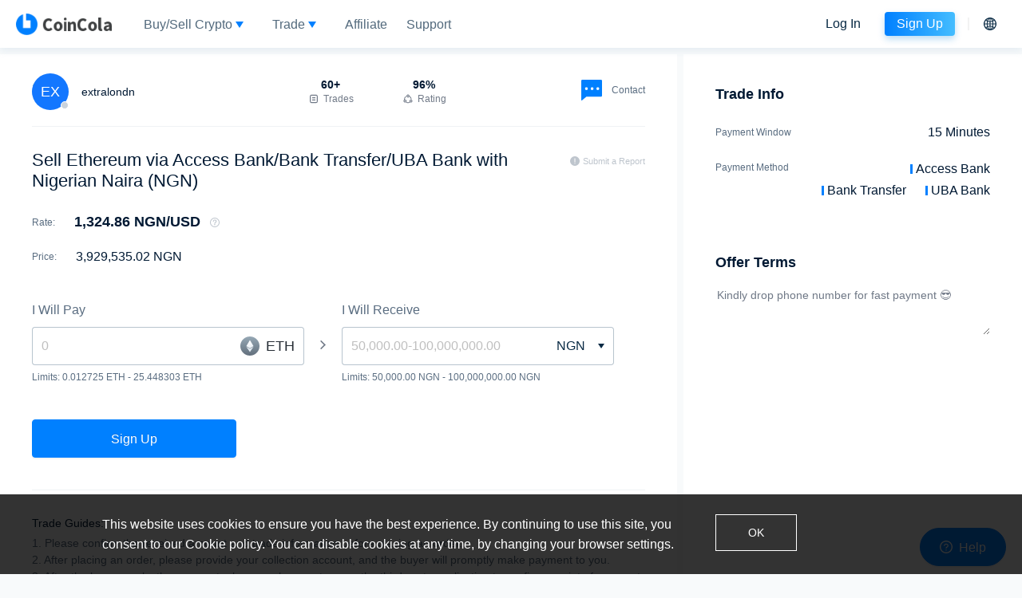

--- FILE ---
content_type: text/html; charset=utf-8
request_url: https://www.coincola.com/ad-detail/143404/sell-ethereums-to-extralondn
body_size: 76817
content:
<!DOCTYPE html><html lang="en-US" class=""><head><meta name="renderer" content="webkit"/><meta http-equiv="X-UA-Compatible" content="IE-edge, chrome=1"/><meta name="viewport" content="width=device-width, initial-scale=1, maximum-scale=1, user-scalable=no"/><meta name="mobile-web-app-capable" content="yes"/><meta name="format-detection" content="telephone=no"/><meta name="google-site-verification" content="dxkLJhPsh8X1moF7T99Vycju_8QoGJZViJkjMv5q0d4"/><meta name="facebook-domain-verification" content="paj0zytk0iauwyha04t0h4nvc6c67u"/><meta name="google-site-verification" content="bApIE440pdnMNI8sJ7LmaGwRoSDgSbyQmpn0_1hUV2c"/><link rel="dns-prefetch" href="https://www.coincolacdn.com"/><link rel="shortcut icon" href="https://www.coincolacdn.com/static/images/favicon.ico" type="image/x-icon"/><script>
           
    window.App = {
      thirdPartyConfig: {"rongIMID":"6tnym1br6jh77","password_salt":"[-69, -21, 76, -120, -56, 120, -60, 1, 96, 27, 116, 37, -83, 86, 100, 56, 127, -61, 81, 32, -28, 78, 27, -64]","s3_bucket_name":"coincola.user","baidu_analysis":"https://hm.baidu.com/hm.js?ee5ad26ea2a32dbc16eb85d1d2cc3694","cdn_path":"https://cdn.coincola.com","google_analysis":"UA-99311124-1"},
      user: null,
      forkConfig: {"ETH":{"url":"https://coincolahelp.zendesk.com/hc/articles/900006631583","isForking":false},"USDT":{"url":"https://coincolahelp.zendesk.com/hc/articles/900006631583","isForking":false},"GUSD":{"url":"https://coincolahelp.zendesk.com/hc/articles/900006631583","isForking":false},"BCH":{"url":"https://coincolahelp.zendesk.com/hc/articles/900007140563","isForking":false}},
      timestamp: 1768965407935,
      currentServerTime: 1768965407935,
      resourcePath: "https://www.coincolacdn.com",
      isMobile: false,
      imToken: "",
      defaultLang: "en-US",
      countryCode: "US",
      kycRestrict: undefined,
    };
    window.fbq = null;
    
            </script><meta name="viewport" content="width=device-width,minimum-scale=1,initial-scale=1" class="next-head"/><meta charSet="utf-8" class="next-head"/><title class="jsx-1821347264 next-head">Sell Ethereum online to extralondn using Access Bank | CoinCola</title><link href="https://fonts.gstatic.com" rel="preconnect" class="jsx-986642764 next-head"/><link rel="alternate" href="https://www.coincola.com/ad-detail/143404/sell-ethereums-to-extralondn?lang=zh-CN" hrefLang="zh-Hans" class="next-head"/><link rel="alternate" href="https://www.coincola.com/ad-detail/143404/sell-ethereums-to-extralondn?lang=zh-HK" hrefLang="zh-Hant" class="next-head"/><link rel="alternate" href="https://www.coincola.com/ad-detail/143404/sell-ethereums-to-extralondn?lang=es" hrefLang="es" class="next-head"/><link rel="alternate" href="https://www.coincola.com/ad-detail/143404/sell-ethereums-to-extralondn" hrefLang="x-default" class="next-head"/><link rel="preload" href="https://www.coincolacdn.com/static/_next/static/DhaAK-x2qY4KT64PXAbOm/pages/ad/detail.js" as="script"/><link rel="preload" href="https://www.coincolacdn.com/static/_next/static/DhaAK-x2qY4KT64PXAbOm/pages/_app.js" as="script"/><link rel="preload" href="https://www.coincolacdn.com/static/_next/static/runtime/webpack-30bdab427bacd38eab62.js" as="script"/><link rel="preload" href="https://www.coincolacdn.com/static/_next/static/chunks/antd.14b4bcf7525733d86c5b.js" as="script"/><link rel="preload" href="https://www.coincolacdn.com/static/_next/static/chunks/commons.9379c335909696c479f4.js" as="script"/><link rel="preload" href="https://www.coincolacdn.com/static/_next/static/runtime/main-2a5ad3510996fedf96fc.js" as="script"/><link rel="preload" href="https://www.coincolacdn.com/static/_next/static/chunks/styles.c17e8adf0f3c0b6b9559.js" as="script"/><link rel="stylesheet" href="https://www.coincolacdn.com/static/_next/static/css/antd.ff5ff64f.chunk.css"/><link rel="stylesheet" href="https://www.coincolacdn.com/static/_next/static/css/styles.4290eeab.chunk.css"/><style id="__jsx-3912026253">.pc-header.jsx-3912026253{display:-webkit-box;display:-webkit-flex;display:-ms-flexbox;display:flex;margin-left:28px;-webkit-align-items:center;-webkit-box-align:center;-ms-flex-align:center;align-items:center;}.pc-header.jsx-3912026253 .navItem{display:-webkit-box;display:-webkit-flex;display:-ms-flexbox;display:flex;-webkit-flex-direction:column;-ms-flex-direction:column;flex-direction:column;-webkit-box-pack:center;-webkit-justify-content:center;-ms-flex-pack:center;justify-content:center;margin:0 12px;height:70px;}.scrollWrapper.jsx-3912026253 .navItem{height:60px;}.navText.jsx-3912026253{text-align:center;font-size:16px;line-height:20px;line-height:1.25;color:#fff;}.bottomLine.jsx-3912026253{height:4px;width:30px;border-radius:2px;margin:0 auto;margin-top:8px;}.icon.jsx-3912026253{height:14px;width:32px;}.hot.jsx-3912026253{color:#fff !important;background-color:rgb(249,138,10);line-height:14px;font-size:11px;text-align:center;border-top-right-radius:10px;border-bottom-right-radius:10px;border-top-left-radius:10px;font-weight:bold;margin-left:auto;}.scrollWrapper.jsx-3912026253 .navText.jsx-3912026253{color:rgba(9,42,68,0.7);}.pc-header.jsx-3912026253 .navItem.active .navText{color:#0080ff;}.pc-header.jsx-3912026253 .navItem.active .bottomLine{background-color:#0080ff;}.pc-header.jsx-3912026253 .star{height:14px;width:14px;background-size:contain;background-repeat:no-repeat;background-position:center;background-image:url(/static/images/otc/star.png);margin-left:20px;display:inline-block;}.pc-header.jsx-3912026253 .ant-dropdown-menu-item{padding:0px;}.pc-header.jsx-3912026253 .ant-dropdown-menu{padding:8px !important;}.arrow.jsx-3912026253{border-bottom:none;border-top:0.5rem solid #fff;border-left:0.3125rem solid transparent;border-right:0.3125rem solid transparent;margin-left:4px;-webkit-transition:all 0.3s;transition:all 0.3s;}.arrow.menu-open.jsx-3912026253{-webkit-transition:-webkit-transform 0.3s;-webkit-transition:transform 0.3s;transition:transform 0.3s;-webkit-transform:rotate(180deg);-ms-transform:rotate(180deg);transform:rotate(180deg);}.otcNav.jsx-3912026253{display:-webkit-box;display:-webkit-flex;display:-ms-flexbox;display:flex;-webkit-align-items:center;-webkit-box-align:center;-ms-flex-align:center;align-items:center;}.scrollWrapper.jsx-3912026253 .arrow.jsx-3912026253{border-top-color:#0080ff;}@media screen and (min-width:1367px) and (max-width:1600px){.pc-header.jsx-3912026253 .navItem.jsx-3912026253{margin:0 15px;}}</style><style id="__jsx-3925221320">.unlogin.jsx-3925221320{display:-webkit-box;display:-webkit-flex;display:-ms-flexbox;display:flex;-webkit-align-items:center;-webkit-box-align:center;-ms-flex-align:center;align-items:center;margin-right:8px;}.signup.jsx-3925221320,.login.jsx-3925221320{font-weight:500;font-size:16px;height:30px;border-radius:4px;line-height:30px;text-align:center;color:#fff;padding:0 15px;}.signup.jsx-3925221320{margin-left:15px;}.active.jsx-3925221320{color:#0080ff;background-color:#fff;}.scrollWrapper.jsx-3925221320 .login.jsx-3925221320,.scrollWrapper.jsx-3925221320 .signup.jsx-3925221320{color:#092a44;background-color:#ffffff;}.scrollWrapper.jsx-3925221320 .active.jsx-3925221320{background-image:linear-gradient(to left,#44bdff,#0080ff);box-shadow:0 4px 8px 0 rgba(5,127,210,0.27);color:#fff;}</style><style id="__jsx-4060291201">.language-selector.jsx-1190867258{display:-webkit-box;display:-webkit-flex;display:-ms-flexbox;display:flex;-webkit-align-items:center;-webkit-box-align:center;-ms-flex-align:center;align-items:center;margin-left:8px;padding-left:8px;position:relative;}.language-selector.jsx-1190867258::before{content:'';display:inline-block;height:16px;width:2px;background-color:#f2f2f2;position:absolute;left:0;top:50%;-webkit-transform:translateY(-50%);-ms-transform:translateY(-50%);transform:translateY(-50%);}.language-icon-btn.jsx-1190867258{border:none;padding:8px;font-size:24px;}.language-icon-btn.jsx-1190867258:hover{color:#0080ff;background:rgba(0,128,255,0.1);}.modal-title.jsx-1190867258 .ant-tabs-nav::before{content:none;}.modal-title.jsx-1190867258 .ant-tabs-tab-btn{font-size:20px;font-weight:500;}</style><style id="__jsx-1840676562">.cc-language-modal .ant-modal-header{border:none;padding-bottom:0;}.cc-language-modal .ant-modal-close{top:22px;right:16px;}.cc-language-modal .ant-modal-close-x{font-size:20px;width:40px;height:40px;line-height:40px;}</style><style id="__jsx-2442843774">.wrapper.jsx-2442843774{position:fixed;top:0;left:0;right:0;z-index:900;white-space:nowrap;height:var(--nav-height);}.homeBg.jsx-2442843774{opacity:0.15;background-image:linear-gradient(to left,#ffffff,rgba(255,255,255,0));height:var(--nav-height);width:100%;position:fixed;top:0;left:0;right:0;z-index:500;pointer-events:none;display:block;}.header.jsx-2442843774{width:100%;max-width:1360px;padding:0 20px;margin:0 auto;display:-webkit-box;display:-webkit-flex;display:-ms-flexbox;display:flex;-webkit-align-items:center;-webkit-box-align:center;-ms-flex-align:center;align-items:center;-webkit-box-pack:justify;-webkit-justify-content:space-between;-ms-flex-pack:justify;justify-content:space-between;height:100%;}.scrollWrapper.jsx-2442843774{background-color:rgba(255,255,255,0.95);box-shadow:0 4px 8px 0 rgba(225,234,240,0.8);height:var(--nav-height);}.logo.jsx-2442843774{background-size:contain;background-repeat:no-repeat;width:120px;display:block;height:32px;background-position-y:center;background-image:url(https://www.coincolacdn.com/static/images/home/white-logo.png);}.scrollWrapper.jsx-2442843774 .logo.jsx-2442843774{background-image:url(https://www.coincolacdn.com/static/images/home/blue-logo.png);}.tradingNav.jsx-2442843774{-webkit-flex:1;-ms-flex:1;flex:1;}.arrowTop.jsx-2442843774{border-bottom:8px solid white;border-left:5px solid transparent;border-right:5px solid transparent;margin-left:5px;}.arrowDown.jsx-2442843774{border-top:8px solid white;border-left:5px solid transparent;border-right:5px solid transparent;margin-left:5px;opacity:0.8;}.scrollWrapper.jsx-2442843774 .arrowTop.jsx-2442843774{border-bottom:8px solid #0080ff;border-left:5px solid transparent;border-right:5px solid transparent;margin-left:5px;}.scrollWrapper.jsx-2442843774 .arrowDown.jsx-2442843774{border-top:8px solid #0080ff;border-left:5px solid transparent;border-right:5px solid transparent;margin-left:5px;opacity:1;}.langWrapper.jsx-2442843774{display:-webkit-box;display:-webkit-flex;display:-ms-flexbox;display:flex;-webkit-align-items:center;-webkit-box-align:center;-ms-flex-align:center;align-items:center;height:60px;cursor:pointer;}.wrapper.jsx-2442843774 .langIcon.jsx-2442843774{width:26px;height:16px;background-size:contain;background-repeat:no-repeat;}.divideLine.jsx-2442843774{width:2px;height:16px;background-color:#fff;margin:0 10px;}.scrollWrapper.jsx-2442843774 .divideLine.jsx-2442843774{background-color:#f2f2f2;}.wrapper.jsx-2442843774 .ant-dropdown-menu{padding:0;}.wrapper.jsx-2442843774 .ant-dropdown-menu-item:hover{background-color:#fff;}.wrapper.jsx-2442843774 .language-icon-btn{color:#fff;-webkit-transition:none;transition:none;}.scrollWrapper.jsx-2442843774 .language-icon-btn{color:#092a44;}</style><style id="__jsx-3005023134">.cc_avatar_wrapper.jsx-3005023134{display:-webkit-box;display:-webkit-flex;display:-ms-flexbox;display:flex;-webkit-align-items:center;-webkit-box-align:center;-ms-flex-align:center;align-items:center;-webkit-flex-direction:column;-ms-flex-direction:column;flex-direction:column;}.cc_avatar_size.jsx-3005023134{height:46px;width:46px;border-radius:46px;}.cc_avatar_text.jsx-3005023134{line-height:46px;display:-webkit-box;display:-webkit-flex;display:-ms-flexbox;display:flex;-webkit-align-items:center;-webkit-box-align:center;-ms-flex-align:center;align-items:center;-webkit-box-pack:center;-webkit-justify-content:center;-ms-flex-pack:center;justify-content:center;font-size:18px;background-color:#1377ff;}.cc_avatar_img.jsx-3005023134{background-size:46px auto;display:inline-block;border-radius:46px;overflow:hidden;}img.jsx-3005023134:before,.safariDefaultAvatar.jsx-3005023134{content:'EX';display:-webkit-box;display:-webkit-flex;display:-ms-flexbox;display:flex;-webkit-align-items:center;-webkit-box-align:center;-ms-flex-align:center;align-items:center;-webkit-box-pack:center;-webkit-justify-content:center;-ms-flex-pack:center;justify-content:center;line-height:46px;font-size:18px;background-color:#1377ff;position:absolute;top:0;left:0;height:100%;width:100%;border-radius:46px;color:#fff;font-weight:500;}@media (max-width:992px){.cc_avatar_size.jsx-3005023134{height:46px;width:46px;border-radius:46px;}.cc_avatar_text.jsx-3005023134{line-height:46px;display:-webkit-box;display:-webkit-flex;display:-ms-flexbox;display:flex;-webkit-align-items:center;-webkit-box-align:center;-ms-flex-align:center;align-items:center;-webkit-box-pack:center;-webkit-justify-content:center;-ms-flex-pack:center;justify-content:center;font-size:18px;background-color:#1377ff;}.cc_avatar_img.jsx-3005023134{background-size:46px auto;display:inline-block;background-image:url();}img.jsx-3005023134:before,.safariDefaultAvatar.jsx-3005023134{line-height:46px;font-size:18px;border-radius:46px;}}</style><style id="__jsx-2904546134">.cc_avatar_container.jsx-2904546134{position:relative;display:inline-block;}.cc_avatar_text_normal.jsx-2904546134{color:#fff;text-align:center;font-weight:500;vertical-align:top;}.cc_avatar_dot.jsx-2904546134{display:inline-block;height:12px;width:12px;border-radius:18px;border:1px solid #fff;position:absolute;bottom:1px;right:0;z-index:2;}.cc_avatar_offline.jsx-2904546134{background:#c9d2dc;}.cc_avatar_online.jsx-2904546134{background:#82e70e;}@media (max-width:992px){.cc_avatar_dot.jsx-2904546134{display:inline-block;height:6px;width:6px;border-radius:6px;border:1px solid #fff;position:absolute;bottom:1px;right:1px;z-index:2;}}</style><style id="__jsx-2703733895">.merchant-icon.jsx-2703733895{display:-webkit-box;display:-webkit-flex;display:-ms-flexbox;display:flex;color:#5a6d81;-webkit-align-items:center;-webkit-box-align:center;-ms-flex-align:center;align-items:center;}.merchant-icon.jsx-2703733895 .icon-goodFeedbackCount{margin-top:-2px;}.merchant-icon.jsx-2703733895 > span{font-size:12px;color:#5a6d81;margin-left:4px;line-height:normal;}@media (min-width:992px){.merchant-icon.jsx-2703733895,.merchant-icon.jsx-2703733895 > span{color:#707987;}}</style><style id="__jsx-289429216">.nickname.jsx-289429216{color:#001933;padding:0 8px 0 16px;font-size:14px;}.value.jsx-289429216,.label.jsx-289429216{text-align:center;}.value.jsx-289429216{color:#001933;font-size:14px;font-weight:600;}.label.jsx-289429216{font-size:12px;color:#5a6d81;margin-top:2px;display:-webkit-box;display:-webkit-flex;display:-ms-flexbox;display:flex;-webkit-align-items:center;-webkit-box-align:center;-ms-flex-align:center;align-items:center;}.label.jsx-289429216 img.jsx-289429216{margin-right:2px;}.contact.jsx-289429216{position:absolute;top:50%;right:0;margin-top:-13px;display:-webkit-inline-box;display:-webkit-inline-flex;display:-ms-inline-flexbox;display:inline-flex;-webkit-align-items:center;-webkit-box-align:center;-ms-flex-align:center;align-items:center;font-size:12px;color:#5a6d81;cursor:pointer;}.contact.jsx-289429216 span.jsx-289429216{margin-left:12px;}</style><style id="__jsx-2582280133">.divider.jsx-2582280133{border-color:#eff2f5;margin:0;}.hidden-m.jsx-2582280133{display:none;}@media (min-width:992px){.hidden-m.jsx-2582280133{display:block;}.hidden-p.jsx-2582280133{display:none;}}</style><style id="__jsx-1831802661">.title.jsx-1831802661{color:#001933;font-size:18px;font-weight:500;margin-bottom:12px;}.label.jsx-1831802661,.value.jsx-1831802661{vertical-align:middle;display:inline-block;}.label.jsx-1831802661{color:#5a6d81;font-size:12px;padding-right:11px;}.value.jsx-1831802661{color:#001933;font-size:14px;padding:4px 0;}.value.strong.jsx-1831802661{font-weight:600;font-size:16px;}.report.jsx-1831802661{display:none;}.contact.jsx-1831802661{position:absolute;right:0;bottom:12px;font-size:12px;color:#5a6d81;text-align:center;}.contact.jsx-1831802661 div.jsx-1831802661{margin-top:4px;}.row.jsx-1831802661{display:-webkit-box;display:-webkit-flex;display:-ms-flexbox;display:flex;-webkit-align-items:center;-webkit-box-align:center;-ms-flex-align:center;align-items:center;}.row.jsx-1831802661 svg{margin-left:8px;cursor:pointer;}@media (min-width:992px){.title.jsx-1831802661{font-size:22px;max-width:83%;margin-bottom:16px;}.label.jsx-1831802661{padding-right:24px;}.value.jsx-1831802661{padding:12px 0;font-size:16px;}.value.strong.jsx-1831802661{font-size:18px;}.report.jsx-1831802661{position:absolute;right:0;top:36px;display:-webkit-inline-box;display:-webkit-inline-flex;display:-ms-inline-flexbox;display:inline-flex;-webkit-align-items:center;-webkit-box-align:center;-ms-flex-align:center;align-items:center;color:#bec5cd;font-size:11px;cursor:pointer;-webkit-user-select:none;-moz-user-select:none;-ms-user-select:none;user-select:none;}.report.jsx-1831802661:hover{color:#0080ff;}.report.jsx-1831802661:active{opacity:0.88;}.report.jsx-1831802661 span{margin-left:4px;}.contact.jsx-1831802661{display:none;}.row.jsx-1831802661 svg{margin-left:12px;cursor:pointer;}}</style><style id="__jsx-672245342">.cc-select-suffix-icon.jsx-672245342{border-top:6px solid #092a44;border-left:4px solid transparent;border-right:4px solid transparent;}</style><style id="__jsx-2782892458">.ant-select-open .cc-select-suffix-icon{-webkit-transform:rotate(180deg);-ms-transform:rotate(180deg);transform:rotate(180deg);}</style><style id="__jsx-3939666814">.item-error.jsx-3939666814 .ant-input-number,.item-error.jsx-3939666814 .ant-select:not(.ant-select-customize-input) .ant-select-selector,.item-error.jsx-3939666814 .ant-input-number-group-addon{border-color:#ff606e;box-shadow:none;}.item-disabled.jsx-3939666814 .ant-input-number-group-addon,.item-disabled.jsx-3939666814 .ant-input-number-disabled{background-color:#f6f7f9 !important;}.item-disabled.jsx-3939666814 .ant-input-number-input{color:#bec5cd;}</style><style id="__jsx-1811999237">.placeholder.jsx-1811999237{font-size:12px;color:#5a6d81;padding-top:8px;line-height:normal;}.placeholder.error.jsx-1811999237{color:#ff606e;}</style><style id="__jsx-1242929826">.order-form.jsx-1242929826{padding:7px 0 14px;}.card.jsx-1242929826{border-radius:4px;box-shadow:0 2px 9px 0 rgba(20,77,134,0.2);border:solid 1px rgb(239,242,245);background-color:rgb(255,255,255);padding:16px;}.icon.jsx-1242929826{height:16px;width:16px;}.order-form.jsx-1242929826 .ant-input-number-group-addon{background-color:transparent;border-left:none;font-size:14px;}.order-form.jsx-1242929826 .ant-input-number{border-right:none;}.label.jsx-1242929826{height:auto;color:#001933;font-size:12px;font-weight:500;line-height:normal;padding-bottom:6px;}.submit-btn.jsx-1242929826{width:100%;}.submit-btn-shake.jsx-1242929826{-webkit-animation:shake-jsx-1242929826 800ms ease-in-out;animation:shake-jsx-1242929826 800ms ease-in-out;}@-webkit-keyframes shake-jsx-1242929826{10%,90%{-webkit-transform:translate3d(-3px,0,0);-ms-transform:translate3d(-3px,0,0);transform:translate3d(-3px,0,0);}20%,80%{-webkit-transform:translate3d(+4px,0,0);-ms-transform:translate3d(+4px,0,0);transform:translate3d(+4px,0,0);}30%,70%{-webkit-transform:translate3d(-6px,0,0);-ms-transform:translate3d(-6px,0,0);transform:translate3d(-6px,0,0);}40%,60%{-webkit-transform:translate3d(+6px,0,0);-ms-transform:translate3d(+6px,0,0);transform:translate3d(+6px,0,0);}50%{-webkit-transform:translate3d(-6px,0,0);-ms-transform:translate3d(-6px,0,0);transform:translate3d(-6px,0,0);}}@keyframes shake-jsx-1242929826{10%,90%{-webkit-transform:translate3d(-3px,0,0);-ms-transform:translate3d(-3px,0,0);transform:translate3d(-3px,0,0);}20%,80%{-webkit-transform:translate3d(+4px,0,0);-ms-transform:translate3d(+4px,0,0);transform:translate3d(+4px,0,0);}30%,70%{-webkit-transform:translate3d(-6px,0,0);-ms-transform:translate3d(-6px,0,0);transform:translate3d(-6px,0,0);}40%,60%{-webkit-transform:translate3d(+6px,0,0);-ms-transform:translate3d(+6px,0,0);transform:translate3d(+6px,0,0);}50%{-webkit-transform:translate3d(-6px,0,0);-ms-transform:translate3d(-6px,0,0);transform:translate3d(-6px,0,0);}}.coupon.jsx-1242929826{margin-top:16px;}@media (min-width:992px){.order-form.jsx-1242929826{padding:19px 0 40px;}.card.jsx-1242929826{box-shadow:none;border:none;padding:0;}.icon.jsx-1242929826{height:24px;width:24px;}.order-form.jsx-1242929826 .ant-input-number-group-addon{font-size:18px;}.label.jsx-1242929826{color:#5a6d81;font-size:16px;padding-bottom:12px;}.submit-btn.jsx-1242929826{width:256px;padding-top:45px;}.to.jsx-1242929826{height:48px;line-height:48px;}.to.jsx-1242929826 img.jsx-1242929826{vertical-align:middle;}.coupon.jsx-1242929826{margin-top:24px;max-width:803px;}}</style><style id="__jsx-468216045">.guides.jsx-468216045{padding:14px 0 8px;}.content.jsx-468216045{line-height:1.5;color:#5a6d81;font-size:12px;margin-top:4px;}.title.jsx-468216045{color:#001933;font-size:14px;font-weight:500;}@media (min-width:992px){.guides.jsx-468216045{padding:32px 0;}.content.jsx-468216045{line-height:1.57;font-size:14px;margin-top:7px;}.title.jsx-468216045{font-weight:normal;}}</style><style id="__jsx-3393647686">.similar-ads.jsx-3393647686{padding:8px 0 16px;font-size:12px;}.title.jsx-3393647686{color:#001933;font-size:14px;font-weight:500;}.desc.jsx-3393647686{color:#bec5cd;line-height:1.5;margin:4px 0 4px;}.similar-ads.jsx-3393647686 li.jsx-3393647686 a{line-height:1.57;}@media (min-width:992px){.similar-ads.jsx-3393647686{padding:32px 0 72px;font-size:14px;}.title.jsx-3393647686{font-weight:normal;}.desc.jsx-3393647686{line-height:1.57;margin:7px 0 4px;}}</style><style id="__jsx-2489860571">.cc_avatar_wrapper.jsx-2489860571{display:-webkit-box;display:-webkit-flex;display:-ms-flexbox;display:flex;-webkit-align-items:center;-webkit-box-align:center;-ms-flex-align:center;align-items:center;-webkit-flex-direction:column;-ms-flex-direction:column;flex-direction:column;}.cc_avatar_size.jsx-2489860571{height:46px;width:46px;border-radius:46px;}.cc_avatar_text.jsx-2489860571{line-height:46px;display:-webkit-box;display:-webkit-flex;display:-ms-flexbox;display:flex;-webkit-align-items:center;-webkit-box-align:center;-ms-flex-align:center;align-items:center;-webkit-box-pack:center;-webkit-justify-content:center;-ms-flex-pack:center;justify-content:center;font-size:18px;background-color:#1377ff;}.cc_avatar_img.jsx-2489860571{background-size:46px auto;display:inline-block;border-radius:46px;overflow:hidden;}img.jsx-2489860571:before,.safariDefaultAvatar.jsx-2489860571{content:'EX';display:-webkit-box;display:-webkit-flex;display:-ms-flexbox;display:flex;-webkit-align-items:center;-webkit-box-align:center;-ms-flex-align:center;align-items:center;-webkit-box-pack:center;-webkit-justify-content:center;-ms-flex-pack:center;justify-content:center;line-height:46px;font-size:18px;background-color:#1377ff;position:absolute;top:0;left:0;height:100%;width:100%;border-radius:46px;color:#fff;font-weight:500;}@media (max-width:992px){.cc_avatar_size.jsx-2489860571{height:16px;width:16px;border-radius:16px;}.cc_avatar_text.jsx-2489860571{line-height:16px;display:-webkit-box;display:-webkit-flex;display:-ms-flexbox;display:flex;-webkit-align-items:center;-webkit-box-align:center;-ms-flex-align:center;align-items:center;-webkit-box-pack:center;-webkit-justify-content:center;-ms-flex-pack:center;justify-content:center;font-size:6px;background-color:#1377ff;}.cc_avatar_img.jsx-2489860571{background-size:16px auto;display:inline-block;background-image:url();}img.jsx-2489860571:before,.safariDefaultAvatar.jsx-2489860571{line-height:16px;font-size:6px;border-radius:16px;}}</style><style id="__jsx-1724282920">.trade-info.jsx-1724282920{padding:14px 0 16px;}.title.jsx-1724282920{font-size:14px;font-weight:500;color:#001933;line-height:normal;margin-bottom:12px;}.label.jsx-1724282920{color:#5a6d81;font-size:12px;padding-right:24px;}.value.jsx-1724282920{color:#001933;font-size:12px;-webkit-flex:1;-ms-flex:1;flex:1;text-align:right;}.value.jsx-1724282920 > a{-webkit-text-decoration:none;text-decoration:none;color:#001933;display:-webkit-inline-box;display:-webkit-inline-flex;display:-ms-inline-flexbox;display:inline-flex;}.row.jsx-1724282920{display:-webkit-box;display:-webkit-flex;display:-ms-flexbox;display:flex;-webkit-flex-wrap:nowrap;-ms-flex-wrap:nowrap;flex-wrap:nowrap;-webkit-align-items:center;-webkit-box-align:center;-ms-flex-align:center;align-items:center;}.row-start.jsx-1724282920{-webkit-align-items:flex-start;-webkit-box-align:flex-start;-ms-flex-align:flex-start;align-items:flex-start;}.row.jsx-1724282920+.row.jsx-1724282920{margin-top:10px;}.payment.jsx-1724282920{display:-webkit-inline-box;display:-webkit-inline-flex;display:-ms-inline-flexbox;display:inline-flex;-webkit-align-items:center;-webkit-box-align:center;-ms-flex-align:center;align-items:center;}.payment.jsx-1724282920::before{content:' ';display:inline-block;height:8px;width:2px;background-color:#0080ff;margin-right:4px;}.payment.ONLINE_WALLET.jsx-1724282920::before{background-color:#ffa800;}.payment.FIAT_BALANCE.jsx-1724282920::before{background-color:#17ed7e;}.tag.jsx-1724282920{padding:1px 6px;border-radius:1px;border:solid 1px rgb(97,157,208,0.2);font-size:10px;font-weight:500;color:rgb(0,128,255,0.8);}@media (min-width:992px){.trade-info.jsx-1724282920{padding:40px 0 35px;}.title.jsx-1724282920{font-size:18px;font-weight:600;margin-bottom:24px;}.value.jsx-1724282920{font-size:16px;}.payment.jsx-1724282920::before{height:12px;width:3px;}.row.jsx-1724282920{display:-webkit-box;display:-webkit-flex;display:-ms-flexbox;display:flex;-webkit-flex-wrap:nowrap;-ms-flex-wrap:nowrap;flex-wrap:nowrap;}.row.jsx-1724282920+.row.jsx-1724282920{margin-top:28px;}.merchant.jsx-1724282920{display:none;}}</style><style id="__jsx-183822812">.offer-terms.jsx-183822812{padding:16px 0 14px;position:relative;}.title.jsx-183822812{font-size:14px;font-weight:500;color:#001933;line-height:normal;margin-bottom:4px;}.message.jsx-183822812{color:#5a6d81;font-size:12px;line-height:1.5;word-break:break-all;width:100%;border:none;overflow:hidden;display:block;}.more.jsx-183822812{font-size:12px;line-height:1.5;color:#0080ff;display:-webkit-inline-box;display:-webkit-inline-flex;display:-ms-inline-flexbox;display:inline-flex;margin-top:4px;-webkit-align-items:center;-webkit-box-align:center;-ms-flex-align:center;align-items:center;}.more.jsx-183822812 svg.jsx-183822812{margin-left:4px;}@media (min-width:992px){.offer-terms.jsx-183822812{padding:35px 0;}.title.jsx-183822812{font-size:18px;font-weight:600;margin-bottom:12px;}.message.jsx-183822812{color:#707987;font-size:14px;line-height:2.29;}}</style><style id="__jsx-1903259037">.more.jsx-1903259037 svg.jsx-1903259037{-webkit-transform:rotate(0deg);-ms-transform:rotate(0deg);transform:rotate(0deg);}</style><style id="__jsx-1821347264">.container.jsx-1821347264{background-color:#fff;padding:0 16px;line-height:normal;}.content.jsx-1821347264{display:-webkit-box;display:-webkit-flex;display:-ms-flexbox;display:flex;-webkit-flex-direction:column;-ms-flex-direction:column;flex-direction:column;}.merchant.jsx-1821347264{display:none;}.hidden-m.jsx-1821347264{display:none;}.offer-info.jsx-1821347264{padding:16px 0 7px;position:relative;}.modals.jsx-1821347264 .ant-modal-header{padding:24px 24px 4px;border-bottom:none;}.modals.jsx-1821347264 .ant-modal-title{font-size:20px;font-weight:600;color:#001933;}.modals.jsx-1821347264 .ant-modal-body{padding:4px 24px 8px;font-size:14px;color:#5a6d81;}.modals.jsx-1821347264 .ant-modal-footer{border-top:none;padding:8px 24px 24px;}.chat.jsx-1821347264{position:fixed;height:100%;width:100%;top:0;left:0;right:0;bottom:0;z-index:8;padding-top:3.6875rem;}@media (min-width:992px){.container.jsx-1821347264{padding:68px 0 40px;background-color:transparent;}.layout.jsx-1821347264{max-width:1400px;min-width:992px;margin:0 auto;}.content.jsx-1821347264{-webkit-flex-direction:row;-ms-flex-direction:row;flex-direction:row;-webkit-flex-wrap:nowrap;-ms-flex-wrap:nowrap;flex-wrap:nowrap;}.part1.jsx-1821347264{-webkit-flex:2;-ms-flex:2;flex:2;margin-right:8px;}.part2.jsx-1821347264{-webkit-flex:1;-ms-flex:1;flex:1;}.card.jsx-1821347264{background-color:#fff;padding:0 40px;position:relative;height:100%;}.hidden-m.jsx-1821347264{display:block;}.hidden-p.jsx-1821347264{display:none;}.merchant.jsx-1821347264{display:block;padding:24px 0 20px;position:relative;}.offer-info.jsx-1821347264{padding:28px 0 18px;position:relative;}.modals.jsx-1821347264 .ant-modal-header{padding:31px 32px 9px;}.modals.jsx-1821347264 .ant-modal-title{font-size:22px;font-weight:500;}.modals.jsx-1821347264 .ant-modal-close{top:13px;}.modals.jsx-1821347264 .ant-modal-body{padding:16px 32px;font-size:16px;}.modals.jsx-1821347264 .ant-modal-footer{padding:16px 32px 40px;}.chat.jsx-1821347264{position:absolute;left:0;top:0;right:0;height:688px;padding-top:0;}}</style><style id="__jsx-1704584942">.footer.jsx-1704584942{line-height:normal;background-color:#fff;padding:4px 16px 20px;overflow:hidden;}.footer.jsx-1704584942 .links{width:100%;}.copyright.jsx-1704584942{text-align:center;color:#bec5cd;-webkit-letter-spacing:0.63px;-moz-letter-spacing:0.63px;-ms-letter-spacing:0.63px;letter-spacing:0.63px;font-size:12px;}.title.jsx-1704584942{color:#1e2329;-webkit-letter-spacing:1px;-moz-letter-spacing:1px;-ms-letter-spacing:1px;letter-spacing:1px;margin-bottom:16px;margin-top:32px;font-size:16px;font-weight:500;}.link.jsx-1704584942+.link.jsx-1704584942{margin-top:12px;}.link.jsx-1704584942 a.jsx-1704584942{font-size:14px;-webkit-letter-spacing:1px;-moz-letter-spacing:1px;-ms-letter-spacing:1px;letter-spacing:1px;color:rgb(30,35,41,0.4);font-family:Roboto,sans-serif;}.desc.jsx-1704584942{font-size:12px;color:#5a6d81;-webkit-letter-spacing:0.86px;-moz-letter-spacing:0.86px;-ms-letter-spacing:0.86px;letter-spacing:0.86px;line-height:1.5;word-break:break-word;margin:8px 0 20px;}.divider.jsx-1704584942{border-color:#eff2f5;}.icon.jsx-1704584942{height:28px;width:28px;display:block;}.download.jsx-1704584942{display:block;width:132px;margin-bottom:24px;line-height:1;}.googleplay.jsx-1704584942{width:149px;}.divider1.jsx-1704584942{margin:44px 0 36px;}.divider2.jsx-1704584942{margin:44px 0 16px;}@media (min-width:992px){.footer.jsx-1704584942{padding:64px 0 44px;}.footer.jsx-1704584942 .ant-row{max-width:1360px;margin:0 auto;}.footer.jsx-1704584942 .links{width:20%;padding-right:20px;}.desc.jsx-1704584942{font-weight:500;color:rgb(30,35,41,0.4);margin:12px 0 40px;line-height:1.67;}.title.jsx-1704584942{color:#001933;margin-bottom:20px;line-height:38px;margin-top:0;}.link.jsx-1704584942+.link.jsx-1704584942{margin-top:12px;}.link.jsx-1704584942 a.jsx-1704584942{font-size:14px;-webkit-letter-spacing:1px;-moz-letter-spacing:1px;-ms-letter-spacing:1px;letter-spacing:1px;color:#bec5cd;font-weight:500;}.link.jsx-1704584942:hover a.jsx-1704584942{color:#0080ff;}.icon.jsx-1704584942{cursor:pointer;}.copyright.jsx-1704584942{-webkit-letter-spacing:0.75px;-moz-letter-spacing:0.75px;-ms-letter-spacing:0.75px;letter-spacing:0.75px;font-size:12px;font-weight:500;}.divider1.jsx-1704584942{margin:64px 0 48px;}.divider2.jsx-1704584942{margin:48px 0 24px;}.footer.jsx-1704584942 .brand{max-width:712px;}.download.jsx-1704584942{margin-bottom:0;width:84px;}.googleplay.jsx-1704584942{width:95px;}.facebook.jsx-1704584942:hover{content:url(https://www.coincolacdn.com/static/images/23/footer/facebook-actived.svg);}.whatsapp.jsx-1704584942:hover{content:url(https://www.coincolacdn.com/static/images/23/footer/whatsapp-actived.svg);}.twitter.jsx-1704584942:hover{content:url(https://www.coincolacdn.com/static/images/23/footer/twitter-actived.svg);}.instagram.jsx-1704584942:hover{content:url(https://www.coincolacdn.com/static/images/23/footer/instagram-actived.svg);}.linkedin.jsx-1704584942:hover{content:url(https://www.coincolacdn.com/static/images/23/footer/linkedin-actived.svg);}.telegram.jsx-1704584942:hover{content:url(https://www.coincolacdn.com/static/images/23/footer/telegram-actived.svg);}.youtube.jsx-1704584942:hover{content:url(https://www.coincolacdn.com/static/images/23/footer/youtube-actived.svg);}.steemit.jsx-1704584942:hover{content:url(https://www.coincolacdn.com/static/images/23/footer/steemit-actived.svg);}.medium.jsx-1704584942:hover{content:url(https://www.coincolacdn.com/static/images/23/footer/medium-actived.svg);}.reddit.jsx-1704584942:hover{content:url(https://www.coincolacdn.com/static/images/23/footer/reddit-actived.svg);}.tiktok.jsx-1704584942:hover{content:url(https://www.coincolacdn.com/static/images/23/footer/tiktok-actived.svg);}}</style><style id="__jsx-986642764">@font-face{font-family:'Cabin';font-style:normal;font-weight:400;font-stretch:100%;font-display:swap;src:url(https://fonts.gstatic.com/s/cabin/v26/u-4i0qWljRw-PfU81xCKCpdpbgZJl6XvqdnsF3-OAw.woff2) format('woff2');unicode-range:U+0000-00FF,U+0131,U+0152-0153,U+02BB-02BC,U+02C6, U+02DA,U+02DC,U+2000-206F,U+2074,U+20AC,U+2122,U+2191,U+2193, U+2212,U+2215,U+FEFF,U+FFFD;}@font-face{font-family:'Cabin';font-style:normal;font-weight:500;font-stretch:100%;font-display:swap;src:url(https://fonts.gstatic.com/s/cabin/v26/u-4i0qWljRw-PfU81xCKCpdpbgZJl6XvqdnsF3-OAw.woff2) format('woff2');unicode-range:U+0000-00FF,U+0131,U+0152-0153,U+02BB-02BC,U+02C6, U+02DA,U+02DC,U+2000-206F,U+2074,U+20AC,U+2122,U+2191,U+2193, U+2212,U+2215,U+FEFF,U+FFFD;}@font-face{font-family:'Cabin';font-style:normal;font-weight:600;font-stretch:100%;font-display:swap;src:url(https://fonts.gstatic.com/s/cabin/v26/u-4i0qWljRw-PfU81xCKCpdpbgZJl6XvqdnsF3-OAw.woff2) format('woff2');unicode-range:U+0000-00FF,U+0131,U+0152-0153,U+02BB-02BC,U+02C6, U+02DA,U+02DC,U+2000-206F,U+2074,U+20AC,U+2122,U+2191,U+2193, U+2212,U+2215,U+FEFF,U+FFFD;}@font-face{font-family:'Cabin';font-style:normal;font-weight:700;font-stretch:100%;font-display:swap;src:url(https://fonts.gstatic.com/s/cabin/v26/u-4i0qWljRw-PfU81xCKCpdpbgZJl6XvqdnsF3-OAw.woff2) format('woff2');unicode-range:U+0000-00FF,U+0131,U+0152-0153,U+02BB-02BC,U+02C6, U+02DA,U+02DC,U+2000-206F,U+2074,U+20AC,U+2122,U+2191,U+2193, U+2212,U+2215,U+FEFF,U+FFFD;}</style></head><body data-theme="light"><div id="__next"><div class="jsx-2442843774 wrapper scrollWrapper en-US"><div class="jsx-2442843774 homeBg"></div><div class="jsx-2442843774 header"><a alt="CoinCola logo" aria-label="CoinCola logo" class="jsx-2442843774 logo" href="/"></a><div class="jsx-2442843774 tradingNav"><div class="jsx-3912026253 pc-header scrollWrapper"><div class="ant-dropdown-trigger jsx-3912026253"><a href="/buy-bitcoin"><div class="jsx-3912026253 navItem false"><div class="jsx-3912026253 icon"></div><div class="jsx-3912026253 navText otcNav">Buy/Sell Crypto<span class="jsx-3912026253 arrow false"></span></div><div class="jsx-3912026253 bottomLine"></div></div></a></div><div class="ant-dropdown-trigger jsx-3912026253"><a class="navItem " href="/trading/btc/usdt"><div class="jsx-3912026253 navItem false"><div class="jsx-3912026253 icon"></div><div class="jsx-3912026253 navText otcNav">Trade<span class="jsx-3912026253 arrow false"></span></div><div class="jsx-3912026253 bottomLine"></div></div></a></div><a class="navItem " href="/affiliate?utm_source=cc&amp;utm_medium=web_partner"><div class="jsx-3912026253 icon"></div><div class="jsx-3912026253 navText">Affiliate</div><div class="jsx-3912026253 bottomLine"></div></a><a target="_blank" rel="noopener noreferrer" class="jsx-3912026253 navItem" href="https://support.coincola.com/hc/en-us"><div class="jsx-3912026253 icon"></div><div class="jsx-3912026253 navText">Support</div><div class="jsx-3912026253 bottomLine"></div></a></div></div><div class="jsx-3925221320 unlogin scrollWrapper"><a class="jsx-3925221320 login false" href="/login/email">Log In</a><a class="jsx-3925221320 signup active" href="/signup/email">Sign Up</a></div><div class="jsx-1190867258 language-selector"><button type="button" class="ant-btn ant-btn-text ant-btn-icon-only language-icon-btn"><span role="img" aria-label="global" class="anticon anticon-global"><svg viewBox="64 64 896 896" focusable="false" data-icon="global" width="1em" height="1em" fill="currentColor" aria-hidden="true"><path d="M854.4 800.9c.2-.3.5-.6.7-.9C920.6 722.1 960 621.7 960 512s-39.4-210.1-104.8-288c-.2-.3-.5-.5-.7-.8-1.1-1.3-2.1-2.5-3.2-3.7-.4-.5-.8-.9-1.2-1.4l-4.1-4.7-.1-.1c-1.5-1.7-3.1-3.4-4.6-5.1l-.1-.1c-3.2-3.4-6.4-6.8-9.7-10.1l-.1-.1-4.8-4.8-.3-.3c-1.5-1.5-3-2.9-4.5-4.3-.5-.5-1-1-1.6-1.5-1-1-2-1.9-3-2.8-.3-.3-.7-.6-1-1C736.4 109.2 629.5 64 512 64s-224.4 45.2-304.3 119.2c-.3.3-.7.6-1 1-1 .9-2 1.9-3 2.9-.5.5-1 1-1.6 1.5-1.5 1.4-3 2.9-4.5 4.3l-.3.3-4.8 4.8-.1.1c-3.3 3.3-6.5 6.7-9.7 10.1l-.1.1c-1.6 1.7-3.1 3.4-4.6 5.1l-.1.1c-1.4 1.5-2.8 3.1-4.1 4.7-.4.5-.8.9-1.2 1.4-1.1 1.2-2.1 2.5-3.2 3.7-.2.3-.5.5-.7.8C103.4 301.9 64 402.3 64 512s39.4 210.1 104.8 288c.2.3.5.6.7.9l3.1 3.7c.4.5.8.9 1.2 1.4l4.1 4.7c0 .1.1.1.1.2 1.5 1.7 3 3.4 4.6 5l.1.1c3.2 3.4 6.4 6.8 9.6 10.1l.1.1c1.6 1.6 3.1 3.2 4.7 4.7l.3.3c3.3 3.3 6.7 6.5 10.1 9.6 80.1 74 187 119.2 304.5 119.2s224.4-45.2 304.3-119.2a300 300 0 0010-9.6l.3-.3c1.6-1.6 3.2-3.1 4.7-4.7l.1-.1c3.3-3.3 6.5-6.7 9.6-10.1l.1-.1c1.5-1.7 3.1-3.3 4.6-5 0-.1.1-.1.1-.2 1.4-1.5 2.8-3.1 4.1-4.7.4-.5.8-.9 1.2-1.4a99 99 0 003.3-3.7zm4.1-142.6c-13.8 32.6-32 62.8-54.2 90.2a444.07 444.07 0 00-81.5-55.9c11.6-46.9 18.8-98.4 20.7-152.6H887c-3 40.9-12.6 80.6-28.5 118.3zM887 484H743.5c-1.9-54.2-9.1-105.7-20.7-152.6 29.3-15.6 56.6-34.4 81.5-55.9A373.86 373.86 0 01887 484zM658.3 165.5c39.7 16.8 75.8 40 107.6 69.2a394.72 394.72 0 01-59.4 41.8c-15.7-45-35.8-84.1-59.2-115.4 3.7 1.4 7.4 2.9 11 4.4zm-90.6 700.6c-9.2 7.2-18.4 12.7-27.7 16.4V697a389.1 389.1 0 01115.7 26.2c-8.3 24.6-17.9 47.3-29 67.8-17.4 32.4-37.8 58.3-59 75.1zm59-633.1c11 20.6 20.7 43.3 29 67.8A389.1 389.1 0 01540 327V141.6c9.2 3.7 18.5 9.1 27.7 16.4 21.2 16.7 41.6 42.6 59 75zM540 640.9V540h147.5c-1.6 44.2-7.1 87.1-16.3 127.8l-.3 1.2A445.02 445.02 0 00540 640.9zm0-156.9V383.1c45.8-2.8 89.8-12.5 130.9-28.1l.3 1.2c9.2 40.7 14.7 83.5 16.3 127.8H540zm-56 56v100.9c-45.8 2.8-89.8 12.5-130.9 28.1l-.3-1.2c-9.2-40.7-14.7-83.5-16.3-127.8H484zm-147.5-56c1.6-44.2 7.1-87.1 16.3-127.8l.3-1.2c41.1 15.6 85 25.3 130.9 28.1V484H336.5zM484 697v185.4c-9.2-3.7-18.5-9.1-27.7-16.4-21.2-16.7-41.7-42.7-59.1-75.1-11-20.6-20.7-43.3-29-67.8 37.2-14.6 75.9-23.3 115.8-26.1zm0-370a389.1 389.1 0 01-115.7-26.2c8.3-24.6 17.9-47.3 29-67.8 17.4-32.4 37.8-58.4 59.1-75.1 9.2-7.2 18.4-12.7 27.7-16.4V327zM365.7 165.5c3.7-1.5 7.3-3 11-4.4-23.4 31.3-43.5 70.4-59.2 115.4-21-12-40.9-26-59.4-41.8 31.8-29.2 67.9-52.4 107.6-69.2zM165.5 365.7c13.8-32.6 32-62.8 54.2-90.2 24.9 21.5 52.2 40.3 81.5 55.9-11.6 46.9-18.8 98.4-20.7 152.6H137c3-40.9 12.6-80.6 28.5-118.3zM137 540h143.5c1.9 54.2 9.1 105.7 20.7 152.6a444.07 444.07 0 00-81.5 55.9A373.86 373.86 0 01137 540zm228.7 318.5c-39.7-16.8-75.8-40-107.6-69.2 18.5-15.8 38.4-29.7 59.4-41.8 15.7 45 35.8 84.1 59.2 115.4-3.7-1.4-7.4-2.9-11-4.4zm292.6 0c-3.7 1.5-7.3 3-11 4.4 23.4-31.3 43.5-70.4 59.2-115.4 21 12 40.9 26 59.4 41.8a373.81 373.81 0 01-107.6 69.2z"></path></svg></span></button><div class="ant-modal-root"><div tabindex="-1" class="ant-modal-wrap ant-modal-centered" style="display:none"></div></div></div></div></div><div class="jsx-1821347264 container"><div class="jsx-1821347264 layout"><div class="jsx-1821347264 content"><div class="jsx-1821347264 part1"><div class="jsx-1821347264 card"><div class="jsx-1821347264 merchant"><div class="ant-row ant-row-no-wrap ant-row-middle" style="margin-left:-30px;margin-right:-30px"><div style="padding-left:30px;padding-right:30px" class="ant-col ant-col-10"><div class="ant-row ant-row-no-wrap ant-row-middle" style="cursor:pointer"><div class="ant-col"><a href="/user/314465904513668"><div class="jsx-2904546134 jsx-3005023134 cc_avatar_wrapper"><div class="jsx-2904546134 jsx-3005023134 cc_avatar_container cc_avatar_size"><div class="jsx-2904546134 jsx-3005023134 cc_avatar_text_normal cc_avatar_size cc_avatar_text">EX</div><span style="height:10px;width:10px;border-radius:10px" class="jsx-2904546134 jsx-3005023134 cc_avatar_dot cc_avatar_offline"></span></div></div></a></div><div class="ant-col"><a href="/user/314465904513668"><div class="jsx-289429216 nickname">extralondn</div></a></div></div></div><div style="padding-left:30px;padding-right:30px" class="ant-col"><div class="jsx-289429216 value">60+</div><div class="jsx-289429216 label"><div title="Orders Completed" class="jsx-2703733895 merchant-icon"><svg class="jsx-2703733895 icon-tradeCount" width="16" height="16" viewBox="0 0 12 12" xmlns="http://www.w3.org/2000/svg"><g transform="translate(2.342 2.092)" fill="none" fill-rule="evenodd"><path d="M5.888 0c.789 0 1.428.64 1.428 1.428v4.96c0 .789-.64 1.428-1.428 1.428h-4.46C.639 7.816 0 7.176 0 6.388v-4.96C0 .639.64 0 1.428 0zm0 .816h-4.46a.612.612 0 0 0-.612.612v4.96c0 .338.274.612.612.612h4.46a.612.612 0 0 0 .612-.612v-4.96a.612.612 0 0 0-.612-.612zM5.158 4.5v.816h-3V4.5h3zm0-2v.816h-3V2.5h3z" fill="currentColor" fill-rule="nonzero"></path></g></svg><span class="jsx-2703733895">Trades</span></div></div></div><div style="padding-left:30px;padding-right:30px" class="ant-col"><div class="jsx-289429216 value">96<!-- -->%</div><div class="jsx-289429216 label"><div title="Positive Rating" class="jsx-2703733895 merchant-icon"><svg class="jsx-2703733895 icon-feedbackScore" width="16" height="16" viewBox="0 0 12 12" xmlns="http://www.w3.org/2000/svg"><g transform="translate(1.88 1.9)" fill="none" fill-rule="evenodd"><path d="M1.369 4.767a1.371 1.371 0 0 1 1.199 2.037l-.015-.01c.89.657 2.086.733 3.061.196a.05.05 0 0 1 .05 0l.02.018.3.523a.05.05 0 0 1-.018.068 3.556 3.556 0 0 1-3.893-.28A1.371 1.371 0 0 1 0 6.14c0-.757.612-1.373 1.369-1.373zm4.706-3.273a3.51 3.51 0 0 1 1.672 3.563 1.375 1.375 0 0 1-.028 2.155 1.366 1.366 0 0 1-1.524.096 1.375 1.375 0 0 1-.497-1.869 1.368 1.368 0 0 1 1.371-.677l-.007.085a2.807 2.807 0 0 0-1.345-2.742.05.05 0 0 1-.024-.043l.007-.025.305-.524a.051.051 0 0 1 .07-.019zm-4.706 4.09a.555.555 0 0 0-.553.556c0 .308.248.558.553.558.305 0 .553-.25.553-.558a.555.555 0 0 0-.553-.557zm5.589-.014a.552.552 0 0 0-.551.274.56.56 0 0 0 .2.76.55.55 0 0 0 .614-.039.56.56 0 0 0-.263-.995zM3.964.012A1.368 1.368 0 0 1 5.33.69a1.375 1.375 0 0 1-.497 1.869 1.366 1.366 0 0 1-1.89-.525A2.847 2.847 0 0 0 1.42 4.487a.05.05 0 0 1-.025.042l-.025.007-.607.002a.05.05 0 0 1-.05-.05 3.563 3.563 0 0 1 2.063-3.156A1.37 1.37 0 0 1 3.964.012zm.202.804L4.07.821a.56.56 0 0 0-.263.995.55.55 0 0 0 .614.039.56.56 0 0 0 .2-.76.552.552 0 0 0-.55-.274z" fill="currentColor" fill-rule="nonzero" transform="matrix(-1 0 0 1 8.255 0)"></path></g></svg><span class="jsx-2703733895">Rating</span></div></div></div></div><div class="jsx-289429216 contact"><img src="/static/images/23/detail/contact.svg" alt="contact" height="26" width="26" class="jsx-289429216"/><span class="jsx-289429216">Contact</span></div></div><hr class="jsx-2582280133 divider hidden-m"/><div class="jsx-1821347264 offer-info"><h1 class="jsx-1831802661 title">Sell Ethereum via Access Bank/Bank Transfer/UBA Bank with Nigerian Naira (NGN)</h1><div class="jsx-1831802661 row"><span class="jsx-1831802661 label">Rate<!-- -->:</span><span class="jsx-1831802661 value strong">1,324.86<!-- --> <!-- -->NGN<!-- -->/USD</span><svg width="12" height="12" viewBox="0 0 12 12" xmlns="http://www.w3.org/2000/svg"><path d="M6 0a6 6 0 1 1 0 12A6 6 0 0 1 6 0zm0 1a5 5 0 1 0 0 10A5 5 0 0 0 6 1zm-.08 7.056c.21 0 .39.06.53.202.14.13.21.303.21.515a.72.72 0 0 1-.74.727c-.2 0-.38-.07-.52-.212a.705.705 0 0 1-.21-.515c0-.212.07-.384.21-.515a.704.704 0 0 1 .52-.202zM6.1 2.5c.64 0 1.16.172 1.56.535.4.354.6.839.6 1.445 0 .495-.13.909-.38 1.232-.09.111-.37.374-.84.788-.19.162-.33.217-.42.399-.11.202-.16.344-.16.586v.172H5.39v-.172c0-.373.06-.616.2-.879.13-.283.51-.57 1.13-1.126l.17-.192c.18-.232.28-.475.28-.737 0-.354-.1-.627-.29-.829-.2-.202-.49-.303-.85-.303-.45 0-.78.142-.98.435-.18.242-.27.585-.27 1.03H3.73c0-.738.21-1.313.63-1.738.42-.434 1-.646 1.74-.646z" fill="#BEC5CD"></path></svg></div><div class="jsx-1831802661"><span class="jsx-1831802661 label">Price<!-- -->:</span><span class="jsx-1831802661 value">3,929,535.02<!-- --> <!-- -->NGN</span></div><div class="jsx-1831802661 report"><svg width="12" height="12" viewBox="0 0 12 12" xmlns="http://www.w3.org/2000/svg" class="jsx-1831802661"><g fill="none" fill-rule="evenodd" class="jsx-1831802661"><circle fill="currentColor" cx="6" cy="6" r="6" class="jsx-1831802661"></circle><path d="M5.5 2.5h1v5h-1v-5zm0 6h1v1h-1v-1z" fill="#FFF" class="jsx-1831802661"></path></g></svg><span class="jsx-1831802661">Submit a Report</span></div><div class="jsx-1831802661 contact"><img src="/static/images/23/detail/contact.svg" alt="contact" height="16" width="16" class="jsx-1831802661"/><div class="jsx-1831802661">Contact</div></div></div><div class="jsx-1242929826 order-form"><div class="jsx-1242929826 card"><form class="ant-form ant-form-vertical ant-form-large"><div class="ant-row" style="margin-left:-10px;margin-right:-10px"><div style="padding-left:10px;padding-right:10px" class="ant-col ant-col-24 ant-col-order-2 ant-col-lg-11"><div class="jsx-1242929826 label">I Will Receive</div><div class="jsx-3939666814 
      false
      undefined"><div class="ant-input-number-group-wrapper ant-input-number-group-wrapper-lg" style="width:100%"><div class="ant-input-number-wrapper ant-input-number-group"><div class="ant-input-number ant-input-number-lg"><div class="ant-input-number-input-wrap"><input autoComplete="off" role="spinbutton" step="1" placeholder="50,000.00-100,000,000.00" id="amount" class="ant-input-number-input" value=""/></div></div><div class="ant-input-number-group-addon"><div class="ant-select ant-select-lg ant-select-borderless ant-select-single ant-select-show-arrow"><div class="ant-select-selector"><span class="ant-select-selection-search"><input type="search" id="currency" autoComplete="off" class="ant-select-selection-search-input" role="combobox" aria-haspopup="listbox" aria-owns="currency_list" aria-autocomplete="list" aria-controls="currency_list" aria-activedescendant="currency_list_0" value="" readonly="" unselectable="on" style="opacity:0"/></span><span class="ant-select-selection-item" title="NGN">NGN</span></div><span class="ant-select-arrow" style="user-select:none;-webkit-user-select:none" unselectable="on" aria-hidden="true"><span class="jsx-2782892458 jsx-672245342 cc-select-suffix-icon"></span></span></div></div></div></div></div><div style="visibility:visible;opacity:1;transition:opacity 0.2s ease-in-out" class="jsx-1811999237 placeholder  ">Limits: 50,000.00 NGN - 100,000,000.00 NGN</div></div><div style="padding-left:10px;padding-right:10px" class="ant-col ant-col- ant-col-order-1"><div class="jsx-1242929826 label"> </div><div class="jsx-1242929826 to"><picture><img width="7" height="13" src="https://www.coincolacdn.com/static/images/23/detail/to.svg" srcSet="" alt="&gt;"/></picture></div></div><div style="padding-left:10px;padding-right:10px" class="ant-col ant-col-24 ant-col-lg-11"><div class="jsx-1242929826 label">I Will Pay</div><div class="jsx-3939666814 
      false
      false"><div class="ant-input-number-group-wrapper ant-input-number-group-wrapper-lg" style="width:100%"><div class="ant-input-number-wrapper ant-input-number-group"><div class="ant-input-number ant-input-number-lg"><div class="ant-input-number-input-wrap"><input autoComplete="off" role="spinbutton" step="1" placeholder="0" id="quantity" class="ant-input-number-input" value=""/></div></div><div class="ant-input-number-group-addon"><div class="ant-row ant-row-no-wrap ant-row-middle" style="margin-left:-4px;margin-right:-4px"><div style="padding-left:4px;padding-right:4px" class="ant-col"><div class="jsx-1242929826 icon"><picture><img width="100%" height="100%" src="https://www.coincolacdn.com/static/images/coins/eth.svg" srcSet="" style="display:block" alt="ETH"/></picture></div></div><div style="padding-left:4px;padding-right:4px" class="ant-col"><div class="jsx-1242929826 crypto_currency">ETH</div></div><div style="padding-left:4px;padding-right:4px" class="ant-col ant-col-0"><button type="button" class="ant-btn ant-btn-link ant-btn-sm"><span>Sell All</span></button></div></div></div></div></div></div><div style="visibility:visible;opacity:1;transition:opacity 0.2s ease-in-out" class="jsx-1811999237 placeholder  ">Limits: 0.0127241517750871196 ETH - 25.44830355017423919026 ETH</div></div><div style="padding-left:10px;padding-right:10px" class="ant-col ant-col-24 ant-col-order-3"></div><div style="padding-left:10px;padding-right:10px" class="ant-col ant-col-0"><div class="ant-select ant-select-lg ant-select-single ant-select-show-arrow"><div class="ant-select-selector"><span class="ant-select-selection-search"><input type="search" id="is_all_quantity" autoComplete="off" class="ant-select-selection-search-input" role="combobox" aria-haspopup="listbox" aria-owns="is_all_quantity_list" aria-autocomplete="list" aria-controls="is_all_quantity_list" aria-activedescendant="is_all_quantity_list_0" value="" readonly="" unselectable="on" style="opacity:0"/></span><span class="ant-select-selection-item" title="false">false</span></div><span class="ant-select-arrow" style="user-select:none;-webkit-user-select:none" unselectable="on" aria-hidden="true"><span class="jsx-2782892458 jsx-672245342 cc-select-suffix-icon"></span></span></div></div><div style="padding-left:10px;padding-right:10px" class="ant-col ant-col-24 ant-col-order-4"><div class="jsx-1242929826 submit-btn"><button type="button" class="ant-btn ant-btn-primary ant-btn-lg ant-btn-block"><span>Sign Up</span></button></div></div></div></form></div></div><hr class="jsx-2582280133 divider hidden-m"/><div class="jsx-468216045 guides"><div class="jsx-468216045 title">Trade Guides<!-- -->:</div><div class="jsx-468216045 content">1. Please confirm the received amount and trade information before placing an order.<br />2. After placing an order, please provide your collection account, and the buyer will promptly make payment to you.<br />3. After the buyer marks the payment, please make sure to open the third-party application to confirm receipt of payment before releasing the crypto.<br />4. If there is any dispute during the transaction process, you can click the "Dispute" button to request customer service to intervene and handle it.<br />5. Please rest assured that CoinCola will continue to hold the crypto of the order until the trade is completed.</div></div><hr class="jsx-2582280133 divider hidden-m"/><div class="jsx-3393647686 similar-ads"><div class="jsx-3393647686 title">Find similar ads<!-- -->:</div><div class="jsx-3393647686 desc">Not the deal you were looking for? Find more CoinCola&#x27;s ads for bitcoin deals similar to this one:</div><ul class="jsx-3393647686"><li class="jsx-3393647686"><a href="/sell-ethereums-online/access_bank" target="_blank" class="jsx-3393647686">Sell Ethereums online with Access Bank</a></li><li class="jsx-3393647686"><a href="/sell-ethereum?country_code=NG&amp;payment_provider=ACCESS_BANK" target="_blank" class="jsx-3393647686">Sell Ethereums online with Access Bank in Nigeria</a></li><li class="jsx-3393647686"><a href="/sell-ethereums-online/ngn/access_bank" target="_blank" class="jsx-3393647686">Sell Ethereums online with Access Bank in Nigerian Naira</a></li><li class="jsx-3393647686"><a href="/sell-ethereum/?country_code=NG" target="_blank" class="jsx-3393647686">Sell Ethereums online in Nigeria</a></li><li class="jsx-3393647686"><a href="/sell-ethereums-online/ngn" target="_blank" class="jsx-3393647686">Sell Ethereums online with Nigerian Naira</a></li></ul></div></div></div><div class="jsx-1821347264 part2"><div class="jsx-1821347264 card"><div class="jsx-1724282920 trade-info"><div class="jsx-1724282920 title">Trade Info</div><div class="jsx-1724282920 row merchant"><div class="jsx-1724282920 label">Buyer&#x27;s Name</div><div class="jsx-1724282920 value"><a href="/user/314465904513668"><div class="ant-row ant-row-no-wrap ant-row-end ant-row-middle" style="margin-left:-2px;margin-right:-2px"><div style="padding-left:2px;padding-right:2px" class="ant-col"><div class="jsx-2904546134 jsx-2489860571 cc_avatar_wrapper"><div class="jsx-2904546134 jsx-2489860571 cc_avatar_container cc_avatar_size"><div class="jsx-2904546134 jsx-2489860571 cc_avatar_text_normal cc_avatar_size cc_avatar_text">EX</div><span style="height:8px;width:8px;border-radius:8px" class="jsx-2904546134 jsx-2489860571 cc_avatar_dot cc_avatar_offline"></span></div></div></div><div style="padding-left:2px;padding-right:2px" class="ant-col">extralondn</div><div style="padding-left:2px;padding-right:2px" class="ant-col"><svg width="12" height="12" viewBox="0 0 12 12" xmlns="http://www.w3.org/2000/svg" class="jsx-1724282920"><defs class="jsx-1724282920"><path id="4udtqheyba" d="M0 .021 7.111 0l.002 7.13h-1.5l-.002-5.627-5.607.018z" class="jsx-1724282920"></path></defs><g transform="rotate(45 1.807 8.074)" fill="none" fill-rule="evenodd" class="jsx-1724282920"><mask id="xsq1o36vkb" fill="#fff" class="jsx-1724282920"><use xlink:href="#4udtqheyba" class="jsx-1724282920"></use></mask><use fill="#323B45" fill-rule="nonzero" xlink:href="#4udtqheyba" class="jsx-1724282920"></use><g mask="url(#xsq1o36vkb)" fill="#BEC5CD" class="jsx-1724282920"><path d="M0 0h7.113v7.13H0z" class="jsx-1724282920"></path></g></g></svg></div></div></a></div></div><div class="jsx-1724282920 row"><div class="jsx-1724282920 label">Payment Window</div><div class="jsx-1724282920 value">15<!-- --> <!-- -->Minutes</div></div><div class="jsx-1724282920 row row-start"><div class="jsx-1724282920 label">Payment Method</div><div class="jsx-1724282920 value"><div class="ant-row ant-row-end ant-row-middle" style="margin-left:-12px;margin-right:-12px;margin-top:-4px;margin-bottom:-4px"><div style="padding-left:12px;padding-right:12px;padding-top:4px;padding-bottom:4px" class="ant-col"><div class="jsx-1724282920 payment BANK_TRANSFER">Access Bank</div></div><div style="padding-left:12px;padding-right:12px;padding-top:4px;padding-bottom:4px" class="ant-col"><div class="jsx-1724282920 payment BANK_TRANSFER">Bank Transfer</div></div><div style="padding-left:12px;padding-right:12px;padding-top:4px;padding-bottom:4px" class="ant-col"><div class="jsx-1724282920 payment BANK_TRANSFER">UBA Bank</div></div></div></div></div></div><hr class="jsx-2582280133 divider hidden-p"/><div class="jsx-183822812 jsx-1903259037 offer-terms"><div class="jsx-183822812 jsx-1903259037 title">Offer Terms</div><textarea readonly="" tabindex="-1" class="jsx-183822812 jsx-1903259037 message">Kindly drop phone number for fast payment 😎</textarea></div></div></div></div></div><div class="jsx-1821347264 modals"></div></div><div class="jsx-1704584942 footer"><div class="ant-row"><div class="ant-col links"><ul class="jsx-1704584942"><li class="jsx-1704584942 title">COMPANY</li><li class="jsx-1704584942 link"><a class="jsx-1704584942" href="/about">About Us</a></li><li class="jsx-1704584942 link"><a target="_blank" class="jsx-1704584942" href="https://support.coincola.com/hc/en-us/categories/11838982254745">Announcement</a></li><li class="jsx-1704584942 link"><a href="/terms-of-service" target="_blank" class="jsx-1704584942">Terms of Service</a></li><li class="jsx-1704584942 link"><a href="/privacy-policy" target="_blank" class="jsx-1704584942">Privacy Policy</a></li><li class="jsx-1704584942 link"><a class="jsx-1704584942" href="/join-community">Community</a></li></ul></div><div class="ant-col links"><ul class="jsx-1704584942"><li class="jsx-1704584942 title">RESOURCES</li><li class="jsx-1704584942 link"><a target="_blank" class="jsx-1704584942" href="https://support.coincola.com/hc/en-us">Support</a></li><li class="jsx-1704584942 link"><a target="_blank" class="jsx-1704584942" href="https://support.coincola.com/hc/en-us/articles/11838319047577">Fees</a></li><li class="jsx-1704584942 link"><a class="jsx-1704584942 link" href="/contact">Contact Us</a></li><li class="jsx-1704584942 link"><a class="jsx-1704584942 link" href="/partner">Partners</a></li><li class="jsx-1704584942 link"><a class="jsx-1704584942" href="/converter">Calculator</a></li><li class="jsx-1704584942 link"><a href="/blog" class="jsx-1704584942">Blog</a></li></ul></div><div class="ant-col links"><ul class="jsx-1704584942"><li class="jsx-1704584942 title">BUY ANYWHERE</li><li class="jsx-1704584942 link"><a class="jsx-1704584942" href="/buy-bitcoins-online/ngn">Buy Bitcoin(BTC) in Nigeria</a></li><li class="jsx-1704584942 link"><a class="jsx-1704584942" href="/buy-bitcoins-online/ghs">Buy Bitcoin(BTC) in Ghana</a></li><li class="jsx-1704584942 link"><a class="jsx-1704584942" href="/buy-bitcoins-online/kes">Buy Bitcoin(BTC) in Kenya</a></li><li class="jsx-1704584942 link"><a class="jsx-1704584942" href="/buy-tethers-online/ngn">Buy Tether(USDT) in Nigeria</a></li><li class="jsx-1704584942 link"><a class="jsx-1704584942" href="/buy-tethers-online/ghs">Buy Tether(USDT) in Ghana</a></li><li class="jsx-1704584942 link"><a class="jsx-1704584942" href="/buy-tethers-online/kes">Buy Tether(USDT) in Kenya</a></li></ul></div><div class="ant-col links"><ul class="jsx-1704584942"><li class="jsx-1704584942 title">SELL ANYWHERE</li><li class="jsx-1704584942 link"><a class="jsx-1704584942" href="/sell-bitcoins-online/ngn">Sell Bitcoin(BTC) in Nigeria</a></li><li class="jsx-1704584942 link"><a class="jsx-1704584942" href="/sell-bitcoins-online/ghs">Sell Bitcoin(BTC) in Ghana</a></li><li class="jsx-1704584942 link"><a class="jsx-1704584942" href="/sell-bitcoins-online/kes">Sell Bitcoin(BTC) in Kenya</a></li><li class="jsx-1704584942 link"><a class="jsx-1704584942" href="/sell-tethers-online/ngn">Sell Tether(USDT) in Nigeria</a></li><li class="jsx-1704584942 link"><a class="jsx-1704584942" href="/sell-tethers-online/ghs">Sell Tether(USDT) in Ghana</a></li><li class="jsx-1704584942 link"><a class="jsx-1704584942" href="/sell-tethers-online/kes">Sell Tether(USDT) in Kenya</a></li><li class="jsx-1704584942 link"><a class="jsx-1704584942" href="/buy-bitcoin/walmart-gift-card">Sell Walmart Gift Card Balance</a></li><li class="jsx-1704584942 link"><a class="jsx-1704584942" href="/buy-bitcoin/app-store">Sell Apple Gift Card Balance</a></li><li class="jsx-1704584942 link"><a class="jsx-1704584942" href="/buy-bitcoin/steam-wallet-gift-card">Sell Steam Gift Card Balance</a></li><li class="jsx-1704584942 link"><a class="jsx-1704584942" href="/buy-bitcoin/google-play-gift-card">Sell Google Play Gift Card Balance</a></li><li class="jsx-1704584942 link"><a class="jsx-1704584942" href="/buy-bitcoin/onevanilla">Sell Vanilla Gift Card Balance</a></li></ul></div><div class="ant-col links"><ul class="jsx-1704584942"><li class="jsx-1704584942 title">COINCOLA AFRICA</li><li class="jsx-1704584942 link"><a href="https://www.coincola.ng" class="jsx-1704584942">CoinCola<!-- --> <!-- -->Nigeria</a></li><li class="jsx-1704584942 link"><a class="jsx-1704584942" href="/ghana">CoinCola<!-- --> <!-- -->Ghana</a></li><li class="jsx-1704584942 link"><a class="jsx-1704584942" href="/kenya">CoinCola<!-- --> <!-- -->Kenya</a></li><li class="jsx-1704584942 link"><a class="jsx-1704584942" href="/sell-bitcoins-online/ngn">BTC to Naira</a></li><li class="jsx-1704584942 link"><a class="jsx-1704584942" href="/sell-tethers-online/ngn">USDT to Naira</a></li><li class="jsx-1704584942 link"><a class="jsx-1704584942" href="/sell-bitcoins-online/ghs">BTC to Cedis</a></li><li class="jsx-1704584942 link"><a class="jsx-1704584942" href="/sell-tethers-online/ghs">USDT to Cedis</a></li><li class="jsx-1704584942 link"><a class="jsx-1704584942" href="/sell-bitcoins-online/kes">BTC to KSH</a></li><li class="jsx-1704584942 link"><a class="jsx-1704584942" href="/sell-tethers-online/kes">USDT to KSH</a></li><li class="jsx-1704584942 link"><a class="jsx-1704584942" href="/sell-bitcoins-online/usd">BTC to USD</a></li><li class="jsx-1704584942 link"><a class="jsx-1704584942" href="/sell-tethers-online/usd">USDT to USD</a></li></ul></div><div class="ant-col ant-col-24"><hr class="jsx-1704584942 divider divider1"/></div><div class="ant-col ant-col-24"><div class="ant-row ant-row-no-wrap ant-row-middle" style="margin-left:-27.5px;margin-right:-27.5px"><div style="padding-left:27.5px;padding-right:27.5px" class="ant-col ant-col- brand"><img src="https://www.coincolacdn.com/static/images/23/footer/logo.svg" alt="CoinCola" title="CoinCola" height="38" width="142" loading="lazy" class="jsx-1704584942 logo"/><div class="jsx-1704584942 desc">CoinCola is the global cryptocurrency trading marketplace and exchange, which provides spot/margin trading, P2P trading and gift card trading services at low fees. Our integrated platform has been designed from the ground up to offer the best cryptocurrency trading experience for users.</div></div><div style="padding-left:27.5px;padding-right:27.5px" class="ant-col ant-col-"><div class="ant-row ant-row-no-wrap ant-row-middle" style="margin-left:-8px;margin-right:-8px"><div style="padding-left:8px;padding-right:8px" class="ant-col"><a href="https://coincola.onelink.me/gRJH/us1mckzm" target="_blank" rel="noopener noreferrer" class="jsx-1704584942 download googleplay"><img src="https://www.coincolacdn.com/static/images/23/footer/googleplay-m.svg" alt="google play" width="100%" height="100%" class="jsx-1704584942"/></a></div><div style="padding-left:8px;padding-right:8px" class="ant-col"><a href="https://coincola.onelink.me/gRJH/us1mckzm" target="_blank" rel="noopener noreferrer" class="jsx-1704584942 download appstore"><img src="https://www.coincolacdn.com/static/images/23/footer/appstore-m.svg" alt="app store" width="100%" height="100%" class="jsx-1704584942"/></a></div></div></div></div></div><div class="ant-col ant-col-24"><div class="ant-row" style="margin-left:-12px;margin-right:-12px;margin-top:-10px;margin-bottom:-10px"><div style="padding-left:12px;padding-right:12px;padding-top:10px;padding-bottom:10px" class="ant-col"><a class="jsx-1704584942 icon" href="/join-community"><img src="https://www.coincolacdn.com/static/images/23/footer/facebook.svg" alt="facebook" height="28" width="28" loading="lazy" class="jsx-1704584942 facebook"/></a></div><div style="padding-left:12px;padding-right:12px;padding-top:10px;padding-bottom:10px" class="ant-col"><a class="jsx-1704584942 icon" href="/join-community"><img src="https://www.coincolacdn.com/static/images/23/footer/whatsapp.svg" alt="whatsapp" height="28" width="28" loading="lazy" class="jsx-1704584942 whatsapp"/></a></div><div style="padding-left:12px;padding-right:12px;padding-top:10px;padding-bottom:10px" class="ant-col"><a class="jsx-1704584942 icon" href="/join-community"><img src="https://www.coincolacdn.com/static/images/23/footer/twitter.svg" alt="twitter" height="28" width="28" loading="lazy" class="jsx-1704584942 twitter"/></a></div><div style="padding-left:12px;padding-right:12px;padding-top:10px;padding-bottom:10px" class="ant-col"><a class="jsx-1704584942 icon" href="/join-community"><img src="https://www.coincolacdn.com/static/images/23/footer/instagram.svg" alt="instagram" height="28" width="28" loading="lazy" class="jsx-1704584942 instagram"/></a></div><div style="padding-left:12px;padding-right:12px;padding-top:10px;padding-bottom:10px" class="ant-col"><a class="jsx-1704584942 icon" href="/join-community"><img src="https://www.coincolacdn.com/static/images/23/footer/linkedin.svg" alt="linkedin" height="28" width="28" loading="lazy" class="jsx-1704584942 linkedin"/></a></div><div style="padding-left:12px;padding-right:12px;padding-top:10px;padding-bottom:10px" class="ant-col"><a class="jsx-1704584942 icon" href="/join-community"><img src="https://www.coincolacdn.com/static/images/23/footer/telegram.svg" alt="telegram" height="28" width="28" loading="lazy" class="jsx-1704584942 telegram"/></a></div><div style="padding-left:12px;padding-right:12px;padding-top:10px;padding-bottom:10px" class="ant-col"><a class="jsx-1704584942 icon" href="/join-community"><img src="https://www.coincolacdn.com/static/images/23/footer/youtube.svg" alt="youtube" height="28" width="28" loading="lazy" class="jsx-1704584942 youtube"/></a></div><div style="padding-left:12px;padding-right:12px;padding-top:10px;padding-bottom:10px" class="ant-col"><a class="jsx-1704584942 icon" href="/join-community"><img src="https://www.coincolacdn.com/static/images/23/footer/steemit.svg" alt="steemit" height="28" width="28" loading="lazy" class="jsx-1704584942 steemit"/></a></div><div style="padding-left:12px;padding-right:12px;padding-top:10px;padding-bottom:10px" class="ant-col"><a class="jsx-1704584942 icon" href="/join-community"><img src="https://www.coincolacdn.com/static/images/23/footer/medium.svg" alt="medium" height="28" width="28" loading="lazy" class="jsx-1704584942 medium"/></a></div><div style="padding-left:12px;padding-right:12px;padding-top:10px;padding-bottom:10px" class="ant-col"><a class="jsx-1704584942 icon" href="/join-community"><img src="https://www.coincolacdn.com/static/images/23/footer/reddit.svg" alt="reddit" height="28" width="28" loading="lazy" class="jsx-1704584942 reddit"/></a></div><div style="padding-left:12px;padding-right:12px;padding-top:10px;padding-bottom:10px" class="ant-col"><a class="jsx-1704584942 icon" href="/join-community"><img src="https://www.coincolacdn.com/static/images/23/footer/tiktok.svg" alt="tiktok" height="28" width="28" loading="lazy" class="jsx-1704584942 tiktok"/></a></div></div></div><div class="ant-col ant-col-24"><hr class="jsx-1704584942 divider divider2"/></div><div class="ant-col ant-col-24"><div class="jsx-1704584942 copyright">©2016 - <!-- -->2026<!-- --> CoinCola All Rights Reserved</div></div></div></div></div><script src="https://www.coincolacdn.com/static/libs/babel-polyfill-7.4.4.js"></script><script src="https://www.coincolacdn.com/static/libs/lodash-4.17.11.min.js"></script><script src="https://www.coincolacdn.com/static/libs/dexie-2.0.4.min.js"></script><script src="https://www.coincolacdn.com/static/libs/mobx-3.2.2.umd.min.js"></script><script src="https://www.coincolacdn.com/static/libs/moment-2.24.0.min.js"></script><script id="__NEXT_DATA__" type="application/json">{"dataManager":"[]","props":{"initialI18nStore":{"en-US":{"translations":{"7d":"7 days","1m":"1 month","3m":"3 months","CAMPAIGN_INCOME":"Activity Income","CAMPAIGN_OUTCOME":"Activity Expenditure","COMBO_INCOME":"Package Revenue","COMBO_OUTCOME":"Package Expenditure","ACTIVITY_REWARD":"Promotion Rewards","ADMIN_REWARD":"System Rewards","BUY":"Buy","Binding":"Bind","CONSUMPTION":"Promotion Spend","EXTERNAL_DEPOSIT":"External Deposit","EXTERNAL_WITHDRAW":"External Withdrawal","INTERNAL_DEPOSIT":"Internal Deposit","INTERNAL_WITHDRAW":"Internal Withdrawal","PAYMENT_OTHER":"Other","PAYMENT_GIFT_CARDS":"Any Gift Card","PAYMENT_ACCESS_BANK":"Access Bank","PAYMENT_NATIONAL_BANK":"Bank Transfer","PAYMENT_CASH_DEPOSIT":"Cash deposit","PAYMENT_DIAMOND_BANK":"Diamond Bank","PAYMENT_DOMESTIC_WIRE_TRANSFER":"Domestic Wire Transfer","PAYMENT_FCMB":"FCMB","PAYMENT_FAST_SECURE_TRANSFERS":"Fast And Secure Transfers","PAYMENT_HKICL":"Faster Payment System (FPS)","PAYMENT_FASTER_PAYMENTS":"Faster Payments","PAYMENT_FIDELITY_BANK":"Fidelity Bank","PAYMENT_FIRST_BANK":"First Bank","PAYMENT_GT_BANK":"GTBank","PAYMENT_HERITAGE_BANK":"Heritage Bank","PAYMENT_IMPS_TRANSFER":"IMPS Transfer","PAYMENT_INSTAPAY":"InstaPay","PAYMENT_SWIFT":"International Wire(SWIFT)","PAYMENT_INTERNET_BANKING_PAYMENT":"Internet Banking Payment System","PAYMENT_KUMA":"KUMA","PAYMENT_MONEYGRAM":"MoneyGram","PAYMENT_NIP":"NIBSS Instant Payment","PAYMENT_OPAY":"Opay","PAYMENT_PIX":"PIX","PAYMENT_PALM_PAY":"PalmPay","PAYMENT_POLARIS_BANK":"Polaris Bank","PAYMENT_REAL_TIME":"Real-Time Payments","PAYMENT_SCT_INST":"SCT Inst","PAYMENT_SEPA":"SEPA","PAYMENT_STANBIC_IBTC":"Stanbic Bank","PAYMENT_STERLING_BANK":"Sterling Bank","PAYMENT_UBA_BANK":"UBA Bank","PAYMENT_UPI_TRANSFER":"UPI Transfer","PAYMENT_UNION_BANK":"Union Bank","PAYMENT_WEMA_BANK":"Wema Bank","PAYMENT_WESTERN_UNION":"Western Union","PAYMENT_ZENITH_BANK":"Zenith Bank","PAYMENT_AFRIEX":"Afriex","PAYMENT_AIRTEL_MONEY":"Airtel Money","PAYMENT_ALIPAY":"Alipay","PAYMENT_APPLE_PAY":"ApplePay","PAYMENT_BHIM":"Bhim","PAYMENT_BUNQ_TRANSFER":"Bunq Transfer","PAYMENT_CARBON":"Carbon","PAYMENT_CASH_APP":"Cash App","PAYMENT_CHIME_INSTANT_TRANSFERS":"Chime instant transfers","PAYMENT_CHIPPER_CASH":"Chipper Cash","PAYMENT_CURRENT_PAY":"Current Pay","PAYMENT_EVERSEND":"Eversend","PAYMENT_EXPRESSPAY":"Expresspay","PAYMENT_FACEBOOK_MESSENGER_PAYMENT":"Facebook Messenger Payment","PAYMENT_FLASHPAY_NETSPEND":"Flashpay Netspend","PAYMENT_G_CASH":"GCash","PAYMENT_GO_BANK_MONEY_TRANSFER":"Gobank Money Transfer","PAYMENT_GOOGLE_PAY":"Google Pay","PAYMENT_M_PESA":"M-Pesa","PAYMENT_MTN_MOBILE_MONEY":"MTN Mobile Money","PAYMENT_MOBILE_PAY":"MobilePay","PAYMENT_MOMO":"Momo","PAYMENT_NETELLER":"Neteller","PAYMENT_ORANGE_MONEY":"Orange money","PAYMENT_PAY_MAYA_WALLET":"PayMaya Wallet","PAYMENT_PAYPAL":"PayPal","PAYMENT_PAYONEER":"Payoneer","PAYMENT_PAYSERA_MONEY_TRANSFER":"Paysera Money Transfer","PAYMENT_PAYTM":"Paytm Online Wallet","PAYMENT_PERFECT_MONEY":"Perfect Money","PAYMENT_PHONE_PE":"PhonePe","PAYMENT_QQ_PAY":"QQ Pay","PAYMENT_RAPID_TRANSFER":"Rapid Transfer","PAYMENT_REMITLY":"Remitly","PAYMENT_REVOLUT":"Revolut","PAYMENT_SKRILL":"Skrill","PAYMENT_SOFI_MONEY_INSTANT_TRANSFER":"SoFi Money Instant Transfer","PAYMENT_TIGO_MONEY":"Tigo Money","PAYMENT_VENMO":"Venmo","PAYMENT_WAVE_MOBILE_WALLET":"Wave Mobile Wallet","PAYMENT_WECHAT_PAY":"WeChat Pay","PAYMENT_WEBMONEY":"WebMoney","PAYMENT_WISE":"Wise (TransferWise)","PAYMENT_ZALOPAY":"ZaloPay","PAYMENT_ZELLE_PAY":"Zelle Pay","PAYMENT_ADIDAS_GIFT_CARD":"Adidas Gift Card","PAYMENT_AIRBNB_GIFT_CARD":"AirBnb Gift Card","PAYMENT_AMAZON_GIFT_CARD":"Amazon Gift Card","PAYMENT_AMERICAN_EXPRESS":"American Express Gift Card","PAYMENT_APP_STORE":"Apple Store Gift Card","APPLE_GIFT_CARD":"Apple Gift Card","PAYMENT_BED_BATH_BEYOND_GIFT_CARD":"Bed Bath \u0026 Beyond Gift Card","PAYMENT_BEST_BUY":"Best Buy Gift Card","PAYMENT_BLIZZARD_GIFT_CARD":"Blizzard Gift Card","PAYMENT_CASHLIB_VOUCHERS":"CASHlib Vouchers","PAYMENT_CVS_GIFT_CARD":"CVS Gift Card","PAYMENT_COLES_GIFT_CARD":"Coles Gift Card","PAYMENT_COSTCO_CASH_CARD":"Costco Cash Card","PAYMENT_DELTA_AIR_GIFT_CARD":"Delta Air Line Gift Card","PAYMENT_DISNEY_GIFT_CARD":"Disney Gift Cards","PAYMENT_DOOR_DASH_GIFT_CARD":"DoorDash Gift Card","PAYMENT_FOOTLOCKER_SPORTS_GIFT_CARD":"Footlocker Sports Gift Card","PAYMENT_GAMESTOP":"GameStop Gift Card","PAYMENT_MISCELLANEOUS_GIFT_CARD":"Gift Cards (Miscellaneous Retailers)","PAYMENT_GOOGLE_PLAY_GIFT_CARD":"Google Play Gift Card","PAYMENT_GRUBHUB_GIFT_CARD":"Grubhub Gift Card","PAYMENT_HOME_DEPOT":"Home Depot Gift Card","PAYMENT_HOTELS_COM":"Hotels.com Gift Card","PAYMENT_KOHLS_STORE_GIFT_CARD":"Kohls Store Gift Card","PAYMENT_LOWE_GIFT_CARD":"Lowe's Gift Card","PAYMENT_MACY":"Macy's Gift Card","PAYMENT_MASTER_CARD_GIFT_CARD":"MasterCard Gift Card","PAYMENT_MONEY_PAK":"MoneyPak","PAYMENT_MY_VANILLA_PREPAID_CARD":"MyVanilla Prepaid Card","PAYMENT_NEOSURF_GIFT_CARD":"Neosurf Gift Card","PAYMENT_NETFLIX":"Netflix Gift Card","PAYMENT_NIKE":"Nike Gift Card","PAYMENT_NINTENDO_ESHOP":"Nintendo eShop Digital Card/Gift card","PAYMENT_NORDSTROM":"Nordstrom Gift Card","PAYMENT_OLD_NAVY_E":"Old Navy E Gift Card","PAYMENT_ONEVANILLA":"OneVanilla VISA/MasterCard Gift Card","PAYMENT_PCS_PREPAID_CASH":"PCS Prepaid Cash Services","PAYMENT_PLAYSTATION_NETWORK":"Playstation Network Gift Card","PAYMENT_RAZER_GOLD_PIN":"Razer Gold PIN Gift Card","PAYMENT_RELOADIT_BY_NETSPEND":"Reloadit by Netspend","PAYMENT_RESTAURANT_GIFT_CARD":"Restaurant Gift Cards","PAYMENT_ROBLOX_GAME_CARD":"Roblox Game Card","PAYMENT_SAKS_FIFTH_AVENUE":"Saks Fifth Avenue Gift Card","PAYMENT_SEPHORA_GIFT_CARD":"Sephora Gift Card","PAYMENT_SOUTHWEST_AIRLINES_GIFT_CARD":"Southwest Airlines Gift Card","PAYMENT_STARBUCKS_CARD":"Starbucks Card","PAYMENT_STEAM_WALLET_GIFT_CARD":"Steam Wallet Gift Card","STEAM_GIFT_CARD":"Steam Gift Card","PAYMENT_TARGET":"Target Gift Card","PAYMENT_TARGET_VISA_GIFT_CARD":"Target VISA Gift Card","PAYMENT_UBER_EATS":"Uber Eats","PAYMENT_UBER_GIFT_CARD":"Uber Gift Card","PAYMENT_ULTA_GIFT_CARD":"Ulta Gift Card","PAYMENT_VISA":"VISA Gift Card","PAYMENT_VICTORIA_SECRET_GIFT_CARD":"Victoria's Secret Gift Card","PAYMENT_WALMART_GIFT_CARD":"Walmart Gift Card","PAYMENT_WALMART_VISA_GIFT_CARD":"Walmart Visa Gift Card","PAYMENT_XBOX":"Xbox Gift Card","PAYMENT_EBAY_GIFT_CARD":"eBay Gift Card","PAYMENT_E_GIFTER_COM_CODE":"eGifter.com code","PAYMENT_ITUNES_GIFT_CARD":"iTunes Gift Card","PAYMENT_EPAY":"Epay","PAYMENT_KAKAO_PAY":"Kakao Pay","PAYMENT_NATIONAL_BANK_ALIAS":"Debit card and Bank transfer","PAYMENT_CASH":"Cash","PAYMENT_ADVCASH":"AdvCash","PAYMENT_PAYEER":"Payeer","PAYMENT_MYVANILLA":"MyVanilla VISA/MasterCard Gift Card","PAYMENT_OFFGAMERS_COM":"Offgamers.com Gift Card","PAYMENT_VANILLA":"Vanilla VISA/MasterCard Gift Card","VANILLA_GIFT_CARD":"Vanilla Gift Card","PAYMENT_JC_PENNEY":"JCPenney Gift Card","PAYMENT_SAFEWAY":"SafeWay Gift Card","PAYMENT_SPOTIFY":"Spotify Gift Card","PAYMENT_TICKET_MASTER":"Ticketmaster Gift Card","PAYMENT_ZARA":"ZARA Gift Card","TAG_PHYSICAL_CARD":"Physical Card","TAG_E_CODES":"E-Codes","TAG_RECEIPT_REQUIRED":"Receipt","TAG_RECEIPT_OPTIONAL":"No Receipt","TAG_CASH_ONLY":"Cash Only","SELL":"Sell","SMSCode":"SMS code","TRADING_COMMISSION":"Commission rewards","TRANSFER_BETWEEN_OTC_AND_EXCHANGE":"Transfer assets","TRANSFER_FROM_EXCHANGE":"From Exchange","TRANSFER_FROM_OTC":"From P2P","TRANSFER_TO_EXCHANGE":"To Spot","TRANSFER_TO_OTC":"To P2P","aboutCardContent1":"CoinCola provides a fast, reliable and secure environment to trade cryptocurrency in one integrated platform. We offer easy-to-use trading services and support a wide range of payment methods.","aboutCardContent2":"At CoinCola, security is always our priority. Our team enforces multiple layers of security including bank-level encryption, cold storage and SSL, ensuring our customers can trade with 100% confidence.","aboutCardContent3":"CoinCola’s competitive fees and exchange rates help your investments go further. Our trading services are well equipped to facilitate and execute large orders at favorable prices.","aboutCardContent4":"We value our customers and pride ourselves on providing excellent customer service. Whether you’re a knowledgeable cryptocurrency investor or a newcomer, our dedicated support team is always here to help.","aboutCardContent5":"Buy and sell instantly, stay on top of the markets and securely access your account on the move with the CoinCola mobile app.","aboutCardContent6":"CoinCola is committed to building trust and transparency in the blockchain ecosystem and ensuring compliance with KYC/AML regulations. We provide an intuitive and easy verification process, without compromising user safety and security.","aboutCardTitle1":"FAST \u0026 EASY","aboutCardTitle2":"SAFE AND SECURE","aboutCardTitle3":"LOW FEES","aboutCardTitle4":"CUSTOMER FIRST","aboutCardTitle5":"APP","aboutCardTitle6":"KYC","aboutChooseTitle":"Why Choose CoinCola?","aboutExchangeContent":"CoinCola’s cryptocurrency exchange allows users to expand their portfolio by trading one digital currency for another. CoinCola offers bitcoin (BTC) and tether (USDT) as base currencies and supports crypto-to-crypto trading pairs with Ethereum (ETH), bitcoin cash (BCH) and litecoin (LTC).","aboutExchangeTitle":"Cryptocurrency Exchange","aboutOtcContent":"CoinCola's P2P cryptocurrency trading platform allows people around the world to use their local FIAT currency to buy and sell bitcoin (BTC), ethereum (ETH), bitcoin cash (BCH), litecoin (LTC), dash (DASH), tether (USDT) and ripple (XRP). Trading is done on a person-to-person basis and transactions are completed via secure online escrow.","aboutOtcTitle":"P2P Marketplace","aboutUs":"About Us","aboutUsContent":"CoinCola is the global cryptocurrency trading marketplace and exchange, which provides spot/margin trading, P2P trading and gift card trading services at low fees. Our integrated platform has been designed from the ground up to offer the best cryptocurrency trading experience for users.","aboutUsTitle":"About Us","aboutus":"About Us","accountFlow":"Exchange account details","account_name":"Account name","activityReward":"Promotion Rewards","adCurrency":"Currency","adFeeTips":"0 fee","adList_giftcard_h1TitleBuy":"Buy {{coinName}} using {{giftcardName}} in 5 minutes at CoinCola","adList_giftcard_h1TitleSell":"Sell {{coinName}} for {{giftcardName}}","adList_giftcard_h2DescBuy":"CoinCola is the fastest, securest and most reliable way to convert your {{giftcardName}} to Bitcoin.","adList_giftcard_h2DescSell":"CoinCola is the fastest, securest and most reliable place to trade your Bitcoins with {{giftcardName}}.","adList_giftcard_h2DescBuyAnyCard":"You have a stack of Gift Cards that you are not using, why not convert them to Bitcoin to make more profit? CoinCola is the best place to buy Bitcoin with Gift Card. It is easy and convenient and supports virtually all of today's popular Gift Cards like \u003ca href='/buy-bitcoin/amazon-gift-card'\u003eAmazon Gift card\u003c/a\u003e, \u003ca href='/buy-bitcoin/itunes-gift-card'\u003eiTunes Gift Card\u003c/a\u003e, \u003ca href='/buy-bitcoin/google-play-gift-card'\u003eGoogle Play Gift Card\u003c/a\u003e, and more. Change your unwanted Gift Cards into Bitcoin today!","adList_giftcard_h2DescBuyAmazonCard":"Let’s say you received a generous $500 Amazon gift card, but you don't need to shop anything on Amazon for the present, then why not convert the Amazon Gift Card to Bitcoin to make profit when the Bitcoin's price goes up? Do that today!","adList_giftcard_h2DescBuyItunesCard":"You've been given an iTunes Gift Card but currently you don't want to redeem it in the iTunes Store, App Store, or Apple Books, then why not exchange the iTunes Gift Card for Bitcoin to make profit when the Bitcoin's price goes up? Do that today!","adPrice":"Price","add":"Add","addAddress":"Add new address","addSuccess":"Added successfully","addWithdrawAddressNeedAuth":"Adding withdraw address requires security verification","address":"Address","addressList":"Address list","advertiserInfo":"Personal information","advertisingManagement":"My Offers","affiliate":"Partners","affiliateContent":"If you have your own business, you can earn commission by sharing affiliate links or banners on any of the platforms that you manage i.e. your website, blog, newsletter, social media page or podcast etc. We offer attractive commission packages. \u003cbr\u003eContact us at \u003ca href=\"mailto:affiliate@coincola.com\" class=link\u003eaffiliate@coincola.com\u003c/a\u003e to enquire about membership.","affiliateTitle":"Affiliate Partnership","all":"All","allWithdraw":"All","allWithdrawTips":"Please input withdraw address and try again","amount":"Amount","amountBeyondLimitation":"Please choose an amount within the trading limits","amountTip":"Input amount","announcement":"Announcement","ask":"Sell","askBid":"Quotes","assetTransferQuantity":"Transfer Amount","assetTransferQuantityPlaceholder":"Please enter the transfer amount","assetTransferSubmit":"Transfer","assetTransferText1":"From","assetTransferText2":"Transfer to","assetTransferTips":"Note: \u003cbr\u003e\n- Transferring assets between your P2P account and your Exchange account is free and takes place in real time.","assets":"Assets","authAndStartNow":"Verify and enable","authErrorTips":"The verification code's is 6 digits","available":"Available","avgPrice":"Average price","backToWithdraw":"Go back to withdraw page","backendError":"Server error encountered, please try again later.","bch":"Bitcoin Cash (BCH)","bid":"Buy","bindEmailSuccessAndBackContent":"After \u003cspan\u003e{{second}}\u003c/span\u003e seconds, it will automatically return to the previous page.","bindEmailSuccessAndBackTitle":"Congratulations, the email is successful!","bindGoogleGuide":"","bindGoogleNeedAuth":"Verify identity before binding google authenticator","bindMobileSuccessAndBackContent":"After \u003cspan\u003e{{second}}\u003c/span\u003e seconds, it will automatically return to the previous page.","bindMobileSuccessAndBackTitle":"Congratulations, the mobile phone is successful!","bindSuccess":"Binding success","bindSuccessContent":"After \u003cspan\u003e{{second}}\u003c/span\u003e seconds, it will automatically return to the previous page.","bindSuccessTitle":"Congratulations, {{operation}} is successful! ","bind_email":"Link email","bind_google":"Link Google","bind_mobile":"Link phone number","binded":"Linked","blocking":"Blocked","blog":"Blog","brandName":"CoinCola","btc":"Bitcoin (BTC)","businessCooperation":"Partners","buy":"Buy","buyCoinFrom":"Buy from {{username}}","buyIn":"Buy {{coinName}}","buyOTC":"Buy","buyerRealName":"The buyer's real name is","buyerReportReason1":"Unresponsive trader","buyerReportReason2":"I have paid but crypto not released","buyerReportReason3":"Suspected fraud","buyerReportReason4":"User asked to complete trade outside of CoinCola","buyerReportReason5":"Inappropriate behaviour","buyerReportReason6":"False information displayed","buyingPriceLimitTip":"Buy price cannot be higher than the current price {{buyingPriceLimit}}%","campaign":"Campaign","canNotReceiveAuthCode":"Can't receive verification code？","canNotReceiveAuthCodeContent":"If your original phone number does not work, please contact CoinCola official customer support for guidance.","canNotReceiveAuthCodeTitle":"Note","cancel":"Cancel","cancelOrder":"Cancel","cancelWithdrawConfirm":"Please confirm cancellation","cancelWithdrawSuccessTips":"Cancellation successful","canceled":"Canceled","cancelled":"Canceled","careers":"Careers","cashSymbol":"USD","changeMobileTips":"After changing your linked phone number, you cannot withdraw cryptocurrency assets within the next 24 hours. After changing your linked phone number, please use your new phone number to log in.","changeMobileTitle":"Modify phone number","chargeCoin":"Deposit","chat":"Chat","chatInitializeFailed":"Live Chat failed","chatInitializing":"Live Chat initializing","chooseDesc1":"Fast and easy-to-use trading services in one integrated platform.","chooseDesc2":"Trade with secure escrow. At CoinCola, security is always our priority.","chooseDesc3":"We pride ourselves on providing excellent customer service.","chooseDesc4":"Our competitive fees and exchange rates help your investments go further.","chooseReason1":"BUY INSTANTLY","chooseReason2":"SAFE AND SECURE","chooseReason3":"CUSTOMER FIRST","chooseReason4":"LOW FEES","chooseReasonTitle":"Why CoinCola?","clientError":"Client request error. Please try again later.","close":"C","closeEmailDesc":"Note: Turning off email verification will prohibit the withdrawal of cryptocurrency within 24 hours.","closeEmailTitle":"Turn off email verification","closeGoogleDesc":"Note: Turning off google verification will prohibit the withdrawal of cryptocurrency within 24 hours.","closeGoogleTitle":"Turn off google verification","closeMobileDesc":"Note: Turning off phone verification will prohibit the withdrawal of cryptocurrency within 24 hours.","closeMobileTitle":"Turn off phone verification","closeVerification":"Turn off","coinAddress":"Withdraw Address","collapse":"Hide details","combo":"Combo","company":"COMPANY","complainTimeTips":"You can open a dispute after {{min}} mins and {{second}} secs.","completed":"Completed","confirCancelDesc":"Do you confirm cancellation?","confirm":"Confirm","confirmBuy":"Confirm","confirmPasswordInputPlaceholder":"Confirm password","confirmPasswordPlaceholder":"Confirm password","confirmSell":"Confirm","colaRedPacket":"Red Packet","connectionLostTip":"Trade price and real-time data cannot be loaded. Please refresh the page to get the latest data.","connectionLostTitle":"Connection lost","consumption":"Promotion Spend","contactCardContent1":"At CoinCola, we pride ourselves on providing excellent customer service. Our dedicated support team is always here to help.","contactCardContent2":"To speak with a member of the CoinCola support team via our live chat function, visit the CoinCola homepage, click on the Help icon in the bottom right corner, click on the Contact Us button and then Live Chat.","contactCardContent3":"Still need help? Visit the CoinCola Support section and read our FAQ for more information on P2P and exchange trading, withdrawing and depositing assets, fees and trade disputes.","contactCardContent4":"To raise a trade dispute or check on the status of an existing dispute, email \u003ca href=\"mailto:dispute@coincola.com\" class=link\u003edispute@coincola.com\u003c/a\u003e.","contactCardContent5":"For general enquiries, comments, suggestions or complaints, email \u003ca href=\"mailto:contact@coincola.com\" class=link\u003econtact@coincola.com\u003c/a\u003e.","contactCardTitle1":"Customer Support","contactCardTitle2":"CoinCola Live Chat","contactCardTitle3":"Support and FAQ","contactCardTitle4":"Trade disputes","contactCardTitle5":"General Enquiries","contactUs":"Contact Us","contactUsContent":"At CoinCola, we pride ourselves on providing excellent customer service. Have a question? \u003cbr\u003eOur dedicated support team is always here to help.","contactUsTitle":"Contact Us","cookieAlert":"This website uses cookies to ensure you have the best experience. By continuing to use this site, you consent to our Cookie policy. You can disable cookies at any time, by changing your browser settings.","createdOn":"Created","cryptoCurrency":"cryptocurrency","currency":"Crypto","delete":"Delete","deleteAddressError":"Please enter payment password","deleteAddressTip":"Confirm deletion of this address?","deleteAccountSecurityItem":"Delete account","deleteAccountSecurityItemDesc":"Clear account data, such as mobile phone, email, identity verification, etc.","deleteAccountTitle":"Delete Account","deleteAccountTips":"To ensure your account's security and protect your assets, the account deletion request will be reviewed by CoinCola carefully before deletion.","deleteAccountBefore":"Before you delete your account, please confirm:","deleteAccountTerm1":"1. The total balance is less than 0.0001BTC","deleteAccountTerm2":"2. Loan = 0","deleteAccountButton":"Delete Account","deleteAccountPendingP1":"We are currently checking your data","deleteAccountPendingP2":"TIP: The status will update automatically within 72 hours.","deleteAccountRevokeButton":"Revoke","deleteAccountModalTitle":"Important Hint","deleteAccountModalOkText":"Continue","deleteAccountModalCancelText":"Cancel","deleteAccountModalTipP1":"Once the account is deleted, the data of this account will be cleared, such as mobile phone, email, identity verification, etc.","deleteAccountModalTipDangerText":"And this behavior is irreversible.","deposit":"Deposit","depthChart":"Market Depth","desc":"Notes","details":"Show details","direction":"Side","downloadDesc":"Securely access your account on the move. Buy and sell bitcoin anytime, anywhere.","downloadTitle":"Download App","driverLicense":"Driver’s license","edit":"Edit","editIntroPlaceholder":"Enter an introduction for your P2P profile page. Please use plain text (max. 128 words).","editMySentences":"Edit dialogue template chat messages","editName":"Edit","editSentenceSuccess":"Edit successful","email":"Email","emailAuthCodePlaceholder":"Email code","emailDesc":"To be used for login and password recovery","enterVerificationCodeTips":"Please enter the verification code for {{telNo}}","error":"Error","eth":"Ethereum (ETH)","exchange_date":"Date","exchange_depth":"Depth","exchange_marketTrades":"Market trades","exchange_orderBook":"Order Book","exchange_sum":"Sum","exchange_allOrders":"All Orders","exchangeAssetsDetail":"Spot History","exchangeOrders":"Spot Orders","exchangeTrading":"Spot Trade","exchangeTradeTesting":"Margin Trading Coming Soon","exchangeTradeLogin":"Login and trade","executed":"Completed","expand":"Expand","face":"face","faceAuthenticationTips":"Please use CoinCola APP to complete face ID authentication.","faceChallenge_toApp":"To ensure the security of the transaction, the face verification is required to post ad, Please do this on the mobile app side.","faceChallenge_toWithdraw":"To ensure the security of the transaction, the face verification is required to withdraw.","faceChallenge_toTrade_buy":"To ensure the security of the transaction, the face verification is required to buy.","faceChallenge_toTrade_sell":"To ensure the security of the transaction, the face verification is required to sell.","faceChallenge_toPublishAd_buy":"To ensure the security of the transaction, the face verification is required to post buy ad.","faceChallenge_toPublishAd_sell":"To ensure the security of the transaction, the face verification is required to post sell ad.","faceChallenge_toRepubAd":"To ensure the security of the transaction, the face verification is required to activate ad.","faceChallenge_toSignIn":"To ensure the security of the transaction, the face verification is required to log in.","faceChallenge_toExchngTrade_buy":"To ensure the security of the transaction, the face verification is required to buy.","faceChallenge_toExchngTrade_sell":"To ensure the security of the transaction, the face verification is required to sell.","faceChallenge_toRelease":"To ensure the security of the transaction, the face verification is required to release.","faceChallenge_finished":"Done","faceChallenge_failedNotes":"Facial features do not match. Please try again.","faceChallenge_reAuth":"Re-certify","faceChallenge_suspendedNotes":" You’ve reached the maximum number of verification attempts. Please try again in 24 hours or contact customer support.","faceChallenge_missDocNotes":"Missing doucment. Please try again later or contact customer support. ","faceChallenge_help":"Help","featureDesc1":"CoinCola provides a fast, reliable and secure environment to trade digital assets in one integrated platform.","featureDesc2":"Our team enforces multiple layers of security including bank-level encryption, cold storage and SSL.","featureDesc3":"Our trading services are well equipped to facilitate and execute large orders at favourable prices.","featureHead1":"Buy instantly","featureHead2":"Safe and secure","featureHead3":"Low fees","fee":"Fee","feeDesc":"FEE","fees":"Fees","fifteenMinutes":"15 mins","filled":"Completed","findByEmail":"Retrieve by email","findByMobile":"Retrieve by phone","findLoginPassword":"Retrieve login password","fiveMinutes":"5 mins","footer_quickLinks_buyWithGiftcard":"Buy Bitcoin With Gift Cards","footer_quickLinks_buyInNg":"Buy Bitcoin In Nigeria","footerDesc":"Securely access your account on the move","footerTitle":"The CoinCola App","forAndroid":"Android download","forIOS":"iOS download","fourHours":"4 hours","fundPassword":"Payment password","generalRedPacket":"Normal red packet","gifts":"Gift Center","googleAuthCodePlaceholder":"Enter google verification code","googleAuthDesc":"Please scan the two-dimensional code or manually enter the key, the mobile phone generated on the dynamic verification code to fill in the following input box.","googleAuthGuideStep1":"1. Install the Google Authenticator mobile app on your phone.","googleAuthGuideStep2":"2. Using the Google Authenticator app, select 'Add new account' (Android users) or the ‘+’ symbol (iOs users). Either enter the Key code listed above or select 'Scan barcode' and scan the QR code above to bind your account.","googleAuthGuideStep3":"After binding, you need Google secondary verification when logging in, withdrawing, and paying.","googleAuthGuideTitle":"How to enable Google 2-Step Verification?","googleSecurityCertification":"Google 2-Step Verification","googleVerification":"Google authenticator","googleVerificationDesc":"After binding, you will need to enter a second security code when you log in or trade","header_title":"Welcome to CoinCola","header_title_desc":"P2P Cryptocurrency Marketplace and Exchange","high":"High","historyOrders":"Trade History","home":"Home","homeDownloadCode":"Scan to download","homeExchangeChange":"24h Change","homeExchangeDesc":"Access a growing list of markets and expand your portfolio","homeExchangeHigh":"24h High","homeExchangeLastPrice":"Last Price","homeExchangeLow":"24h Low","homeExchangePair":"Pair","homeExchangeTitle":"CoinCola Cryptocurrency Exchange","homeExchangeVolume":" 24h Volume","homeOtcBuy":"BUY","homeOtcDesc":"Buy and sell BTC, ETH, USDT, EOS, BCH, LTC, DASH and XRP with traders near you.","homeOtcLimit":"Limits","homeOtcPayment":"Payment method","homeOtcPraise":"Rating","homeOtcPrice":"Price","homeOtcSell":"SELL","homeOtcTitle":"CoinCola P2P Cryptocurrency Marketplace","homeOtcTransaction":"Trades","homeTextDesc1":"Access a growing list of markets and expand your portfolio","homeTextDesc2":"Our integrated platform has been designed from the ground up to offer you the best cryptocurrency trading experience.","homeTextDesc3":"Buy and sell BTC, ETH, USDT, BCH and LTC with traders near you.","homeTextDesc4":"CoinCola is an P2P cryptocurrency marketplace and exchange based in Hong Kong. We offer fast, reliable and secure trading services at competitive fees and exchange rates. ","homeTextTitle1":"Cryptocurrency Exchange","homeTextTitle2":"Why choose CoinCola?","homeTextTitle3":"P2P Marketplace","homeTextTitle4":"CoinCola P2P Cryptocurrency Marketplace and Exchange","idCard":"Identity Card","idNumber":"Card number","imServiceDownTips":"Chat service is not available, please try refreshing the page to reconnect. Error code: {{code}}.","imageUploading":"Uploading","indicators":"Indicators","inputAddressError":"Please enter the correct address","inputIdNumberError":"Please enter your card number","inputNameError":"Please enter your real name","inputPasswordError":"Please enter the correct password","inputQuantityError":"Please enter the correct amount","inputRefCode":"Invitation code(Optional)","introNotEmpty":"Profile can't be set to empty","invite":"Affiliate","inviteNow":"INVITE NOW","kLineHigh":"H","kLineLow":"L","kLineVolume":"V","kycBuyerTip1":"The seller has turned on verification, please make sure it is your own payment.","kycBuyerTip2":"The seller has turned on verification, payer must be the same as KYC.","kycCollectContent":"Please help us to provide the payer's name.","kycCollectPlaceholder":"Please enter the payer's name","kycCollectTitle":"Verify name","kycRealNameConfirmed":"Identical","kycRealNameNotConfirmed":"Non-identical","kycSellerTip1":"Please confirm that the account payment name matches.","kycSellerTip2":"The buyer has not completed identity verification. You can request identity verification before starting.","label_access_rule":"I agree with CoinCola's","label_btn_blocked":"Blocked","label_btn_blocking":"Block","label_btn_send_one_time_code":"Send","label_btn_trusted":"Trusted","label_btn_trusting":"Trust","label_captcha_error":"Image verification error or expiration.","label_country_placeholder":"Country","label_email_error_msg":"Invalid email","label_email_placeholder":"Email","label_error_input_content":"Input error","label_error_one_time_code":"Invalid verification code","label_error_phone_exist":"The phone number is already in use","label_error_signup":"Error","label_error_username_exist":"This username is already in use","label_fix_to_chinese":"Applicable to mainland China users","label_fix_to_other_people":"Applicable to all users","label_login_email":"Login by email","label_login_mobile":"Login by phone","label_logining":"Logging in...","label_mobile_error_msg":"Invalid phone number","label_mobile_placeholder":"Phone number","label_one_time_code_error_msg":"The verification code's is 6 digits","label_one_time_code_placeholder":"Please enter verification code","label_one_time_code_placeholder_2":"Please enter verification code","label_password_diffrence":"The two passwords do not match","label_password_error_msg":"Password (6-64 digits, letters and numbers)","label_placeholder_email":"Please enter email","label_placeholder_mobile":"Phone Number","label_placeholder_password":"Please enter password (6 to 64 letters)","label_resend":"Resend","label_signup_email":"Register by email","label_signup_mobile":"Register by phone","label_success_signup":"Sign up success","label_use":" ","label_user_intro":"Intro","label_username_error_msg":"Username must consist with 4-16 letters or numbers","label_username_placeholder":"Please enter username","label_view_detail":"View Detail","lable_signup_email":"Email registration","language":"Language","lastTrades":"Recent Transactions","level":"Level","limit":"Limit price","limitOrder":"Limit commission","limitOrderBuyingTip":"Spend {{percentage}}% of all available {{currency}}. (Quantity is calculated using the buy price)","limitOrderSellingTip":"Sell {{percentage}}% of all available {{currency}}","limitTrade":"Limit Order","line":"Line","loadMore":"Click to load more","locked":"On hold","loginLeftPartTitle1":"Welcome to CoinCola","loginNeedAuth":"Login requires security verification","loginPassword":"Login password","loginPasswordDesc":"Will be used for log in","login_title":"Log in","low":"Low","lowSafeContent":"Your account has a lower security level.It is recommended that you turn on at least one more authentication. ","lowsafeModalOpen":"Turn on","ltc":"Litecoin (LTC)","marginTrade":"Margin","marginTrade_assets_transfer":"Transfer","marginTrade_assets_loan":"Borrow","marginTrade_assets_payoff":"Repay","marginTrade_assets_available":"Avail.","marginTrade_assets_locked":"Frozen","marginTrade_assets_loanable":"Maximum","marginTrade_assets_loaned":"Borrowed","marginTrade_assets_interest":"Interest","marginTrade_assets_neoPrice":"Last Price","marginTrade_assets_liqPrice":"Liquidation","marginTrade_assets_refPrice":"Index Price","marginTrade_assets_marginRatio":"Margin Ratio","marginTrade_assets_marginRatio_info":"Margin ratio = （Balance in the account of that margin trading pair-Margin-Interest)/ Margin* 100%\u003cbr /\u003eWhen margin ratio ≤10%, forced-liquidation will be triggered for your account in order to return the lending fund\u003cbr /\u003eMargin ratio  \u003e 50% fund can be transferred out.","marginTrade_assets_lowRisk":"Low Risk","marginTrade_assets_mediumRisk":"Moderate Risk","marginTrade_assets_highRisk":"High Risk","marginTrade_assets_liquidating":"liquidation","market":"Market price","marketOrder":"Market price orders","marketOrderBuyingTip":"Spend {{percentage}}% of all available {{currency}}","marketOrderSellingTip":"Sell {{percentage}}% of all available {{currency}}","marketPrice":"Market price","marketTrade":"Market Order","meta_adlist_buy_giftcardTitle":"Buy Bitcoin (BTC) With {{giftcardName}} Instantly | CoinCola","meta_adlist_buy_anyGiftcardDesc":"Buy Bitcoin (BTC) with your Any Gift Card at CoinCola's Global cryptocurrency trading marketplace and exchange. which provides spot/margin trading,P2P trading and Gift Card trading services at low fees.","meta_adlist_buy_giftcardDesc":"Buy Bitcoin (BTC) with your {{giftcardName}} at CoinCola's Global cryptocurrency trading marketplace and exchange. which provides spot/margin trading,P2P trading and Gift Card trading services at low fees. ","meta_adlist_sell_giftcardTitle":"Sell Bitcoin (BTC) for {{giftcardName}}  | CoinCola","meta_adlist_sell_anyGiftcardDesc":"Sell your Bitcoin for Any Gift Card Instantly. CoinCola is the global cryptocurrency trading marketplace and exchange, which provides spot/margin trading, P2P trading and Gift Card trading services at low fees.","meta_adlist_sell_giftcardDesc":"Sell your Bitcoin for {{giftcardName}} Instantly. CoinCola is the global cryptocurrency trading marketplace and exchange, which provides spot/margin trading, P2P trading and Gift Card trading services at low fees.","meta_ad_detail_buy_desc":"Buy {{coinFullName}} ({{coinName}}) from {{username}}. CoinCola is an P2P Cryptocurrency Marketplace and Exchange providing digital trading services.","meta_ad_detail_buy_title":"Buy {{coinFullName}} online from {{username}} using {{payment}} | CoinCola","meta_ad_detail_sell_desc":"Sell {{coinFullName}} ({{coinName}}) to {{username}}. CoinCola is a global P2P Cryptocurrency Marketplace and Exchange providing digital trading services.","meta_ad_detail_sell_title":"Sell {{coinFullName}} online to {{username}} using {{payment}} | CoinCola","meta_buy_country_desc":"Buy {{coinFullName}} ({{coinName}}) Online at CoinCola. CoinCola is a global P2P Cryptocurrency Marketplace and Exchange providing fast and secure digital trading services.","meta_buy_country_title":"Buy {{coinFullName}} | Buy {{coinName}} | Buy {{coinFullName}} in {{country}} | CoinCola","meta_buy_currency_desc":"Buy {{coinFullName}} near you in {{currency}} with {{payment}}. CoinCola is an P2P Cryptocurrency Marketplace and Exchange.","meta_buy_currency_title":"Buy {{coinFullName}} online in {{currency}} from sellers in {{country}} using {{payment}} | CoinCola","meta_buy_desc":"Buy {{coinFullName}} online. CoinCola is a global P2P Cryptocurrency Marketplace and Exchange providing fast and secure digital trading services.","meta_buy_online_currency_desc":"Buy {{coinFullName}} ({{coinName}}) online with {{currency}}. CoinCola is a global P2P Cryptocurrency Marketplace and Exchange providing secure digital trading services.","meta_buy_online_currency_title":"Buy {{coinFullName}} online in {{currency}} | CoinCola","meta_buy_online_desc":"Fast, easy and secure cryptocurrency trading. CoinCola is a global P2P Cryptocurrency Marketplace and Exchange providing digital trading services.","meta_buy_online_payment_desc":"Buy {{coinFullName}} ({{coinName}}) online with {{payment}}. CoinCola is an P2P Cryptocurrency Marketplace and Exchange providing digital trading services.","meta_buy_online_payment_title":"Buy {{coinFullName}} online with {{payment}} | CoinCola","meta_buy_online_title":"Buy {{coinFullName}} online in {{currency}} with {{payment}} | CoinCola","meta_buy_payment_desc":"Buy {{coinFullName}} near you with {{payment}}. CoinCola is an P2P Cryptocurrency Marketplace and Exchange.","meta_buy_payment_title":"Buy {{coinFullName}} online in {{country}} with {{payment}} | CoinCola","meta_buy_title":"Buy {{coinFullName}} ({{coinName}}) online instantly, securely, any payment \u0026 any country | CoinCola","meta_converter_specified_title":"Convert {{coinCode}} price today with {{coinName}} to {{currencyCode}} ({{currencyName}}) calculator - Coincola","meta_converter_specified_description":"The CoinCola{{coinCode}} Calculator converts {{coinCode}} into any world currency using the Bitcoin Price Index, including USD, GBP, EUR, CNY, JPY, and more.","meta_converter_title":"Cryptocurrency Converter | Coincola - Calculate Bitcoin Rates \u0026 Many More","meta_converter_description":"Use our tool to convert BTC to USD or any currency \u0026 vice versa. Buy Bitcoin in Nigeria using CoinCola, applications available on the web, android and iOS.","meta_home_desc":"CoinCola, Nigeria's premier peer-to-peer (P2P) marketplace offering the best rates for cryptocurrency trading. Get the best rates for Bitcoin to Naira and USDT to Naira exchanges.","meta_home_title":"Trading Bitcoin Instantly | Bitcoin \u0026 Crypto Exchange | CoinCola","meta_invite_desc":"Join the CoinCola Referral Program and earn up to 1 BTC for every user you refer.","meta_invite_title":"Invite Your Friends | CoinCola – Buy and sell Bitcoin online","meta_newuser_coupons_title":"Earn Free Bitcoin Bonus – New Users Only on CoinCola","meta_newuser_coupons_description":"Sign up today and get up to 0.0001 BTC bonus when you trade BTC worth $500 within 14 days. Don’t miss this limited new-user reward!","meta_publish_desc":"Post a Buy or Sell Offer for {{coinFullName}} ({{coinName}}). CoinCola is an P2P Cryptocurrency Marketplace and Exchange providing digital trading services.","meta_publish_title":"Create a new Advertisement for {{coinFullName}} ({{coinName}}) | CoinCola","meta_sell_country_desc":"Sell your {{coinName}} to verified vendors for Naira(NGN) using different popular payments like Cash deposit, Cash in person, Bank transfer, etc. Get paid in a few minutes.","meta_sell_country_title":"Sell {{coinFullName}} | Sell {{coinName}} | Sell {{coinFullName}} in {{country}} | CoinCola","meta_sell_currency_desc":"Sell {{coinFullName}} with {{currency}} to users in {{country}} using {{payment}}. CoinCola is an P2P Cryptocurrency Marketplace and Exchange.","meta_sell_currency_title":"Sell {{coinFullName}} ({{coinName}}) online for {{currency}} in {{country}} using {{payment}} | CoinCola","meta_sell_desc":"Sell {{coinFullName}} online. CoinCola is an P2P Cryptocurrency Marketplace and Exchange providing fast, reliable and secure digital trading services.","meta_sell_online_currency_desc":"Sell {{coinFullName}} ({{coinName}}) online with {{currency}}. CoinCola is a global P2P Cryptocurrency Marketplace and Exchange providing fast and secure digital trading services.","meta_sell_online_currency_title":"Sell {{coinFullName}} online for {{currency}} | CoinCola","meta_sell_online_desc":"Fast, easy and secure cryptocurrency trading. CoinCola is a global P2P Cryptocurrency Marketplace and Exchange providing digital trading services.","meta_sell_online_payment_desc":"Sell {{coinFullName}} ({{coinName}}) online and receive funds with {{payment}}. CoinCola is an P2P Cryptocurrency Marketplace and Exchange.","meta_sell_online_payment_title":"Sell {{coinFullName}} online via {{payment}} | CoinCola","meta_sell_online_title":"Sell {{coinFullName}} online with {{currency}} via {{payment}} | CoinCola","meta_sell_payment_desc":"Sell {{coinFullName}} to users in {{country}} using {{payment}}. CoinCola is an P2P Cryptocurrency Marketplace and Exchange.","meta_sell_payment_title":"Sell {{coinFullName}} ({{coinName}}) online in {{country}} using {{payment}} | CoinCola","meta_sell_title":"Sell {{coinFullName}} ({{coinName}}) online instantly, securely, any payment \u0026 any country | CoinCola","meta_signup_title":"{{signupBy}} | CoinCola – P2P Exchange","meta_signup_description":"Trading Cryptocurrency on CoinCola | {{signupBy}}","meta_user_profile_buy_desc":"Buy {{coinFullName}} ({{coinName}}) from {{username}} | CoinCola","meta_user_profile_buy_title":"Buy {{coinFullName}} from {{username}} | CoinCola","meta_user_profile_desc":"Buy and sell from {{username}}. CoinCola is an P2P Cryptocurrency Marketplace and Exchange providing digital trading services.","meta_user_profile_sell_desc":"Sell {{coinFullName}} ({{coinName}}) to {{username}}. CoinCola is a global P2P Cryptocurrency Marketplace and Exchange providing digital trading services.","meta_user_profile_sell_title":"Sell {{coinFullName}} from {{username}} | CoinCola","meta_user_profile_title":"Buy and sell bitcoin from {{username}} | CoinCola","minTransferAmount":"The minimum transfer amount is {{minLimit}} {{currency}}","minutes":"minutes","modify":"Modify","modifyAvatar":"Modify avatar","modifyFundPassword":"Modify payment password","modifyPassword":"Modify login password","modify_fund_password_tips":"Note: It is forbidden to withdraw cryptocurrency within 24 hours after modifying payment password.","modify_password_tips":"We recommend creating separate passwords for login and payment.","moreFeedback":"Please leave more feedback here","moreInformations":"More information","myAds":"My advertisements","myAdsAllCoins":"All","myAdsOperationEdit":"Edit","myAdsOperationRepublish":"Activate","myAdsOperationUnpublish":"Deactivate","myAdsStatus_ACTIVE":"Online","myAdsStatus_DISABLED":"Offline","myAdsStatus_HIDDEN":"Hidden","myAdsStatus_FORBIDDEN":"Forbidden","myAdsThActiveAds":"Online","myAdsThCountry":"Country","myAdsThCreate":"Date created","myAdsThDeactiveAds":"Offline","myAdsThId":"ID","myAdsThLimit":"Margin/Rate","myAdsThOperation":"Operation","myAdsThPayment":"Payment Method","myAdsThPrice":"Price","myAdsThStatus":"Status","myAdsThType":"Type","myAdsTitleBuy":"Buying","myAdsTitleSell":"Selling","myAdsWarningMsg_INSUFFICIENT_BALANCE":"Your ads can't be displayed because your wallet balance is less than {{amount}} {{coinCode}}, please deposit.","myAdsWarningBtn_ADMIN_FORBIDDEN":"Customer Service","myAdsWarningBtn_INSUFFICIENT_BALANCE":"Deposit","myAdsWarningBtn_BALANCE_BELOW_MIN_AMOUNT":"Edit Mininum Amount","name":"Real name","networkIn":"External Deposit","networkOut":"External Withdrawal","new_confirm_password_palceholder":"New password again","new_fund_password_placeholder":"New payment password","new_password_placeholder":"New password","nextStep":"Next","no":"NO","noData":"No data","noMoreData":"No more records","notEnoughBalance":"Insufficient balance","notVerified":"Uncertified","oder":"Orders","offline":"offline","ok":"OK","old_fund_password_placeholder":"Old payment password","old_password_placeholder":"Old password","oneDay":"1 day","oneHour":"1 hour","oneMinute":"1 min","oneMonth":"1 month","oneMoreInputFundPasswordTips":"Enter password again","oneWeek":"1 week","online":"online","onlyTmplMsg":"Templates Only Pre-trading!","open":"O","openEmailNeedAuth":"Verify identity before turning on email verification","openGoogleAuth":"Turn on google verification","openMobileAuth":"Turn on phone verification","openMobileNeedAuth":"Verify identity before turning on phone verification","openOrders":"Open Orders","openVerification":"Turn on","operation":"Operation","operationSuccess":"Operation successful","operationFailed":"Operation failed","orderAmountOrQuantity":"Amount","orderCancelConfirm":"Are you sure you want to \u003cspan class=\"red-text\"\u003ecancel the trade ID {{id}} for {{amount}} {{currency}}\u003c/span\u003e?Attention! Never cancel the trade if you have already sent payment to the seller! In case of any problems in the trade start a dispute by clicking on the Dispute button after marking the payment as paid.","orderCancelConfirmGiftCard":"Are you sure you want to \u003cspan class=\"red-text\"\u003ecancel the trade ID {{id}} for {{amount}} {{currency}} {{card}}\u003c/span\u003e?Attention! Never cancel the trade if you have already sent the gift card(s) to the seller! In case of any problems in the trade start a dispute by clicking on the Dispute button after marking the payment as paid.","orderCreateTip":"Order successful","orderId":"Trade ID","orderInfoIncomplete":"Please enter a valid number","orderManagement":"My Orders","orderOperation":"","orderOperationCancel":"Cancel","orderOperationMark":"Payment completed","orderOperationRelease":"Release {{cryptoCurrency}}","orderPrice":"Order price","orderQuantity":"Amount","orderStatus":"Trade status","orderStatusWithoutTrade":"Negotiating","orderStatus_buyer_BUYER_COMMENTED":"Finished","orderStatus_buyer_BUYER_PAID":"Awaiting payment","orderStatus_buyer_CLOSED":"Closed","orderStatus_buyer_EXPIRED":"Expired","orderStatus_buyer_FINISHED":"Finished","orderStatus_buyer_PAID_CLOSED":"Closed","orderStatus_buyer_PENDING_ORDER":"Awaiting trade confirmation","orderStatus_buyer_PLACED_ORDER":"Awaiting payment","orderStatus_buyer_SELLER_COMMENTED":"Awaiting review","orderStatus_buyer_SELLER_CONFIRMED":"Awaiting review","orderStatus_seller_BUYER_COMMENTED":"Awaiting review","orderStatus_seller_BUYER_PAID":"Awaiting release","orderStatus_seller_CLOSED":"Closed","orderStatus_seller_EXPIRED":"Expired","orderStatus_seller_FINISHED":"Finished","orderStatus_seller_PAID_CLOSED":"Closed","orderStatus_seller_PENDING_ORDER":"Awaiting trade confirmation","orderStatus_seller_PLACED_ORDER":"Awaiting release","orderStatus_seller_SELLER_COMMENTED":"Finished","orderStatus_seller_SELLER_CONFIRMED":"Awaiting review","orderSum":"Sum","orderTradeComment":"Review","orderType":"Type","order_faq_buy_content_0":"Step 1. Log in or sign up for a CoinCola account. \n\u003cbr\u003e\nStep 2. Visit the CoinCola homepage. Locate the ‘P2P’ link in the navigation bar and click to enter.\n\u003cbr\u003e\nStep 3.Choose an offer from the list of advertisements. We recommend choosing a trader with a high reputation score and a large amount of previous trades. Click on the ‘BUY’ button to view more information about the advertisement.\n\u003cbr\u003e\nStep 4. After clicking the ‘Buy’ button, you’ll be able to view the terms of trade, as set out by the trader. Read the terms of trade carefully before submitting a trade request. If the terms of the trade are not to your liking, go back to the previous page and choose another advertisement.\n\u003cbr\u003e\nType in the amount of bitcoin you want to buy, or the amount of your local currency that you want to spend in the form. To start the trade, click on the ‘Buy Now’ button and be ready to send payment. \n\u003cbr\u003e\nStep 5. After clicking the ‘Buy now’ button, a pop-up window will appear displaying the order details. Check and confirm the information and click ‘Confirm’ to start the trade.\n\u003cbr\u003e\nStep 6. Transfer your local currency to the seller’s account using one of the listed payment methods. If possible, we recommend sending the CoinCola ‘Trade ID’ as a comment or remark together with the payment. Once you have made the payment, click the ‘Mark as paid’ button. \u003cbr\u003e\nThe chat box on this page can be used to communicate with the seller. You can use the chat box to confirm receipt of payment and ask for the release of your bitcoin from the trade escrow to your CoinCola wallet.\n\u003cbr\u003e\nStep 7. After the seller confirms that the your payment has been received, your bitcoin will be released to you. When this happens, a notification in the the chat window will show that the seller has released your bitcoin. The ‘Trade Evaluation’ button will also appear.","order_faq_buy_content_1":"Sellers may have specific instructions for payment, they may give you more details after you place an order. If you are not sure how to proceed with the payment, please contact the seller to for further guidance.","order_faq_buy_content_10":"Registration on CoinCola is free and comes with a secure cryptocurrency wallet to store your assets.\u003cbr\u003eBuying cryptocurrency from CoinCola is completely free of charge.\u003cbr\u003eThe site only takes a commission of \u003cspan class='advertiser_fee'\u003e\u003c/span\u003e from the sellers.\u003cbr\u003eThe transfer of cryptocurrencies to other CoinCola user's wallet is also free.\u003cbr\u003eKeep in mind that once you receive cryptocurrency into your account you will need to pay standard cryptocurrency network fees to get the money into an external wallet.\u003cbr\u003eThe cost will vary depending on the current usage of the cryptocurrency blockchain, and we will automatically adjust this charge based on the current network congestion to ensure that your transaction is confirmed as soon as possible. The transaction fee will be deducted from your CoinCola wallet after your transaction has been sent.\u003cbr\u003eThe current network fee between is approximately \u003cspan class='block_chain_fee'\u003e\u003c/span\u003e (you'll be notified of the network fee every time you make a transaction).\u003cbr\u003e","order_faq_buy_content_2":"Please cancel the order. You can also leave a message to let the seller to let them know that you cannot pay on time. The seller can reopen the order when you are available for the transaction.","order_faq_buy_content_3":"If you sent payment but did not mark the payment as complete within the trade time limit, please contact the seller. The cryptocurrency seller has the option to reopen the purchase. Send a message to the seller and explain the situation and why you couldn't complete the payment within the time window.\u003cbr\u003eIf the seller does not respond to this request, please contact the CoinCola support team and give them your trade ID number.","order_faq_buy_content_4":"You can always contact the seller in the app or on the website. Keep in mind that sellers have limited availability. Your payments might be delayed, so please be patient, and if the problem persists, you can open a dispute and contact the CoinCola support team.","order_faq_buy_content_5":"Sellers will usually release cryptocurrency as soon as they see your payment, which can sometimes take an hour or two. If you've paid but are still waiting, there is nothing to worry about, the trade is protected by the escrow and the seller cannot run away with your cryptocurrency. \u003cbr\u003eIf there is any issue with a trade and the seller won't release your cryptocurrency, you can open a trade dispute and get the CoinCola support team to resolve it. \u003cbr\u003eIf you are buying or selling cryptocurrency, you can dispute the trade 30 minutes after you have marked the payment completed. \u003cbr\u003eA dispute cannot be started if the cryptocurrency has been released from the escrow. \u003cbr\u003eWhen a trade you're involved in becomes disputed, you'll receive a notification. In most cases simply starting the dispute is enough to get the attention of your trading partner. A disputed trade is usually resolved within 12-48 hours.\u003cbr\u003e","order_faq_buy_content_6":"If you did not pay, you can still cancel the order and open a new one. Otherwise the cryptocurrency you have marked the payment for will remain in the escrow and cannot be released.\u003cbr\u003eMarking the payment without paying the seller and cancelling the order will result in negative feedback. CoinCola will proceed to disable some functions within your account, or even close your account entirely.\u003cbr\u003e","order_faq_buy_content_7":"Some banks and payment methods don't support payment remarks, postscripts or messages. Usually, you will get a transaction number right after you completed a payment. When you get the transaction number, you can mark the payment as sent and contact the seller. Let the seller know the transaction number so they can identify and verify your transaction.","order_faq_buy_content_8":"Once you start the trade, your cryptocurrency will be moved from your wallet to the trade escrow. Once you have confirmed that the payment has been made you can select the 'Release' button. This will send the cryptocurrency from the trade escrow to the buyer and complete the trade.","order_faq_buy_content_9":"The market price is based on real-time averages from other major cryptocurrency platforms. It is updated every 10 minutes and the final market price will be determined at the time of the order.","order_faq_buy_title_0":"1. How to buy cryptocurrency?","order_faq_buy_title_1":"2. I don't know how to send payment and/or I don't understand the instructions left by the seller on the advertisement.","order_faq_buy_title_10":"11. Network and transactions fees for CoinCola users.","order_faq_buy_title_2":"3. I cannot finish the payment within the payment window.","order_faq_buy_title_3":"4. I've sent payment, but I forgot to mark the payment as sent before the trade time limit expired.","order_faq_buy_title_4":"5. No replies from the seller after I marked my payment as sent.","order_faq_buy_title_5":"6. I've paid the seller but I haven't received my cryptocurrency yet. Is this normal?","order_faq_buy_title_6":"7. I accidently marked the payment as sent but I did not pay.","order_faq_buy_title_7":"8. I cannot add a payment remark, postscript or leave a messages when I send payment.","order_faq_buy_title_8":"9. What is an escrow?","order_faq_buy_title_9":"10. Why is the price in my order is not the same as the one displayed on the advertisement?","order_faq_sell_content_0":"Step 1. Log in or sign up for a CoinCola account. \n\u003cbr\u003e\nStep 2. Visit the CoinCola homepage. Locate the ‘P2P’ link in the navigation bar and click to enter.\n\u003cbr\u003e\nStep 3.Choose an offer from the list of advertisements. We recommend choosing a trader with a high reputation score and a large amount of previous trades. Click on the ‘BUY’ button to view more information about the advertisement.\n\u003cbr\u003e\nStep 4. After clicking the ‘Buy’ button, you’ll be able to view the terms of trade, as set out by the trader. Read the terms of trade carefully before submitting a trade request. If the terms of the trade are not to your liking, go back to the previous page and choose another advertisement.\n\u003cbr\u003e\nType in the amount of bitcoin you want to buy, or the amount of your local currency that you want to spend in the form. To start the trade, click on the ‘Buy Now’ button and be ready to send payment. \n\u003cbr\u003e\nStep 5. After clicking the ‘Buy now’ button, a pop-up window will appear displaying the order details. Check and confirm the information and click ‘Confirm’ to start the trade.\n\u003cbr\u003e\nStep 6. Transfer your local currency to the seller’s account using one of the listed payment methods. If possible, we recommend sending the CoinCola ‘Trade ID’ as a comment or remark together with the payment. Once you have made the payment, click the ‘Mark as paid’ button. \u003cbr\u003e\nThe chat box on this page can be used to communicate with the seller. You can use the chat box to confirm receipt of payment and ask for the release of your bitcoin from the trade escrow to your CoinCola wallet.\n\u003cbr\u003e\nStep 7. After the seller confirms that the your payment has been received, your bitcoin will be released to you. When this happens, a notification in the the chat window will show that the seller has released your bitcoin. The ‘Trade Evaluation’ button will also appear.","order_faq_sell_content_1":"Once you start a trade, your cryptocurrency will be moved from your wallet to the trade escrow. Once you have confirmed that the payment has been made you can select Release cryptocurrency. This will send the cryptocurrency from the trade escrow to the buyer's wallet and complete the trade.","order_faq_sell_content_2":"Scammers take advantage of the fact that cryptocurrency transaction are irreversible, or they try to trick you into releasing cryptocurrency without sending the payment. That's why it is important to never release the cryptocurrency from the escrow until you receive the payment. Even if they are a regular buyer or someone you know, it can be risky as once the cryptocurrency has been released from the escrow since there is no way for you to recover the assets. \u003cbr\u003eWith reversible payments, scammers will attempt to pay using stolen credentials or purchase proof. You can require the buyer to have their identity verified on their CoinCola account, and then check if the user's real name matches the name of the payment account to avoid these scams. \u003cbr\u003eIf you ever encounter a suspicious user, you can always open a dispute for the trade and the CoinCola support team will help to resolve the situation.\u003cbr\u003e","order_faq_sell_content_3":"Fraudulent buyers are often in a hurry. The more a customer asks you to hurry or rush, the more suspicious you should be. Our real customers always have patience. \u003cbr\u003eFraudulent buyers often suggest doing all or a part of the transaction outside the escrow and then do not complete their part of the transaction. \u003cbr\u003eBe careful about photoshopped payment evidence, don't release cryptocurrency until you have confirmed that you have received the money. You are not obliged to release a trade until you can verify that you have received the buyer's payment. \u003cbr\u003eDon't open any links that your trading partner is sending to you. If you must, use different browser than the one you are usually using. \u003cbr\u003eDon't visit websites other than CoinCola with the same browser that you're using to trade. Use a different browser to navigate on other websites. \u003cbr\u003eBookmark CoinCola in your browser and always use the bookmark when visiting the website. This helps you to avoid accidentally visiting phishing websites. They exist and can be very convincing. Even experienced traders have fallen victim to phishing websites. \u003cbr\u003eIf you're unsure about a user, you can always contact CoinCola support for help.\u003cbr\u003e","order_faq_sell_content_4":"You can always contact the seller in the app or on the website. Keep in mind that sellers have limited availability. Your payments might be delayed, so please be patient, and if the problem persists, you can open a dispute and contact the CoinCola support team.","order_faq_sell_content_5":"Registration on CoinCola is free and comes with a secure cryptocurrency wallet to store your assets.\u003cbr\u003eBuying cryptocurrency from CoinCola is completely free of charge.\u003cbr\u003eThe site only takes a commission of \u003cspan class='advertiser_fee'\u003e\u003c/span\u003e from the sellers.\u003cbr\u003eThe transfer of cryptocurrencies to other CoinCola user's wallet is also free.\u003cbr\u003eKeep in mind that once you receive cryptocurrency into your account you will need to pay standard cryptocurrency network fees to get the money into an external wallet.\u003cbr\u003eThe cost will vary depending on the current usage of the cryptocurrency blockchain, and we will automatically adjust this charge based on the current network congestion to ensure that your transaction is confirmed as soon as possible. The transaction fee will be deducted from your CoinCola wallet after your transaction has been sent.\u003cbr\u003eThe current network fee between is approximately \u003cspan class='block_chain_fee'\u003e\u003c/span\u003e (you'll be notified of the network fee every time you make a transaction).\u003cbr\u003e","order_faq_sell_title_0":"1. How to sell cryptocurrency?","order_faq_sell_title_1":"2. What is a cryptocurrency escrow?","order_faq_sell_title_2":"3. Characteristics of fraudulent activities.","order_faq_sell_title_3":"4. Quick tips on identifying scammers.","order_faq_sell_title_4":"5. What can I do if the buyer dose not reply to my message?","order_faq_sell_title_5":"6. Network and transactions fees for CoinCola users.","otcAssetsDetail":"P2P History","otcBuy":"Buy","otcFee":"Fee: 0.2%","otcMyOrders_tabCanceled":"Closed","otcMyOrders_tabFinished":"Finished","otcMyOrders_thPriceRate":"Price/Rate","otcOrders":"P2P Orders","otcSell":"Sell","otcThCredit":"Credit","otcTrAlreadyAuth":"Verified","otcTrTrustCount":"Trusted by","otcTrading":"P2P Trade","otcSellAll":"Sell All","buyBTCWithDollar":"Buy BTC with $","ourMissionContentPart1":"Connecting you to future of finance.","ourMissionContentPart2":"At CoinCola, we believe blockchain technology will be essential for providing secure banking and payment services in the future.","ourMissionContentPart3":"We believe digital currency will greatly improve the convenience of daily transactions and help to create a world that is financially borderless.","ourMissionContentPart4":"Our aim is to provide trustworthy trading services for all, while continuously working to improve our technology. Our mission is to connect everyone to the new digital asset economy.","ourMissionTitle":"Our Mission","partiallyFilledEnded":"Partially Completed","partiallyFilledMatching":"Partially Completed","partner":"Partner","partnerContent":"At CoinCola, we value every business opportunity. Every time a referred client completes a trade, you’ll be rewarded.\u003cbr\u003e The more referrals you make, the more you earn!\u003cbr\u003eThere are two different ways you can partner with CoinCola.","partnerReferralContent1":"With the CoinCola Referral Program, you can invite your friends to trade on CoinCola and earn rewards in the process. You’ll earn commission for every P2P buy order your referred friend completes. To get started, simply.","partnerReferralContent2":"To receive commission through the CoinCola Referral Program, both CoinCola user and the referred friend must first complete KYC identity verification. CoinCola users will receive a commission reward each time a referred friend completes an P2P buy order. A referred friend may only use one referral link per CoinCola user.","partnerReferralStep1":"1. \u003ca href=\"/login/phone\" class=link\u003eLog in\u003c/a\u003e to your CoinCola account ","partnerReferralStep2":"2. Visit the Invite Friends page ","partnerReferralStep3":"3. Get your exclusive invitation link","partnerReferralTitle":"Refer a friend","partnerTitle":"CoinCola Partner Programs","passport":"Passport","passwordInputPlaceholder":"Password (6-64 numbers, letters or symbols)","passwordInputError":"Password must be 6-64 characters and contain both numbers and letters characters","passwordNotPureNum":"Password must be 6-64 characters and contain both numbers and letters characters","paymentPassword":"Payment password","paymentPasswordDesc":"To be used for the withdrawal of digital assets","paymentPasswordPlaceholder":"Please enter payment password","pending":"Matching","phone":"Phone","phoneDesc":"To be used for login and password recovery","phoneNumber":"Phone","picTooLargeTips":"The picture is too large, please upload an image smaller than 4M.","picUploadSuccess":"Image upload is successful and your identification verification  is under review","platformIn":"Internal Deposit","platformOut":"Internal Withdrawal","pleaseInputPassword":"Password","policyAndPrivacy":" and ","pressEnterToSend":"Press Enter to send a message","price":"Price","priceChangeAmount":"Change amount","priceChangeRate":"Change","priceNeeded":"Please enter the price first","priceOTC":"Price","privacyPolicy":"Privacy Policy","privacyPolicyTitle":"CoinCola Privacy Policy","processing":"Processing","pushAdvertisement":"Post an Offer","quantity":"Quantity","quickLinks":"QUICK LINKS","quickbuyCoinLinks":"Buy {{coin}}","rate_level_high":"Positive","rate_level_low":"Negative","rate_level_mid":"Neutral","readMore":"READ MORE","recentOrderExecutedTip":"To view your completed orders, visit the 'Orders' section of your account.","redPackeRefund":"Back from red packet","referCommissionTitle":"Commissions","referCountTitle":"Referred","referGetCode":"GET YOUR REFERRAL QR CODE ","referGetLink":"GET YOUR REFERRAL LINK ","referRule":"Invite friends to CoinCola and earn {{commissionRate}}% of the transaction fee every time they complete a buy order on the CoinCola P2P platform. The more friends you refer, the more you earn!","referStartDesc":"1.  Log in or sign up for a CoinCola account to reveal your exclusive invitation link and QR code.\n2.  Share your invitation link with your friends and ask them to complete a buy order on the CoinCola P2P platform for any oour listed cryptocurrencies: BTC, ETH, USDT, BCH, LTC and DASH. \n3.  Every user that registers via the link or QR code will be attributed to your CoinCola account as a ‘referred friend’. \n4.  Your referred friend must complete KYC identity verification with CoinCola before you can receive commission rewards. \n5.  Each time a referred friend completes an P2P buy order, you will receive a commission reward that amounts to {{commissionRate}}% of thtransaction fee.*\nCommission reward example: \"rYour referred friend completes an P2P buy order with a total trade volume of 100BTC. \"rThe transaction fee for the aforementioned trade amounts to 0.5% of 100BTC = 0.5BTC. \"rYou will earn {{commissionRate}}% of the 0.5BTC transaction fee, amounting to 0.15BTC.\n*To be eligible for CoinCola’s promotional referral rate of {{commissionRate}}%, each referred friend: \"r(1) Must not be a citizen of China or Venezuela – these countries hold different referral rates. This will be verified bCoinCola’s KYC authentication process.\"r(2) Must complete an P2P buy order in one of CoinCola’s P2P markets outside of China or Venezuela.\"rCoinCola’s promotional referral rate of {{commissionRate}}% is valid until December 31st, 2018.\n6.  CoinCola is currently offering 0% transaction fees for DASH trades on the CoinCola P2P platform from October 1st, 201until October 31st, 2018. During the aforementioned period, commission rewards for DASH trades will be suspended.\n7.  Commission rewards will be credited to your CoinCola account once a trade has been completed.\n8.  CoinCola checks for duplicate or fake accounts and doesn’t pay out commission rewards on these accounts. Duplicate oshared financials will cause disqualification.\n9.  CoinCola reserves the right to investigate any suspicious or inappropriate activities related to the CoinCola Refer Friend program, and to disable any referral accounts at any given time. \n10.  CoinCola expressly reserves the right to amend the terms under the CoinCola Refer a Friend program from time to timwithout notice due to changing market conditions, risk of fraud, or other reasons.","referStartTitle":"How to get started","referStep1":"1.  Get a link or QR code","referStep2":"2.  Invite friends","referStep3":"3.  Earn rewards","referStepDesc1":"Share your personal invitation link or QR code across the web","referStepDesc2":"The more users you bring to CoinCola the more you earn","referStepDesc3":"Get {{commissionRate}}% of the transaction fee every time they complete a buy order on the CoinCola P2P platform ","referTitle":"CoinCola Refer a Friend Program ","registerLeftDesc":"P2P marketplace\u003cbr\u003eCoin-to-coin pair trading\u003cbr\u003eLow trading fees and free deposits\u003cbr\u003eBank-level encryption and cold storage\u003cbr\u003e24/7 customer support","registerLeftPartTitle1":"Open a CoinCola account","registerLeftPartTitle2":"Fast, easy and secure","registerNow":"REGISTER NOW","rejected":"Canceled","relnameSuccess":"Real name authentication is set successfully","remark":"Remark","note":"Note","remarkNotAllSpace":"Remark cannot be blank","rename":"Modify nickname","renameErrorTips":"Please enter 4-16 letters or numbers beginning with an English letter","renamePlaceholder":"Please enter a new nickname","renameTips":"Nickname is your important identity, only allowed to modify once, please enter the English username.","reportDesc":"Submit a report to notify CoinCola of any fraudulent activity, inappropriate behavior or any other complaints regarding this advertisement. Choose from one or more of the subjects below and enter details in the text below before submitting.","reportSuccess":"Anonymous report successfully submitted","requiredAmountAndQuantity":"Please enter an amount before placing an order","resendCode":"Resend","resetFundPassword":"Reset payment password","resetFundPasswordTips":"It is forbidden to withdraw cryptocurrency within 24 hours after resetting payment password.","resetPassword":"Reset login password","resources":"RESOURCES","restSuccess":"Reset success","safeTips":"Safety Warning","safeVerification":"Safety Verification","save":"Save","saySomething":"Please enter a message","secret_key":"Key:","sell":"Sell","sellCoinTo":"Sell to {{username}}","sellOTC":"Sell","sellOut":"Sell {{coinName}}","sellerReportReason1":"Unresponsive trader","sellerReportReason2":"Order but not pay","sellerReportReason3":"Forged evidence fraud","sellerReportReason4":"User asked to complete trade outside of CoinCola","sellerReportReason5":"Inappropriate behaviour","sellerReportReason6":"False information displayed","sellingPriceLimitTip":"Selling price cannot be lower than current price {{sellingPriceLimit}}%","send":"Send","sendImageMessageFailed":"Send image message failed","sendTextMessageError":"Send text message failed","seoKeywords":"Coincola, Bitcoin, Buy Bitcoins, Sell Bitcoins, P2P, OTC, Exchange","serverError":"Server error: Please try again later.","serverTimeoutError":"Server response timed out. Please refresh the page and try again.","sessionIdleTip":"The page has not been active for a long time, the connection has been disconnected, please refresh the page to reload.","sessionIdleTitle":"Session idle: connection lost.","setAllRead":"Mark as all read","setAvartarSuccess":"Set avatar success","setFalseSwitchSuccess":"Turn off success","setTrueSwitchSuccess":"Turn on success","settingFundPasswordSuccess":"Set payment password success","settingFundPasswordTips":"Please set a payment password to protect your cryptocurrency assets from being misappropriated by others.","settingFundPasswordTitle":"Set payment password","side":"Side","signIn":"Log In","signOut":"Log out","signUp":"Sign Up","signup_title":"Sign up","similar_text_buy_country_text":"Buy {{coinName}}s online in {{country}}","similar_text_buy_country_url":"/buy-{{coinName}}/?country_code={{countryCode}}","similar_text_buy_currency_text":"Buy {{coinName}}s online with {{currency}}","similar_text_buy_currency_url":"/buy-{{coinName}}s-online/{{currency}}","similar_text_buy_payment_country_text":"Buy {{coinName}}s online with {{payment}} in {{country}}","similar_text_buy_payment_country_url":"/buy-{{coinName}}?country_code={{countryCode}}\u0026payment_provider={{paymentCode}}","similar_text_buy_payment_currency_text":"Buy {{coinName}}s online with {{payment}} in {{currency}}","similar_text_buy_payment_currency_url":"/buy-{{coinName}}s-online/{{currency}}/{{paymentCode}}","similar_text_buy_payment_text":"Buy {{coinName}}s online with {{payment}}","similar_text_buy_payment_url":"/buy-{{coinName}}s-online/{{paymentCode}}","similar_text_sell_country_text":"Sell {{coinName}}s online in {{country}}","similar_text_sell_country_url":"/sell-{{coinName}}/?country_code={{countryCode}}","similar_text_sell_currency_text":"Sell {{coinName}}s online with {{currency}}","similar_text_sell_currency_url":"/sell-{{coinName}}s-online/{{currency}}","similar_text_sell_payment_country_text":"Sell {{coinName}}s online with {{payment}} in {{country}}","similar_text_sell_payment_country_url":"/sell-{{coinName}}?country_code={{countryCode}}\u0026payment_provider={{paymentCode}}","similar_text_sell_payment_currency_text":"Sell {{coinName}}s online with {{payment}} in {{currency}}","similar_text_sell_payment_currency_url":"/sell-{{coinName}}s-online/{{currency}}/{{paymentCode}}","similar_text_sell_payment_text":"Sell {{coinName}}s online with {{payment}}","similar_text_sell_payment_url":"/sell-{{coinName}}s-online/{{paymentCode}}","sixHours":"6 hour","smsAuthCodePlaceholder":"SMS code","smsVerification":"SMS security verification","social":"SOCIAL MEDIA","startAuthentication":"Start identity verification","status":"Status","submit":"Submit","support":"Support","symbol":"Pair","termsOfService":"Terms of Service","termsOfServiceTitle":"CoinCola Service Terms","thirtyMinutes":"30 mins","time":"Time","tips_error_only_invite":"Invited users only","tips_error_phone_number":"Please enter a valid phone number","tips_please_read_service_item":"Please read the CoinCola Terms of service","tips_success_modify":"Success","today":"Today","toSet":"Set","toVerified":"Certify","total":"Total","totalAmount":"Total","totalPrice":"Total","tradeAmount":"Amount","tradeIn":"P2P Buy","tradeNowDesc":"Create your CoinCola account now to start trading","tradeNowStart":"GET STARTED","tradeNowTitle":"Trade Now","tradeOut":"P2P Sell","tradePrice":"Price","tradeTime":"Time","tradingCommission":"Commission reward","transactionSumUp":"Total {{total}} records","transferBetweenExchange":"Transfer","transferBetweenOtcAndExchange":"Transfer assets","transferFromAddress":"Address","transferFromUser":"Transfer from","transferSuccessTips":"Successful transfer of assets","transferToAddress":"Address","transferToUser":"Transfer to","trustManagement":"Trust User","trusted":"Trusted by","trustedCount":"Trusted","trustedFeedback":"Rating","trustedTradeCount":"Trades","trustedWithIt":"{{times}} trades with this user","trusting":"Trusting","turnoverRate":"Rating","twelveHours":"12 hours","twoHours":"2 hours","type":"Type","unbind":"Unlinked","unbindSuccess":"Unlink success","unbound":"Unlinked","unbundling":"Unlink","unfilled":"Unfilled","unset":"Unset","userCenter":"User Center","userCenterAccountTitle":"Account security","userCenterFirstTrading":"First trade:","userCenterRegistrationTime":"Registration time:","userCenterTradingVolume":"P2P Trade Volume:","userCenterTransactions":"P2P Trade Count:","userCenterTrusted":"Trusted:","userCenterVerificationTitle":"Identity Verification","userCreatedOn":"Registration time","username":"Username","userRedPacket":"Red Packet","verificationCodeTips":"Please enter Google 2-Step Verification","verificationDenied":"Unsuccessful verification","verified":"Verified","verifiedSelectTips":"Type of verification","verifyIdentity":"Verify identidy","verifyNewMobile":"Verify new phone","verifyOldMobile":"Verify old phone","verifyOriginalMobile":"Verify old phone","viewAd":"View advertisement","viewDetailedTutorial":"","volume":"Vol","waitForResend":"{{seconds}} s","wallet":"Wallet","walletWithdrawingMessage":"Withdrawing coins, please wait for a moment","walletReptWithdrawWarning":"Withdrawing number and target address are the same as last time. Please confirm to repeat the action.","withdraw":"Withdraw","withdrawAddress":"Withdraw address","withdrawAddressPlaceholder":"Please enter the withdrawal address","withdrawAll":"All withdrawals","withdrawCancel":"Cancel withdrawals","withdrawConfirm":"Transfer information confirmation","withdrawFee":"Fees","withdrawNeedAuth":"Withdrawing cryptocurrency requires secure verification","withdrawQuantity":"Withdraw amount","withdrawQuantityPlaceholder":"You can withdraw a maximum of {{quantity}} {{currency}}","withdrawRealQuantity":"Actual amount","withdrawRemark":"Notes","withdrawRemarkPlaceholder":"Please enter a withdrawal note","withdrawSubmit":"Withdraw","withdrawSuccessTips":"Withdraw success.","withdrawTips":"Tips: \u003cbr\u003e  • Minimum withdrawal amount: {{withdrawLeast}} {{currency}}.\u003cbr\u003e  • The fee is {{withdrawFee}} {{currency}}, which may be adjusted by network congestion.\u003cbr\u003e  • Internal withdrawal is real-time. Exceeding the free transfer amount will be charged at the same rate as regular withdrawals.","withdraw_errorTip_SMSCodeMaxLength":"Verification code cannot exceed 6 digits","withdraw_errorTip_inputPaymentPassword":"Please input payment password","withdraw_errorTip_inputRemark":"Please input the note","withdraw_errorTip_inputSMSCode":"Please input SMS verification code","withdraw_errorTip_inputWithdrawAddress":"Please input withdraw address","withdraw_errorTip_maxLength":"Notes cannot exceed 128 characters","withdraw_tip_paymentPassword":"Please input payment password","withdraw_tip_remark":"Please input note","withdraw_tip_smsCode":"Please input SMS verification code","withdraw_tip_withdrawAddress":"Please input address","withdrawingList":"Processing transfer","landingJoinTele":"Join us on ","landingLogin":"LOGIN","landingUpto":"UP TO","landingSignBonus":"$10 TRADING BONUS","landingSignDesc":"Buy \u0026 sell bitcoin, ethereurm, bitcoin cash, litecoin, tether \u0026 dash instantly. ","landingEndDate":"* Earn up to $10 on your first trade with CoinCola’s P2P platform. This promotion is valid for Latin American countries only, subject to KYC verification. Promotion ends on November 30, 2018. ","landingTermsAndConditions":"Terms \u0026 conditions apply.","landingFormTitle":"Get Started","landingWhyCC":"Why CoinCola?","landingReasonTitle1":"FAST \u0026 EASY","landingReasonDesc1":"We offer cryptocurrency P2P and exchange services in one integrated platform. It supports a wide range of payment methods and is easy to use. Trade with confidence in a fast, reliable and secure environment.  ","landingReasonTitle2":"LOW FEES","landingReasonDesc2":"It is free to buy or sell cryptocurrencies from an existing advertisement. Posting an ad is also free. We only charge advertisers a low trading fee on completed P2P orders, and a small transaction fee on exchanged orders.","landingReasonTitle3":"SAFE \u0026 SECURE","landingReasonDesc3":"Security is always our priority. Our team enforces multiple layers of security including bank-level encryption, cold storage and SSL, ensuring our customers can trade with 100% confidence.","landingReasonTitle4":"MOBILE APP","landingReasonDesc4":"Buy and sell instantly, stay on top of the markets and securely access your account on the move with the CoinCola mobile app.","landingAbout":"About CoinCola","landingAboutDesc1":"CoinCola is a Hong Kong-based cryptocurrency exchange offering both over the counter (P2P) trading and coin-to-coin pair trading in one integrated platform. We offer fast, secure and easy-to-use trading services at competitive fees. Our P2P Marketplace allows people around the world to use their local fiat currency to buy and sell bitcoin (BTC), ethereum (ETH), dash (DASH), litecoin (LTC), tether (USDT) and bitcoin cash (BCH). Trading is done on a person-to-person basis and transactions are completed via secure online escrow. Our Cryptocurrency Exchange allows users to expand their portfolio by trading one digital currency for another.","landingAboutDesc2":"At CoinCola, our aim is to provide secure and trustworthy trading services for all, while continuously working to improve our technology. Our mission is to connect everyone to the new digital asset economy.","landingAboutDesc3":"CoinCola – connecting you to the future of finance. ","landingPromotionTitle":"Promotion Terms \u0026 Conditions:","landingPromotionLabel":"Terms \u0026 Conditions:","landingPromotionLabelDesc":"* This promotion is subject to the below Terms and Conditions:","landingPromotionRule1":"This promotion is offered to all new CoinCola clients in Latin America region, who do not have duplicated account.","landingPromotionRule2":"10% bonus will be rewarded to your first trade completed on CoinCola’s P2P platform. ","landingPromotionRule3":"Bonus is calculated based on your first completed trade amount on CoinCola’s P2P platform and will be funded into your CoinCola’s web-wallet within 24 hours of your completed transaction.","landingPromotionRule4":"Minimum trading volume of 0.001 BTC or equivalent.","landingPromotionRule5":"If you do not have a CoinCola P2P trading account you will need to open one.","landingPromotionRule6":"You must have completed KYC in order to receive your bonus. ","landingPromotionRule7":"Maximum bonus awarded under this offer is cryptocurrency equivalent of US$10.00.","landingPromotionRule8":"Salvador, French Guiana, Guadeloupe, Guatemala, Haiti, Honduras, Martinique, Mexico, Nicaragua, Panama, Paraguay, Peru, Puerto Rico, Saint Barthélemy, Saint Martin, Uruguay and Venezuela.","landingPromotionRule9":"This promotion cannot be combined with any other promotion offer and is subject to our Terms of Service.","landingPromotionRule10":"CoinCola checks for duplicate or fake accounts and doesn’t pay out bonus rewards on these accounts. Duplicate or shared credentials will cause disqualification.","landingPromotionRule11":"CoinCola reserves the right to investigate any suspicious or inappropriate activities related to the CoinCola promotions, and to disable any inappropriate accounts at any given time.","landingPromotionRule12":"CoinCola expressly reserves the right to amend the terms under the CoinCola Sign up Bonus Promotion without notice due to changing market conditions, risk of fraud, or other reasons.","landingBtnSignUp":"CLAIM YOUR BONUS NOW","systemMessage":"SYSTEM MESSAGE","systemNoticeTitle":"Notice","systemWarningTitle":"Warning","systemNoticePhoneRisky":"Please note SMS fraud, Seller need to personally confirm whether the specified account has received the money.","fristTradeFreebie":"Free BTC promo","bonus":"BONUS","redeemCode":"REDEEM CODE","message":"Message","officialDetailMessage":"You are one step closer to get your first 0.000155 BTC. Here is the final step!\u003cbr\u003e1. Click on “Claim your BTC”.\u003cbr\u003e2. Confirm it in the next pop up window.\u003cbr\u003e3. Enter your promo code in the Live Chat. Enjoy your FREE BTC!\u003cbr\u003e\u003cbr\u003eNo promo code ? No problem. \u003cbr\u003e Get your code here : \u003ca href=\"https://www.coincola.com/blog/freebtc\" target=\"_blank\"\u003ehttps://www.coincola.com/blog/freebtc\u003c/a\u003e","officialAdTitle":"\u003cspan\u003eGet\u003c/span\u003e {{quantity}} BTC \u003cspan\u003efor\u003c/span\u003e free \u003cspan\u003evia\u003c/span\u003e Promo Code","landingPEPromotionRule1":"This promotion is offered to participants from Colombia, Venezuela, Peru and Mexico.","landingPEPromotionRule2":"Promotion Period: 00:00 Nov 13 to 00:00 Nov 17, 2018 (HKT).","landingPEPromotionRule3":"Each participant is entitled to 1 promo code only.","landingPEPromotionRule4":"To enter the promotion, participant must fulfill the required tasks on Telegram, Facebook, Twitter or Instagram.","landingPEPromotionRule5":"Participants must pass KYC in order to receive the free BTC.","landingPEPromotionRule6":"The free BTC will be credited into participants CoinCola wallet within 24 hours after code has been validated, provided KYC has been passed.","landingPEPromotionRule7":"This promotion cannot be combined with any other promotional offer and is subject to our Terms of Service.","landingPEPromotionRule8":"CoinCola checks for duplicate or fake accounts and doesn’t pay out bonus or rewards on these accounts. Duplicate or shared credentials will cause disqualification.","landingPEPromotionRule9":"CoinCola reserves the right to investigate any suspicious or inappropriate activities related to any CoinCola promotions, and to disable any inappropriate accounts at any given time.","landingPEPromotionRule10":"CoinCola expressly reserves the right to amend the terms under the CoinCola Free BTC promotion, without notice due to changing market conditions, risk of fraud, or other reasons.","landingPESignBonus":"Be social and receive free bitcoin!","landingPESignDesc":"Get \u003cspan\u003e0.000155 BTC\u003c/span\u003e to your account via Facebook, Instagram, Twitter or Telegram","landingPEWhyCC":"4 ways to get the free bitcoin","landingPEReasonTitle1":"With Telegram","landingPEReasonDesc1":"Join CoinCola on our Telegram channel\u003cbr\u003eInvite a friend\u003cbr\u003eReceive a promo code via private message on Telegram\u003cbr\u003eClaim your FREE BTC on CoinCola.com","landingPEReasonTitle2":"With Facebook","landingPEReasonDesc2":"Like CoinCola Facebook page\u003cbr\u003eTag a friend on our promo post\u003cbr\u003eReceive a promo code via private message on Facebook\u003cbr\u003eClaim your FREE BTC on CoinCola.com","landingPEReasonTitle3":"With Twitter","landingPEReasonDesc3":"Follow CoinCola Twitter page\u003cbr\u003eRetweet our promo post\u003cbr\u003eReceive a promo code via private message on Twitter\u003cbr\u003eClaim your FREE BTC on CoinCola.com","landingPEReasonTitle4":"With Instagram","landingPEReasonDesc4":"Follow CoinCola Instagram page\u003cbr\u003eTag 2 friends on our promo post\u003cbr\u003eReceive a promo code via direct message on Instagram\u003cbr\u003eClaim your FREE BTC on CoinCola.com","originalPrice":"Original  Price","currentPrice":"Current  Price","landingPETitle":"CoinCola - FREE BITCOIN PROMO","dispute":"Open dispute","SYSTEM_MESSAGE_CONTENT_PLACED_ORDER":"The trade has been created, waiting for the buyer to pay.","SYSTEM_MESSAGE_CONTENT_EXPIRATION_WARNING":"Please the buyer pay this trade in time, or this trade will be canceled when it expires.","SYSTEM_MESSAGE_CONTENT_BUYER_PAID":"The buyer has marked this trade as paid. The seller should verify the payment before releasing the crypto","SYSTEM_MESSAGE_CONTENT_NOT_PAID_COMPLAINING":"This trade has been disputed, and a moderator will join the chat to help resolve the issue. While you wait, please take some time to summarize what happened and gather any possible evidence to support your claim. ","SYSTEM_MESSAGE_CONTENT_IDLE_SELLER_COMPLAINING":"This trade has been disputed, and a moderator will join the chat to help resolve the issue. While you wait, please take some time to summarize what happened and gather any possible evidence to support your claim. ","SYSTEM_MESSAGE_CONTENT_SELLER_CONFIRMED":"The seller has released the crypto, please leave a review on this trade.","SYSTEM_MESSAGE_CONTENT_BUYER_COMMENTED":"The buyer has left a review, waiting for the seller's.","SYSTEM_MESSAGE_CONTENT_SELLER_COMMENTED":"The seller has left a review, waiting for the buyer's.","SYSTEM_MESSAGE_CONTENT_ARBITRATION_CLOSED":"Our investigation has concluded, and the dispute has been awarded to the seller. As a result, this trade has been canceled. Thank you for your patience during this process.","SYSTEM_MESSAGE_CONTENT_ARBITRATION_CONFIRMED":"Our investigation has concluded, and we have awarded the dispute to the buyer. The trade is now Finished, and we appreciate your patience throughout this process.","SYSTEM_MESSAGE_CONTENT_FINISHED":"Both sides have left reviews, and this trade has been done.","SYSTEM_MESSAGE_CONTENT_CLOSED":"The buyer placed this trade, but canceled it then.","SYSTEM_MESSAGE_CONTENT_CLOSED_OPENED_BY_SELLER":"The seller placed this trade, but buyer has canceled it.","SYSTEM_MESSAGE_CONTENT_PAID_CLOSED":"The buyer marked this trade as paid, but canceled it then.","SYSTEM_MESSAGE_CONTENT_EXPIRED":"The buyer did not pay in time, and the crypto has been returned to the seller from the escrow.","SYSTEM_MESSAGE_CONTENT_CUSTOMER_SERVICE_JOINED":"CoinCola {{username}} joined this group chat to process this trade.","SYSTEM_MESSAGE_CONTENT_CUSTOMER_SERVICE_EXITED":"Dispute solved. The customer service left from this group chat.","SYSTEM_MESSAGE_CONTENT_TRADE_RESTARTED":"The seller has reopened this trade, and the buyer is able to pay this trade again.","SYSTEM_MESSAGE_CONTENT_PAID_CLOSED_CUSTOMER_SERVICE_EXITED":"Trade completed. The customer service left from this group chat.","SYSTEM_MESSAGE_CONTENT_SELLER_CONFIRMED_CUSTOMER_SERVICE_EXITED":"Trade completed. The customer service left from this group chat.","SYSTEM_MESSAGE_CONTENT_FINISHED_BUYER_WIN":"The buyer has left a review for this trade.","SYSTEM_MESSAGE_CONTENT_FINISHED_SELLER_WIN":"The seller has left a review for this trade.","converterCalculator":"Cryptocurrency Converter Calculator","popularCryptocurrency":"Popular Cryptocurrency Conversions","converterOtcTrade":"CoinCola P2P Cryptocurrency Marketplace\u003cbr\u003eBuy and sell Cryptocurrency with traders near you","converterExchangeTrade":"CoinCola Cryptocurrency Exchange\u003cbr\u003eAccess a growing list of markets and expand your portfolio","tradeNow":"TRADE NOW","convertQuantity":"Enter Amount to Convert","convertAmount":"Enter Amount to Convert","FORBIDDEN":"FORBIDDEN","ACTIVE":"Published","HIDDEN":"HIDDEN","DISABLED":"DISABLED","sub_title_9":"Trusted users","sub_title_10":"Trusted by","sub_title_11":"Blocked","label_no_record":"No record","label_trade_total":"Volume","label_trade_times_1":"Traded with ","label_trade_times_2":" times","label_ad_table_th_8":"Status","label_btn_ad_reground":"Reopen","label_btn_ad_under_ground":"CLOSED","label_no_ad":"No record","tips_ground_success":"Success","tips_underground_success":"Success","title":"Invite Friends","label_invited":"Referred friends","label_invited_get_btc":"Rewards","label_invite_by_pic":"Photo invitation","label_invite_by_text":"Text invitation","label_invite_tips_1":"Each referee must sign up through your Referral Link or QR Code.","label_invite_tips_2":"The commission you receive will be 0.1% from the total volume of completed trade, for up to 180 days from the initial signup date.","label_invite_tips_3":"Your earnings are directly distributed to your wallet in whatever cryptocurrency the referee traded.","label_invite_tips_4":"Users can only be invited once.","label_invite_tips_5":"Only users in China are eligible for this promotion. Referees must pass KYC in order for referrer to receive bonus.","label_invite_tips_6":"CoinCola reserves the rights of final decision in any case of disputes at any time due to changing market conditions, risk of fraud, or any other factors we deem relevant.","label_invite_tips_eg":"For example, when a new user signed up through your QR code and completed a trade of 100 BTC, you will earn 0.1 BTC.","label_right_click_to_save_pic":"Click to save image","label_invite_by_text_tips":"Share the link with your friends to get commission","label_invite_by_text_context":"I found you the best all-in-one cryptocurrency trading platform. Register now!","label_cont_title_activity_rules":"How to start","newAdtitle":"Create an advertisement","title_edit":"Edit the advertisement","label_create_ad":"Create a (%crypto_currency%) trade advertisement","label_edit_ad":"Edit (%crypto_currency%) trade advertisement","label_create_tips":"If you only want to trade once, we recommend that you place an order directly from the list of buy and sell advertisements. If you are a frequent trader, you can post your own trade advertisements.\u003cbr\u003eIt is free to post an advertisement on CoinCola.\u003cbr\u003eA minimun balance of \u003cem\u003e %balance_least% %crypto_currency% \u003c/em\u003e       is required for your advertisement to be displayed.\u003cbr\u003eThere will be a %charge_rate%% transaction fee applied on every successful trade.\u003cbr\u003eYou must provide detailed payment information in your advertisement or during trade chat. Once a trade has started, the trading price of your bitcoin will be locked unless there is an obvious error.\u003cbr\u003eAll communication must be carried out on CoinCola. Please be wary of any fraudulent activity.","label_ad_type_tips":"What type of advertisement do you want to create? If you want to sell %crypto_currency%, please confirm you meet the minimum account balance in your CoinCola wallet. ","label_online_buy":"Online sell","label_online_sell":"Online buy","label_market_price":"Reference price","label_rank_decs":"This trade price is currently ranked {{rank}}","label_edit_tips":"Edit the advertisement","label_trade_type":"Trade type","label_select_ad_type":"Select offer type","label_country_code":"Location","label_country_code_tips":"Please select the country you want to trade in.","label_more_info":"More","label_currency":"Currency","label_currency_tips":"Please choose the currency you want to trade with.","label_margin":"Margin","label_margin_tips":"Choose a value between -50.00 to 50.00. The trade price is equal to reference price * (1 + margin). ","label_price":"Price","label_price_tips":"The trade price will be updated every 10 minutes based on the reference price and margin rate.","label_min_limit":"Minimum transaction limit","label_min_limit_tips":"Minimum amount per trade","label_min_limit_placeholder":"Set the minimum transaction amount for this trade (minimum 50).","label_max_limit":"Maximum transaction limit","label_max_limit_tips":"Maximum amount per trade","label_max_limit_placeholder":"Set the maximum transaction amount for this trade.","label_payment_provider":"Payment methods","label_max_payment_provider_count":"Select up to a maximum of three payment methods.","label_payment_detail":"Payment details","label_payment_detail_placeholder":"Please enter payment details. Your trade partner will receive this after the trade has started.","label_message_placeholder_sell":"Enter your trading terms here for buyers to review before placing an order. We recommend that you specify the information below:\n\n1. Please pay in the allotted trade time and mark payment as send. I will release assets to you once payment has been confirmed.\n2. If you can not pay within the allotted trade time please cancel the order.\n3. When the trade starts, assets will be moved to the trade escrow to protect both buyer and seller.","label_message_placeholder_buy":"Enter your trading terms here for sellers to review before placing an order. We recommend that you specify the information below:\n1. After the order, please specify your preferred payment method(s);\n2. Please confirm that the provides account number is correct;\n3.Payment transactions may take some time to arrive. I will pay as soon as possible, please be patient.","label_open":"Set advert time schedule:","label_mon":"Mon","label_tue":"Tue","label_wed":"Wed","label_thu":"Thu","label_fri":"Fri","label_sat":"Sat","label_sun":"Sun","label_begin_times":"Start time","label_close_times":"End time","label_open_time_tips":"Specify when you want your advertisement to be shown and hidden.","label_high_level_setting":"Advanced settings","label_safe_options":"Verified traders only","label_safe_options_tips":"By turning this option on, your advert will only be displayed to traders who have completed identity verification.","label_on":"ON","label_off":"OFF","label_trusted_user":"Trusted users only","label_trusted_user_info":"By turning this option on, your advert will only be displayed to traders who you have marked as 'trusted'.","label_show_high_level_options":"Show advanced","label_hide_high_level_options":"Hide ...","label_btn_submit":"POST","label_btn_save":"SAVE","label_payment_window_minutes":"Trade time limit","label_payment_window_minutes_decs":"Set a time limit for payment (minutes). You must send payment within the allotted time.","label_error_msg_1":"Please enter from -99.99 to 99.99 number","label_error_msg_2":"Minimun Limit cannot be more than or equal to Maximum Limit, and greater than 50","label_error_msg_3":"Maximum Limit can not be less than or equal to Minimum Limit","label_error_msg_4":"Payment period setting range: 5-45 minutes","label_error_msg_5":"Please enter less than 200 words","label_error_msg_6":"Please enter less than 4096 words","label_save_success":"Success","label_submit_success":"Success","label_btn_saving":"Saving...","label_btn_submiting":"Publishing...","label_btn_go":"Settings","label_text_set_payment_password":"Please set a payment password before you publish your advertisement","min_price":"Minimum price(Optional)","label_min_price_tips":"Set a minimum price to avoid falling below a specific price point. If your trade price falls below the minimum price you set, the displayed trade price will remain at the minimum price.","max_price":"Maximum price(Optional)","label_max_price_tips":"Set a maximum price to avoid rising above a specific price point. If your trade price rises above the maximum price you set, the displayed trade price will remain at the maximum price.","label_this_day_close":"Close","label_noLoginTips":"You need to be \u003ca id=\"toLogin\"\u003elogged in\u003c/a\u003e or \u003ca id=\"toSignUp\"\u003eregistered\u003c/a\u003e to post ads","placeholder":"Please comment here","setting":"Settings","logout":"Log out","homepage":"Home","new_ad":"Advertise","help":"Help","label_buy_btc":"Buy Bitcoin","label_buy_bch":"Buy Bitcoin Cash","label_buy_eth":"Buy Ethereum","label_buy_ltc":"Buy Litecoin","label_buy_dash":"Buy Dash","label_buy_usdt":"Buy USDT","label_buy_xrp":"Buy XRP","label_buy_gusd":"Buy GUSD","more":"MORE","signup":"Sign Up","login":"Log in","my_order":"My Orders","label_ok_value":"OK","label_cancel_value":"Cancel","label_refresh":"Refresh","tips_relogin":"Your login is no longer valid. Please sign in again.","label_btn_tologin":"To Log in","tips_error_username_has_use":"This username is already in use","tips_error_email_exist":"This email address is already in use","tips_error_phone_exist":"This phone number is already in use","tips_error_login":"Incorrect password","tips_error_no_admin":"This action cannot be performed","tips_error_username_exist":"Unregistered or nonexistent user","tips_error_one_time_code":"Incorrect code","tips_error_have_checkedid":"You are verified","tips_error_have_set_password":"You have already set a password","tips_error_have_bind_mail":"This email address is already linked to your account","tips_error_phone_have_bind":"This phone number is already linked to your account","label_btn_tocharge":"Ok","tips_mail_not_the_same":"The email is not consistent with your linked email address","tips_phone_not_the_same":"The phone number is not consistent with your linked phone number","tips_password_not_set":"You have not set a password","tips_error_not_bind_mail":"You have not linked an email address to your account","tips_error_not_bind_phone":"You have not linked a phone number to your account","tips_error_ad_not_exist":"No matching advertisements found","tips_error_ad_not_open":"This advertisement is hidden by the seller","tips_error_ad_price_change":"The advertisement's price has changed","tips_error_not_support_curreny":"Unsupported currency","tips_error_amount_not_match":"Please place an order within the trading limits.","tips_error_amount_not_match_2":"Limit:","tips_error_ad_too_many":"You can publish at most 2 advertisements of the same type, country and currency. Try editing the published advertisements if needed.","tips_error_ad_disable":"This advertisement has been disabled","tips_error_trade_not_exist":"Trade not found","tips_error_trade_not_allow_this_set":"Operation not allowed for this trade","tips_error_trade_expire":"Expired trade","tips_trade_have_exist":"You have an active trade, please complete it.","label_btn_to_go":"Go to","tips_error_id_check":"Unsuccessful verification","tips_error_only_ader_trust":"This advertisment is open to trusteds users only.","tips_low_btc_buyer":"Opps! Seems like the advertiser has insufficient cryptocurrency balance, please contact the advertiser for more details.","tips_low_btc_seller":"You have insufficient balance.","tips_error_max_address":"You can add up to 20 new addresses","label_new_message_send_you":" send you a","label_new_message_buy":"","label_new_message_sell":"","label_new_message":" message","label_message_unreade":"Message unread","label_card_center":"Gift Center","label_error_6001":"Scratchcard does not exist","label_error_6002":"Scratchcard has not been activated yet","label_error_6003":"Scratchcard already opened ","label_error_6004":"Scratchcard exipred","label_error_6005":"Scratchcard maximum limit reached for today","tips_error_1025":"The minimum amount of funds you can transfer is ","tips_error_1027":"Sorry, this advertisement is only for first-time traders. Please try another advertisement.","tips_error_6":"The Bitcoin network is splitting. CoinCola has suspended bitcoin deposits and withdrawals to protect your assets. Get more details from the official statement.","tips_error_6_btn":"View statement","label_error_1029":"Google 2-Step Verification has already been set up on your account.","label_error_1028":"Google 2-Step Verification code is incorrect or has expired, please try again.","label_google_auth_code_is_required":"Please enter your Google Verification code.","label_error_1008":"SMS verification code for %phone_number% is incorrect, please re-enter.","label_sms_code_is_required":"Please enter the SMS verification code that was sent to %phone_number%","label_send_sms_code":"Send SMS verification code","label_resend_sms_code":"Resend","label_meta_decs":"The leading P2P Cryptocurrency Marketplace and Exchange","label_server_busy":"Server busy.","label_refresh_page":"Refresh","tagAndWarning":"(Please ensure that information is correct)","addWithdrawAddressTagTips":"Enter or paste the {{tag}}","christmasTitle":"christmasTitle: Countdown to Christmas: Win 0.00025 BTC Everyday!","christmasDesc":"The countdown has begun. It's our 15 days of MEGA giveaway\u003cbr\u003e - everybody wins!","christmasTime":"2018.12.05 - 2018.12.31","christmasRedeemReward":"Redeem Reward","christmasStepTitle":"3 steps to get reward","christmasStep1":"ENTER CODE","christmasStep2":"PASS KYC","christmasStep3":"GET REWARDS","christmasTermsContent":"The promotion period is from 00:00 Dec 5, 2018 to 23:59 Dec 31, 2018 (HKT), both dates inclusive (the “Promotion Period”).\u003cbr\u003eThis promotion is not open to users from China.\u003cbr\u003ePromotion code to redeem week 1 and week 2’s 0.00025BTC giveaway is only valid to newly registered users during the promotion period. Existing CoinCola users are not eligible for this reward.\u003cbr\u003ePromotion code to redeem week 1 and week 2’s 0.0025BTC lucky draw (the “0.0025BTC lucky draw”) and week 3’s live events are exclusive to both new and existing users from Mexico, Venezuela, Colombia, and Peru only.\u003cbr\u003eEach participant is entitled to 1 promo code to claim 0.00025BTC during the first 2 weeks of promotion.\u003cbr\u003eParticipants will be automatically enrolled in the lucky draw to win 0.0025BTC and are only entitled to winning 1 promo code throughout the promotion period.\u003cbr\u003eAll participants, including winners from lucky draw, are eligible to participate the live contest during the third week and win instant additional code to claim the prize.\u003cbr\u003eTo enter the promotion, participant must fulfil the required tasks stated on Facebook, Twitter or Instagram posts.\u003cbr\u003eParticipants must pass KYC in order to receive the free BTC.\u003cbr\u003eThe free BTC will be credited into participants CoinCola wallet within 24 hours after code has been validated, provided KYC has been passed.\u003cbr\u003eThis promotion cannot be combined with any other promotional offer and is subject to our Terms of Service.\u003cbr\u003eCoinCola checks for duplicate or fake accounts and doesn’t pay out bonus or rewards on these accounts. Duplicate or shared credentials will cause disqualification.\u003cbr\u003eCoinCola reserves the right to investigate any suspicious or inappropriate activities related to any CoinCola promotions, and to disable any inappropriate accounts at any given time.\u003cbr\u003eCoinCola expressly reserves the right to amend the terms under this Christmas promotion, without notice due to changing market conditions, risk of fraud, or other reasons.","christmasKYCPending":"Your ID verification is being validated. CoinCola will credit \u003cspan\u003e{{quantity}} {{crypto}}\u003c/span\u003e to your {{crypto}} wallet once the submitted KYC document has been successfully reviewed! KYC verification generally takes 12 hours.","christmasKYCVerified":"Congratulation!!!\u003cbr\u003e  CoinCola has credited \u003cspan\u003e{{quantity}} {{crypto}}\u003c/span\u003e to your {{crypto}} wallet!  We wish you a Merry Christmas!!!","christmasKYCFailed":"Sorry. Provided document did not pass our KYC verification. Please check your KYC document and resubmit.","christmasToWallt":"Go to wallet","christmasReKYC":"Return to KYC","christmasEnterCode":"Enter Code","calculator":"Calculator","DRIVERS_LICENSE_NUMBER_PLACEHOLDER":"Enter your driver license number","PASSPORT_NUMBER_PLACEHOLDER":"Enter your Passport number","IDENTITY_CARD_NUMBER_PLACEHOLDER":"Enter your ID card number","DRIVERS_LICENSE_PHOTO_PLACEHOLDER":"Please upload your driver license photo","PASSPORT_PHOTO_PLACEHOLDER":"Please upload your passport photo","IDENTITY_CARD_PHOTO_PLACEHOLDER":"Please upload your ID card photo","IDENTITY_CARD_BACK":"Selfie with ID front page","IDENTITY_CARD_FRONT":"ID card front page","IDENTITY_CARD_TITLE":"ID card verification","DRIVERS_LICENSE_BACK":"Selfie with Driver license front page","DRIVERS_LICENSE_FRONT":"Driver license front page","DRIVERS_LICENSE_TITLE":"Driver license verification","PASSPORT_BACK":"Selfie with passport data page","PASSPORT_FRONT":"Passport data page","PASSPORT_TITLE":"Passport verification","PASSPORT_PHOTO_STANDARD":"Passport photo requirements","DRIVERS_LICENSE_PHOTO_STANDARD":"Driver license photo requirements","IDENTITY_CARD_PHOTO_STANDARD":"ID card photo requirements","DRIVERS_LICENSE_NUMBER":"Driver license number","PASSPORT_NUMBER":"Passport number","IDENTITY_CARD_NUMBER":"ID card number","noChanceToVerify":"Your verification opportunity has been used up. To re-enable the certificate, please contact customer service.","faceVerifyTips":"1. Use the phone camera to scan the code to open the mobile browser to complete face authentication.\n2. Or scan the code to complete face authentication in the browser.","christmasWeek1Title1":"Prize:","christmasWeek1Title2":"How to enter:","chirstmasWeek1Prize":" 0.00025 BTC for \u003cspan\u003eall participants\u003c/span\u003e and 0.0025 BTC for \u003cspan\u003e4 lucky winners\u003c/span\u003e.","christmasWeek1Enter":"1. To win 0.00025 BTC, visit below social channels to participate:\u003cbr\u003e• On Facebook: Like our page and tag 2 friends in the comment box.\u003cbr\u003e• On Instagram: Follow us and tag 2 friends in the post.\u003cbr\u003e2. To win additional 0.0025BTC, follow the rules listed on our daily post. You will be automatically entered into our Sweepstake, and winners will be drawn randomly or as stated in the rules.\u003cbr\u003e• 2 winners will be chosen from Facebook\u003cbr\u003e• 2 winners will be chosen from Instagram.\u003cbr\u003e3. CoinCola will message a redeem code to the participants and Sweepstake winners through our official social account (@CoinCola) at 9PM VET - as daily giveaway ended.","chirstmasWeek3Prize":"$10, $20, $50, and $100","christmasWeek3Enter":"1. Participate in our daily LIVE events on Facebook and Instagram to win instant prizes.\u003cbr\u003e• Tuesday: Facebook\u003cbr\u003e• Wednesday: Instagram\u003cbr\u003e• Thursday: Telegram\u003cbr\u003e• Friday: Follow us on all three channels so you will be notified once we go LIVE!\u003cbr\u003e2. Live events start at 9PM VET daily.\u003cbr\u003e3. HINT: The more you know about CoinCola, the more you will win ;)","kycGuideModalTitle":"Identity Verificaition","kycGuideModalDesc":"Please complete identity verification before trading. You can obtain more trade limits after verification.","kycGuideModalNone":"Not verified","kycGuideModalDocument":"Document verification","kycGuideModalFace":"Face ID verification","kycGuideModalNoLimited":"Unlimited","mainlandOfficialDetailMessage":"Christmas gift, first trade free for users who registered during the activity. you can get 0.000155 BTC for free with a promo code! \u003cbr\u003e1. Click on “Claim your BTC” and confirm.\u003cbr\u003e2. Enter your promo code in the Live Chat and click Payment Completed.\u003cbr\u003eWe will review it from 9:00-19:00.\u003cbr\u003e\u003cbr\u003eNo promo code ? Add wechat coincola11 and join the Growth Training. Get your code by learning.","contactCustomerService":"Contact Customer Service","verifiedAndToOtc":"Successful verification, start your trading journey now.","ripple":"Ripple","myRefCode":"My Referral ID","allTransfer":"All","promotionMakeMoney":"Make money with CoinCola","promotionBestP2p":"The best P2P crypto exchange!","promotionJoin":"Join CoinCola to buy and sell bitcoin (BTC), ethereum (ETH), bitcoin cash (BCH), litecoin (LTC), dash (DASH), tether (USDT) and ripple (XRP).","inviteV2NologinTips":"You are not logged in. Please login to invite your friends.","inviteV2Login":"Login","inviteV2ToRegisterTips":"Not on CoinCola yet? ","inviteV2Register":"Register.","inviteV2IntroTitle":"Instant Income","inviteV2IntroSubtitle1":"You Friends Win $100 Bonus","inviteV2IntroSubtitle2":"You Earn 20% Escrow Fee","inviteV2IntroText1":"Your friends use coupons to win $100 bonus when trading.","inviteV2IntroText2":"When the friends you invite complete any trade on CoinCola.","inviteV2RuleTitle":"Promotion Details","inviteV2RuleText":"1. You will be eligible for commission if a user signed up via your referral link AND successfully completed trade(s).\u003cbr\u003e2. The commission will be sent instantly in real-time to your CoinCola account. The amount of commission = trade volume x transaction fee x reward ratio. \u003cbr\u003e3. Reward period for each newly registered user will start from the first day up till 180 days. Reward ratio for first 30 days is 20%, followed by a rate of 15% until the last eligible date.\u003cbr\u003e4. Reward will be paid in whatever cryptocurrency the original transaction fee was paid in. Reward details can be found in \"Wallet\" - \"Cryptocurrency\" - \"Reward History\".\u003cbr\u003e5. Each user can only be referred once.\u003cbr\u003e6. Referred users are required to pass KYC in order for referrer to receive reward.\u003cbr\u003e7. Above terms are only valid to users who registered on or after 2019/04/26 10:00. Previously registered users will be subject to past program rules.\u003cbr\u003e8. CoinCola reserves the right to change the terms of the referral program at any time due to changing market conditions, risk of fraud, or any other factors we deem relevant.","inviteV2RuleExample":"*Example:\u003cbr\u003eUser A invited Friend B, and he/she registered on CoinCola on 2019/04/15 21:00 (HKT). User A will be eligible for 20% of User B's traded amounts till 2019/05/14 21:00 (HKT) and 15% of traded amounts till 2019/10/12 21:00 (HKT).","inviteV2Friends":"Friends","inviteV2EarningAll":"Earnings (ALL)","inviteV2EarningYTD":"Earnings (YTD)","invitev2People":"","inviteV2ShareLink":"via link: {{link}}","inviteV2Copy":"Copy","inviteV2ShareImage":"via image","inviteV2RefCode":"Rewards Code: {{refCode}}","inviteV2CopySuccess":"Copy Success","inviteV2RegisterTime":"Registered","inviteV2YesterdayTrade":"Did they trade YTD？","inviteV2ReferralStatus":"Referral Status","inviteV2Verified":"Verified","inviteV2Unverified":"Not Verified","inviteV2Traded":"Traded","inviteV2Untraded":"Trade Pending","inviteV2ViewMore":"View More","inviteV2RewardSummary":"Rewards Summary","inviteV2NoData":"No invitation record\u003cbr\u003eInvite friends to win rewards","inviteV2SeoTitle":"CoinCola Affiliate Program - Invite a Friend \u0026 Earn Upto 20% for Trading","inviteV2SeoDesc":"Join our Affiliate Program \u0026 earn upto 20% escrow fee for trading. Trading Bitcoin Instantly at CoinCola an P2P Marketplace and Exchange.","loginTips":"Hello, Welcome back","registerTips":"Hello, Welcome to CoinCola","registerGetReward":"Sign up","settingFundPasswordModalTips":"The payment password is used to protect your assets. Please set it up.","hotRegion":"Hot","hotCurrency":"Hot","couponsTitle":"Trading Bonus Voucher","couponsContent":"For cumulative $500 BTC in P2P Trading","couponsDeadline":"Until {{time}}","couponsStep1":"Claim Process","couponsStep2":"Trade","couponsStep3":"Receive bonus","couponsSteps":"Claim Process","couponsRuleTitle":"Term and Conditions","couponsRules":"1. Promotion is only valid to users who have not done ANY P2P trade before.\u003cbr\u003e 2. Users will only receive the trading bonus voucher by registering through this page.\u003cbr\u003e3. Users complete the cumulative $500 BTC in P2PTrading within 14 days and select the trading bonus voucher when placing an order, CoinCola will immediately send a one-time bonus of 0.0001 BTC to the user.\u003cbr\u003e4. The bonus will be sent to P2P wallet only. You can check the balance via Wallet -\u003e P2P Account -\u003e BTC -\u003e History.\u003cbr\u003e5. CoinCola reserves the right to investigate any suspicion or inappropriate activities related to any coincola promotions, and to disable any inappropriate accounts at any given time. ","couponsUnavailable":"No Available Coupon","COUPON_UNLOGIN":"LOGIN","COUPON_AVAILABLE":"Claim","COUPON_UNAVAILABLE":"Homepage","COUPON_APPLIED":"TRADE","COUPON_USED":"USED","COUPON_INVALID":"INVALID","COUPON_EXPIRED":"EXPIRED","COUPON_SIGNUP":"Sign Up To Get","COUPON_VOUCHER":"Check Voucher","searchCountryOrRegion":"Search","couponsTime":"20 JUN 2019 – 20 JUL 2019","couponsClaimed":"CLAIMED","description":"Remarks","newAdRule1":"1. Posting an offer is free；","newAdRule2":"2. {{fee}}% fee is applied for each completed transaction(Refer to the actual fee of the trading area);","newAdRule3":"3. A minimum balance is required in your CoinCola wallet for ads to be displayed；","newAdRule4":"4. Ads will be deactivated when your wallet balance falls below requires minimum balance or below your set minimum transaction limit;","newAdRule5":"5.  Deactivated ads need to be manually reactivated.","newNormalAd":"POST FIAT OFFER","newGiftCardAd":"POST GIFT CARD OFFER","newNormalAdDesc1":"Use local currency to buy and sell cryptocurrency","newNormalAdDesc2":"Bank transfer, online transfers (Alipay, WeChat, PayPal), Western Union and many more","newGiftCardAdDesc1":"Use gift card to buy and sell cryptocurrency","newGiftCardAdDesc2":"Amazon Gift Card, iTunes Gift Card, Steam Gift Card and many more","newAdNext":"Next","newAdPrev":"Previous","newAdStep1":"SET TYPE","newAdStep2":"SET PRICE","newAdCountry":"Country","newAdCountryError":"Select Country","newAdCountryDesc":"Select Country（Where do you want your ad to display?）","newAdTagsDesc":"Select a label（Up to 3 labels）","newAdTagsError":"Select at least 1 label","giftcardsMarket":"Gift Card Trade","sellGiftcardForBTC":"Sell Gift card for BTC","newAdSelectCurrency":"Select currency","newAdCurrencyError":"Select currency","newAdSelectPayment":"Select payment method","newAdSelectPaymentMax":"（Up to {{max}} optional）","newAdSelectPaymentMin":"Select at least 1 payment method","newAdBuy":"Buy","newAdSell":"Sell","newAdYourPrice":"Your Offer","newAdPaymentTimeDesc":"（How much time does a buyer have to settle payment?） ","newAdPaymentTimeError1":"Set payment deadline","newAdPaymentTimeError2":"Payment period must be higher than {{min}} minutes","newAdPaymentTimeError3":"Payment period cannot exceed {{max}} minutes","newAdMaxAmountError1":"Set maximum trade amount","newAdMaxAmountError2":"The maximum trade amount must be greater than the minimum trade amount","newAdMinAmountError1":"Set minimum trade amount","newAdMinAmountError2":"Minimum trade amount cannot be lower than {{min}}","newAdMinAmount":"Minimum Trade Amount","newAdMinAmountPlaceholder":"Minimum is {{min}}","newAdMaxAmount":"Maximum Trade Amount","newAdMaxAmountPlaceholder":"Enter maximum trade amount","newAdLimitType1":"MIN/ MAX","newAdLimitType2":"EXACT NUMBER","newAdExactPlaceholder":"Cilck to choose or type manually","newAdExactError":"Select accurate amount","newAdMinPricePlaceholder":"Enter minimum price","newAdMaxPricePlaceholder":"Enter maximum price","newAdMaxPricePopover1":"Maximum price can help you maintain a stable profit when prices fluctuate.","newAdMaxPricePopover2":"For example, if the maximum price is set at 12,000, your offer will be set to 12,000 even market price is over 12,000.","newAdMinPricePopover1":"Minimum price can help you maintain a stable profit when prices fluctuate.","newAdMinPricePopover2":"For example, if the minimum price is set at 12,000, your offer will be set to 12,000 even market price is less than 12,000.","newAdMarginDesc":"（How much profit do you want to make?）","newAdMarginError":"Set margin","newAdDiscountPlaceholder":"Set rate","newAdMessageError":"Set AD terms","newAdMaxPriceDesc":"Maximum price（Optional）","newAdMinPriceDesc":"Minimum price（Optional）","newSellAd":"Create Sell Offer","newBuyAd":"Create Buy Offer","editSellAd":"Edit Sell Offer","editBuyAd":"Edit Buy Offer","newAdCopyModalTitle":"Successfully posted","newAdCopyModalDesc1":"Your ad has been posted successfully!","newAdCopyModalDesc2":"You can copy the link and share it with your friends to make more people see your AD!","newAdMarginPlaceholder":"Enter between {{min}}-{{max}}","networkNotAvailable":"Network connection is not available","networkConnecting":"Connecting...","viewMyWallet":"View my wallet","withdrawTipsUSDT":"\u003cbr\u003e  • Only support USDT-TRC20 and USDT-ERC20 Withdraw.","otcMarket":"P2P market","giftCardMarket":"Gift card market","publishNow":"Post now","account":"Account","noAccount":"No account yet?","alreadySignUp":"Already Sign up?","tooLittleBalance":"Your offer can't be displayed because your wallet balance is less than {{amount}} {{currency}}, please ","depositeNow":"Deposit","canNotMoreThanBalance":"Mininum trade amount can't be larger than wallet balance","download":"Download","downloadSlogen":"Download App to get free BTC","tacitConsent":"By clicking Sign up,you agree with CoinCola's ","chainNameInvalid":"Select chain name","LIQUIDATION_BUY":"System buy","LIQUIDATION_SELL":"System sell","allSymbols":"All Symbol","hideCanceled":"Hide cancelled orders","in7Days":"7 days","in1Month":"1 month","in3Month":"3 months","custom":"Custom","loanRecords":"Borrowing","loanTime":"Borrow time","loanAccount":"Account","loanCurrency":"Coin","loanQuantity":"Borrow amount","loanRemaining":"Unpaid principal","loanHourInterestRate":"Rate","loanRemainingInterest":"Unpaid interest","loanInterestTime":"Interest Incurred Time","loanAccountDetails":"Margin History","giveBack":"Repay","ALL_TYPE":"All","ASSET_TRANSFER":"Transfer","BORROW":"Borrow","REPAY":"Repay","CALCULATE_INTEREST":"And draw","DEDUCT_INTEREST":"Mandatory also interest","exchange":"Exchange Trade","margin":"Margin Trade","borrow":"Borrow","repay":"Repay","borrowed":"Borrowed","interest":"Interest","shouldRepaid":"Unpaid","tenantable":"Maximum","borrowQuantityPlaceholder":"Borrow amount","borrowInsufficientQuantity":"Minimum Borrow Amount {{quantity}}{{cryptoCurrency}}","borrowExcessiveQuantity":"The amount of borrowing is greater than the maximum","repayQuantityPlaceholder":"Repay amount","repayExcessiveQuantity":"The number of inputs is greater than the unpaid amount, please re-enter","repayable":"Available","enableMarginTrade":"Enable Margin Trading","marginTradeTips":"Margin trading confers a higher profit potential and also greater risks, which brings great amount losses if you issue a call on wrong position. Investors should be knowledge the risk and make prudent investment.","marginTradeAgreement":"I have read and understood the terms set forth in CoinCola's \u003ca class=\"blueText\" href=\"/margin-trading-agreement\" target=\"_blank\"\u003eUser Agreement on Margin Trading\u003c/a\u003e I am hereby to agree and acknowledge the associated risks involved.","agree":"Agree","transferable":"Available","transferableDesc":"（if Margin Ratio \u003e 50% funds can be transferred out）","from":"from","to":"to","assetTransferQuantityError":"The number of inputs is greater than the can be transferred, please re-enter","LENDING":"Loan","REPAID":"Repayment","TRANSFER_TO_MARGIN":"To Margin","TRANSFER_FROM_MARGIN":"From Margin","loanInterest":"Interest amount","spotAndMarginOrders":"Exchange \u0026 Margin orders","day":"day","hour":"hour","viewPostOtcOfferGuide":"How to post fiat offer? (For vendor)","viewPostGiftcardOfferGuide":"How to post gift card offer? (For vendor) ","viewPostOfferGuide":"How to post offer? (For vendor)","sell2Fiat":"Sell bitcoin to fiat","joinCommunity":"Join Community","REASON_SELLER_NOT_RELEASE":"I've paid, but the seller hasn't released my {{cryptoCurrency}}","REASON_SELLER_UN_COMPLY_TERMS":"The seller didn’t comply with the terms of trade","REASON_BUYER_UNPAY_UNRESPONSIVE":"The buyer has not paid and is unresponsive","REASON_BUYER_FRAUD":"I suspect the buyer's payment to be fraudulent","REASON_BUYER_UN_COMPLY_TERMS":"Buyer didn’t comply with the terms of trade","REASON_GIFTCARD_SELLER_UNRESPONSIVE":"The seller didn’t respond after I uploaded the card as he asked","REASON_GIFTCARD_SELLER_USED":"The seller told me the card had already been redeemed","REASON_GIFTCARD_SELLER_INVALID":"The seller told me the card cannot be redeemed","REASON_GIFTCARD_SELLER_NOT_RELEASE":"The seller refused to release bitcoin after I uploaded the card as he asked","REASON_GIFTCARD_USED":"The gift card has already been redeemed","REASON_GIFTCARD_NOT_CHARGE":"The gift card cannot be redeemed","REASON_GIFTCARD_INVALID":"The gift card is invalid and cannot be redeemed","REASON_GIFTCARD_MARK_PAID":"The buyer marked as paid without providing any cards","REASON_GIFTCARD_NOT_SUFFIENT":"The gift card balance is 0 or does not match the trade amount","REASON_GIFTCARD_WRONG_COUNTRY":"The gift card cannot be redeemed in the country declared in the terms of trade","share":"Share","kycBeforeUpsertAd":"You need to complete identity vertification before posting an offer.","shareSuccess":"The link has been copied to the clipboard.","label_check_phone":"Phone","label_check_email":"Email","label_check_id":"ID Certification","CANCEL_UNSUITABLE_PRICE":"Unsuitable price","CANCEL_UN_RESPONSIVE":"Not online","CANCEL_HOW_TO_PAY":"Don't know how to pay","CANCEL_PAYMENT_PROBLEM":"Payment problem","CANCEL_WRONG_ORDER":"Wrong trade","CANCEL_HOW_TO_TRADE":"Don't know how to trade","CANCEL_UN_WILLING_TRADE":"Don't want to trade","CANCEL_HOW_TO_OPERATE":"Don't know how to use","CANCEL_OTHERS_ENDS_TRADE":"Seller cancels transaction","unused":"Unused","expired":"Expired","used":"Used","viewCommissionDetails":"Details","option1":"Option 1","option2":"Option 2","rules":"Rules","using":"Using","coupon":"Coupon","fiat":"Fiat","gift_card":"Gift Card","submitInfo":"Submit ID information","submitPhoto":"Submit ID photo","faceVerification":"Face Verification","fullName":"Full name","idCardNumber":"ID card number","idCardTips":"Please enter the full name and ID number as in the ID, otherwise it will not pass.The full name must include Surname, Given names, Middle name (if applicable).","cardNumber_IDENTITY_CARD":"Enter the same number as your ID card","cardNumber_PASSPORT":"Enter the same number as your Passport","cardNumber_DRIVERS_LICENSE":"Enter the same number as your Driver's license","fullName_IDENTITY_CARD":"Enter the same full name as your ID card","fullName_PASSPORT":"Enter the same full name as your Passport","fullName_DRIVERS_LICENSE":"Enter the same full name as your Driver's license","tips":"Tips","uploadFront":"Upload the front of your ID photo","upload":"Upload","missingBorder":"Missing border","blurryPicture":"Blurry picture","overexposed":"Overexposed","frontPhotoTips":"Provide a standard photo of your original ID document (not a photo of a scan or copy).Make sure details are clear to read.","uploadSelfie":"Upload a photo of yourself holding your identity document under your face(Your face cannot be blocked)","uploadSelfieTipsTitle":"Make sure it meets the following requirements","uploadSelfieTipsDesc1":"Look straight at the camera","uploadSelfieTipsDesc2":"Light or neutral background","uploadSelfieTipsDesc3":"Selfie is in colour","uploadSelfieTipsDesc4":"No sunglasses,a hat or a headband","uploadSelfieTipsDesc5":"Information is clearly visible","messyBackground":"Messy background","tooBrightOrDim":"Too bright/dim","incomplete":"Incomplete","occlusion":"Occlusion","faceVerificationTitle":"How to perform Face Verification?","faceVerificationDesc1":"1. Use the phone to scan the QR code to open the verification page in the mobile browser,then follow the prompts to record a 3-second selfie video.","faceVerificationDesc2":"2. You can also download the CoinCola App and complete Face Verification in the app. (Recommend)","downloadApp":"Download CoinCola App","documentVerificaion":"Identity Verification","scanToStartVerification":"Please scan the QR code below for face verification","clickToStartVerification":"Click to start Face Verification","scanToDownloadApp":"Scan the code to download the App","mainlandFailedReason":"Possible causes of failure: \nID card number is incorrect or invalid.\nThe ID has been used by other account authentication.\nThe ID information and face verification must be the same person.\nMake sure that the network is smooth during the face verification process.","documentFailed":"Identity Verification failed","faceFailed":"Face Verification failed","viewExample":"View example","overseaFailedReason":"You can try to adjust the following to re-certify:\nRe-upload a photo of yourself holding your identity document next to your face (Recommend)\nLook straight at the camera,blink or shake your head\nLight or neutral background\nDon't be in a backlit or reflective environment.","reverify":"Re-verify","verificationResult":"Verification Result","identityAdvantage":"Identity verification can protect your account security and increase transaction limits.","unverified":"Unverified","underReview":"Under review","verificationFailed":"Verification failed","viewReason":"View Reason","reUpload":"Re-upload","selectMatchedCountry":"Please select a country matches your ID","welcome":"Welcome","fromSingapore":"Are you from Singapore ?","noPromptWithOneMonth":"No prompt within 1 month","yes":"YES","not":"NO","selectAll":"All","batchPublish":"Batch operation","batchUnpublish":"Batch operation","batchAfterSelectAnAd":"Please select ads before proceeding","batchAdsResult":"Select {{total}} ads, {{success}} succeeded, {{failed}} failed","fiatAd":"FIAT","giftcardAd":"GIFT CARD","all_currencies":"All Currencies","all_payments":"All payment methods","buy_crypto":"Buy {{crypto_currency}}","sell_crypto":"Sell {{crypto_currency}}","trade_count":"Trades","rating":"Rating","limits":"Limits","nickname":"Username","payments":"Payment method","transcation":"Trade","zero_fee":"0 FEE","trade_fee_in_coincola":"Buy and sell at 0 fee, global business, all in CoinCola!","go_to_hot_markets":"Start trading","post_offer_to_start_trade":"Send an advertisement to start a global business","ad_list_title":"{{tradeType}} {{coin}} in {{country}}","ad_buy":"Buy","ad_sell":"Sell","find_ads":"Advertisement","find_users":"User","please_enter_username":"please enter username","user_tour_for_fiter_giftcard_list":"Filter your offer by Currency, Gift Card and Label.","all_giftcards":"All Gift Cards","all_labels":"All Labels","ad_list_user_tour_title":"How to sell gift cards and get bitcoin?","ad_list_user_tour_desc":"After closing, you can view it in the \"Guide\" on the upper right corner","ad_list_user_tour_Btn":"Video guides","rate":"Rate","positive":"Positive","giftcard_list_user_tour":"Select an offer and click BUY to buy bitcoin.","open_in_app":"Open in CoinCola's app","open_now":"OPEN","sign_up_for_trading":"Registration is free, start trading now","go_to_kyc":"Start verification","buy_now":"Buy Now","sell_now":"Sell Now","successfully_ordered":"Your order has been created.","successfully_copyed":"Successful copy","buyer_rate_popover_content":"For example, if the rate is 0.8, you pay $100 for a gift card and only get $80 worth of Bitcoin","seller_rate_popover_content":"For example, if the rate is 0.8, you only need to sell $80 worth of Bitcoin and get a $100 gift card","ad_detail_title":"{{action}} {{coinFullName}}s via {{payment}} with {{country}} {{currency}} ({{currencyCode}})","ad_detail_user_tour1":"You can contact the vendor here before placing the order","ad_detail_user_tour2":"Read the trading terms here. ","ad_detail_user_tour3":"Input the amount and click BUY to place an order.","contact":"Contact","unit_price":"Price","trade_limit":"Limits","payment_window":"Payment window","terms_of_trade":"Terms of trade","report_this_ad":"Report this advertisement","copy_link":"Copy Link","trade_guides":"Guides","buyer_trade_guides":"1. Please confirm the price and amount before place this trade.\u003cbr /\u003e2. Please pay the seller in the payment window. After completed the payment, please click \"I have paid\". The seller will release the crypto to you after received payment. If you do not mark as paid in time, the trade will be automatically cancelled after timeout.\u003cbr /\u003e3.If you encounter trade dispute, you can open a dispute, the customer service will intervene to deal with it. For details, please see \"Help\".","seller_trade_guides":"1. Please confirm the price and amount before place this trade.\u003cbr /\u003e2. Please send your payment method to the buyer after place this trade. The buyer will pay you during the payment window. After you confirm received the payment, you can release the crypto to the buyer.\u003cbr /\u003e3.Please make sure that your receiving account has received the money before you release crypto.\u003cbr /\u003e4. If you encounter problems with this trade, you can open a dispute, the customer service will intervene to deal with it. For details, please see \"Help\".","confirm_order":"Trade Confirmation","quantity_or_amount":"Amount","cost":"Total","order_notice":"Please confirm the trading price","place_order":"OK","buyer_estimate":"You will get \u003cstrong style='color: #f5222d'\u003e{{amount}} {{currency}}\u003c/strong\u003e worth of {{crypto_currency}}","seller_estimate":"You will sell {{amount}} {{currency}} worth of {{crypto_currency}}","order_limit_tips":"The trade amount ranges from \u003cspan style='font-weight: bold;color: #0080ff'\u003e{{minAmount}} - {{maxAmount}} {{currency}}\u003c/span\u003e","how_much_want_to_sell":"How much do you want to sell?","how_much_want_to_buy":"How much do you want to buy?","enter_amount":"Enter amount","enter_quantity":"Enter quantity","otc_available":"available","order_amount":"Amount({{currency}})","order_quantity":"Quantity({{crypto}})","find_similar_ads":"Find similar ads","find_similar_ads_tips":"Not the deal you were looking for? Find more CoinCola's ads for bitcoin deals similar to this one:","other_ads_by":"Other ads by {{username}}","otc_account":"P2P","exchange_account":"Spot Account","margin_account":"Margin","total_assets":"Total assets","exchange_assets":"Spot assets","otc_assets":"P2P assets","margin_assets":"Margin estimated net value","assets_tips":"Your P2P account and Exchange account both support deposits and withdrawals. There is no charge to transfer assets between your P2P and Exchange accounts.","total_assets_popover_content":"• Assets are converted into estimated value of digital assets based on the real-time coin price and are for reference only.\u003cbr /\u003e• Actual assets should be based on the quantity of each coin.","assets_transfer":"Transfer","assets_detail":"History","goto_deal":"Trade","view_bchsv":"View Bitcoin SV","margin_transfer_tips":"Tips\u003cbr /\u003e• Margin and Exchange Account can be transferred freely.Margin accounts can also be transferred freely.\u003cbr /\u003e• The transfer is real-time and free.\u003cbr /\u003e• Margin ratio \u003e 50% fund can be transferred out.","otc_transfer_tips":"Tips\u003cbr /\u003e• P2P and Exchange Account can be transferred freely.\u003cbr /\u003e• The transfer is real-time and free.","exchange_transfer_tips":"Tips\u003cbr /\u003e• P2P and Spot Account can be transferred freely.\u003cbr /\u003e• The transfer is real-time and free.","margin_ratio":"Margin ratio","liquidation_price":"Liquidation","trc20_desc":"USDT-TRC20 is the USDT issued by Tether based on the TRX network.","erc20_desc":"USDT-ERC20 is the USDT issued by Tether based on the ETH network.","chain_tips":"Please ensure that you are depositing and withdrawing on the same network, or assets may be lost.","chain_name":"Network","support_chain_name":"Supported network","depositing":"Transfer in progress","deposit_warning_title":"Deposit Tips","deposit_warning_desc":"Both Address and {{label}} are required to successfully deposit your {{currency}} to your CoinCola account","known_and_start_deposit":"I understand, start deposit","deposit_address":"Deposit Address","withdraw_address_management":"Withdraw Address Management","close_window":"Close","system_tips_title":"Tips","deposit_tips_desc1":"• Minimum deposit amount: {{number}} {{crypto}}.","deposit_tips_desc2":"• Deposit requires {{number}} confirmation.","deposit_tips_desc2_plurals":"• Deposit requires {{number}} confirmations.","deposit_tips_desc3":"• Please don’t deposit any other digital assets except {{crypto}} to the above address.","deposit_tips_desc4":"• Both Address and {{tag}} are required to successfully deposit {{crypto}} to your CoinCola account.","deposit_tips_desc5":"• Assets sent via the smart contract will not be deposited.","deposit_tips_desc6":"• To enhance your privacy, a new Bitcoin address is automatically generated after each deposit. Please always use the most recently generated address for your next deposit.","deposit_tips_desc7":"• Your {{crypto}} deposit amount may slightly differ from the amount received by the platform due to network fees. The final amount is determined by on-chain records. Please check details using a blockchain explorer.","no_fund_password_title":"No payment password set","no_fund_password_desc":"To protect your account, please set a payment password","no_fund_password_btn":"Set payment password","address_management":"Address management","order_buyer_complain_tips":"The buyer open a dispute, you can contact customer service.","order_seller_complain_tips":"The seller open a dispute, you can contact customer service.","order_complain_tips":"You can open a dispute if the other side is unresponsive or disagree the terms of trade. Your {{crypto_currency}} will still be securely held in the trade escrow by CoinCola until the dispute has been resolved.","complain":"Dispute","i_know":"OK","order_complain_after_buyer_paid":"You can open a dispute only after the buyer mark this trade as paid.","order_complain_after_countdown_ends":"If buyer has not sent payment after \u003cspan class=\"red-text\"\u003e{{min}}\u003c/span\u003e min  \u003cspan class=\"blue-text\"\u003e{{second}}\u003c/span\u003e sec, you can open a trade dispute.","text_collapse":"Fold","see_more":"More","order_user_tour1":"1. Ask the seller for payment information in the chat box \n 2. Pay by the method specified by the seller","order_user_tour2":"You could communicate with the vendor and click the bottom left corner to send the image","order_user_tour3":"Mark as paid if you've sent the card. The Bitcoin is escrowed safely, or it will be returned to the vendor when the trade is expired.","order_user_tour4":"Open a dispute if you have an issue in the trade.","faq":"FAQ","order_detail":"Order Info","order_id":"Trade ID","total_amount":"Total","trouble_in_trade":"Open dispute","order_buyer_tips":"1. Please pay the seller in the payment window. After completed the payment, please click \"I have paid\". The seller will release the crypto to you after received payment. If you do not mark as paid in time, the trade will be automatically cancelled after timeout. \u003cbr /\u003e2.If you encounter trade dispute, you can open a dispute, the customer service will intervene to deal with it. You can click 'Open dispute' to open a dispute.","order_seller_tips":"1. Before trading, please ensure you understand your trading partner's terms of trade. We recommend that you only communicate through CoinCola, and save your chat records.\u003cbr\u003e2. Once the transaction has begun, cryptocurrency assets will be moved to a secure trade escrow. Please send your payment info to the buyer through the platform chatting system as soon as possible to guide the buyer into making the payment.\u003cbr\u003e3. Do not use screencaps sent from the buyer to verify incoming payments. Please verify payments yourself by checking your receiving payment account. Once payment has been confirmed, click on the 'Release' button to release your cryptocurrency assets from the escrow.\u003cbr\u003e4. Please be aware of any fraudulent activity. Before starting a trade, check the trust rating and feedback of your trade partner. You can choose to trade only with users who have completed identity verification.","valid_period":"Valid Date","trade_for_free":"Free fee","trade_with_fee":"\u003cspan class=\"blueText\"\u003e{{discount}}%\u003c/span\u003e off fee","get_award_after_traded":"Give \u003cspan class=\"blueText\"\u003e{{amount}} {{currency}}\u003c/span\u003e after trade","free":"Free","allowance":"\u003cspan class=\"large-text\"\u003e{{discount}}% \u003c/span\u003e\u003cspan class=\"small-text\"\u003eoff\u003c/span\u003e","expire_in_days_left":"{{day}} days left","minute_shorthand":"mins","second_shrothand":"secs","order_leave_a_review":"Please leave a review for this trade","successfully_leave_review":"Your review has been successfully processed","sell_bitcoin":"Sell bitcoin","view_wallet":"View Wallet","reopen_the_order":"Reopen this trade","successfully_markup":"The payment was processed successfully","payment_confirmation":"Payment confirmation","payment_confirmation_tips":"Please confirm that you have paid the seller","ng_otc_payment_confirmation_title":"Have you paid as the requirements of the vendor?","ng_otc_payment_confirmation_rule1":"1.I confirm that I have read the instructions and sent vendor payment as they requested.","ng_otc_payment_confirmation_rule2":"2.If you are unsure what to do please ask the vendor in the chat.","ng_otc_payment_confirmation_rule3":"3.Clicking confirm before making payment to the vendor will get you blocked from this vendor.","ng_otc_payment_confirmation_cancel":"I did not pay the vendor yet","ng_payment_confirmation_ok":"Yes,I have paid as the requirements of the vendor","ng_giftcard_payment_confirmation_title":"Have you sent the gift card(s) as the requirements of the vendor?","ng_giftcard_payment_confirmation_rule1":"1.I confirm that I have read the instructions and sent vendor payment as they requested.","ng_giftcard_payment_confirmation_rule2":"2.If you are unsure what to do please ask the vendor in the chat.","ng_giftcard_payment_confirmation_rule3":"3.Clicking confirm before making payment to the vendor will get you blocked from this vendor.","ng_giftcard_payment_confirmation_cancel":"I did not send gift card(s) to the vendor yet","order_successfully_release":"{{crypto_currency}} assets was successfully released","order_confirm_release":"Release {{crypto_currency}}","order_release_desc":"Are you sure you have received the payment amount of \u003cspan class=\"red-text\"\u003e {{amount}} {{currency}} for trade ID {{id}}\u003c/span\u003e? If you have not received payment, please do not release {{crypto_currency}} assets.","fund_password":"Payment password","fund_password_input_placeholder":"Please enter payment password","forgot_password":"Forgot password","require_secure_verification":"Requires secure verification","order_reopen_desc":"Are you sure you want to re-activate this trade?","order_successfully_reopen":"The trade is now active again","order_canceled":"The cancellation was succsefully processed","cancel_order":"Cancel","cancel_reason_select_placehoder":"Please select a reason for this cancelation","order_cancel_warning_tips":"If you have already paid the seller, please do not cancel this trade.","order_cancel_confirm_tips":"I confirm that I have not paid yet","order_mark_as_paid":"I have paid","coupon_select_placeholder":"Select a coupon","not_using_coupon":"Not using coupons","view_unavailable_reason":"View unavailable reason","use_now":"Get Trade","order_dispute_submitted":"Dispute opened, and the customer service is processing","image_must_smaller_than_4m":"The images can not exceed 4M","dispute_reason_select_placeholder":"Select dispute reason","other_reasons":"Other reasons","dispute_reason_input_placeholder":"Please enter dispute details","upload_evidence":"Upload evidence images","upload_evidence_rules":"(optional, up to 4)","payments_abbr":"Payment","minutes_abbr":"mins","confirm_cancel":"Cancel confirmation","think_again":"Cancel","trade_times":"Trades","first_trading_time":"First trade","real_name_auth":"Identity Verification","order_release":"Release {{crypto_currency}}","set_terms_for_ad":"Set Terms Of Trade","trade_fee":"Fee","bchaView":"View BCHA","bchaTotalAssets":"BCHA Assets","bchaTips":"CoinCola issuance users BCHA from the minority chain at a ratio of 1:1 based on the snapshot of BCH balances at 2020/11/15 12:00 PM (UTC) . CoinCola does not support BCHA, We will officially open the withdrawal service of BCHA from now on.","fee_rate":"Rate","copyToClipboard":"Copied to clipboard","send_too_much_message":"Oops! You send too much, take it easy.","sure":"OK","assetTransfer":"Transfer","not_support_verify":"Website does not support this feature, Please open CoinCola APP to complete verification.","hot_gift_card":"Hot","seller_real_name":"The seller's real name is","buyer_trading_kyc_tips1":"Please confirm that the account receiving name matches?","buyer_trading_kyc_tips2":"The seller has not completed identity verification. You can request identity verification before starting.","buyer_trading_kyc_collect_description":"Please help us to provide the payee's name.","buyer_trading_kyc_collect_input_placeholder":"Please enter the payee's name","exchange_wallet_asset":"Spot Wallet","margin_wallet_asset":"Margin Wallet","isolated_margin":"Isolated Margin 3x","view_wallet_after_login":"Log in to view assets","order":"Order","view_after_login":"Login to view this content","depth_chart":"Depth","normal":"Classic","pro":"TradingView","fullscreen":"Fullscreen","indicator":"Indicator","select_indicators":"Select indicator","reset_indicators":"Reset indicator","indicator_min":"m","indicator_hour":"H","indicator_day":"D","indicator_week":"W","indicator_month":"M","withdraw_received":"You Receive","withdraw_min_limit":"Minimum","buy_anywhere":"BUY ANYWHERE","sell_anywhere":"SELL ANYWHERE","coincola_arfica":"COINCOLA AFRICA","coincola":"CoinCola","community":"Community","buy_something_in_somewhere":"Buy {{something}} in {{somewhere}}","sell_something_in_somewhere":"Sell {{something}} in {{somewhere}}","sell_gift_card_balance":"Sell {{giftCard}} Balance","btc_to_naira":"BTC to Naira","usdt_to_naira":"USDT to Naira","btc_to_cedis":"BTC to Cedis","usdt_to_cedis":"USDT to Cedis","btc_to_kes":"BTC to KSH","usdt_to_kes":"USDT to KSH","btc_to_usd":"BTC to USD","usdt_to_usd":"USDT to USD","footer_seo_desc":"CoinCola is the global cryptocurrency trading marketplace and exchange, which provides spot/margin trading, P2P trading and gift card trading services at low fees. Our integrated platform has been designed from the ground up to offer the best cryptocurrency trading experience for users.","buy_bitcoin_with_itunes_giftcard":"Buy Bitcoins with iTunes Gift Card","buy_bitcoin_with_googleplay_giftcard":"Buy Bitcoins with Google Play Gift Card","buy_bitcoin_with_steam_giftcard":"Buy Bitcoins with Steam Gift Card","buy_bitcoin_with_amazon_giftcard":"Buy Bitcoins with Amazon Gift Card","buy_bitcoin_with_ebay_giftcard":"Buy Bitcoins with eBay Gift Card","page_not_found":"Sorry！The page you were looking for was not found.","back_to_home":"Back to Home","server_error":"Opps... Something went wrong. Sorry for the inconvenience, we're working on it.","error_xxx":"Error {{statusCode}}","bcha_to_xec_note":"Notice: The BCHA brand has been upgraded and replaced with XEC, and XEC is issued according to the ratio of 1BCHA = 1,000,000XEC. Their deposit and withdrawal addresses are unchanged, and only the name and the number of decimal points have changed.","meta_home_keywords":"Coincola.com, Coincola, Official Coincola Website, Coincola Global, Bitcoin, Trading Bitcoin, Buy Bitcoin In Nigeria, Bitcoin To Naira, Btc To Naira, Trade Gift Cards, Bitcoin Gift Card","meta_about_title":"Cryptocurrency \u0026 Giftcard Trading Instantly | CoinCola | About","meta_about_description":"CoinCola is a global cryptocurrency \u0026 Gift card trading platform that provides secure trading services for digital assets such as BTC, USDT, ETH, BCH, LTC and more.","meta_about_keywords":"Trading Bitcoin, Buy Bitcoin In Nigeria, Bitcoin To Naira, Btc To Naira, Trade Gift Cards, Bitcoin Gift Card","meta_contact_title":"Contact CoinCola | Buy Bitcoin in Nigeria | BTC To Naira","meta_contact_description":"Buy BTC in nigeria using Gift Cards. CoinCola provides secure trading services for digital assets such as BTC, USDT, ETH, BCH, LTC and more.","meta_contact_keywords":"Coincola.com, Coincola, Official Coincola Website, Coincola Global, Bitcoin, Buy Bitcoin, Sell Bitcoin","meta_partner_title":"CoinCola Partner Program | Bitcoin Gift Card | Trade Gift Cards","meta_partner_description":"CoinCola Partner Programs - We value every business opportunity. Every time a referred client completes a Crypto Or Gift Card trade, you’ll be rewarded.","meta_partner_keywords":"Trading Bitcoin, Buy Bitcoin In Nigeria, Bitcoin To Naira, Btc To Naira, Trade Gift Cards, Bitcoin Gift Card","meta_post_ad_title":"Create an offer | Buy Bitcoin Instantly at CoinCola","meta_post_ad_description":"Buy Bitcoin online with CoinCola, an P2P Cryptocurrency Marketplace and Exchange providing fast and secure digital trading services.","meta_exchange_title":"{{symbol}} -  Bitcoin \u0026 Cryptocurrency Exchange | CoinCola","meta_exchange_description":"Trade Bitcoin, Ethereum, Bitcoin Cash, Litecoin, EOS \u0026 Ripple on CoinCola an P2P Cryptocurrency Marketplace and Exchange providing fast and secure digital trading services.","meta_exchange_keyowrds":"Bitcoin, Trading Bitcoin, Buy Bitcoin In Nigeria, Bitcoin To Naira, Btc To Naira, Trade Gift Cards, Bitcoin Gift Card, Trading Bitcoin, Buy Bitcoin In Nigeria, Bitcoin To Naira, Btc To Naira, Trade Gift Cards, Bitcoin Gift Card","meta_affiliate_keywords":"Bitcoin, Trading Bitcoin, Buy Bitcoin In Nigeria, Bitcoin To Naira, Btc To Naira, Trade Gift Cards, Bitcoin Gift Card, Trading Bitcoin, Buy Bitcoin In Nigeria, Bitcoin To Naira, Btc To Naira, Trade Gift Cards, Bitcoin Gift Card","meta_converter_keywords":"Bitcoin, Trading Bitcoin, Buy Bitcoin In Nigeria, Bitcoin To Naira, Btc To Naira, Trade Gift Cards, Bitcoin Gift Card, Trading Bitcoin, Buy Bitcoin In Nigeria, Bitcoin To Naira, Btc To Naira, Trade Gift Cards, Bitcoin Gift Card","exchange_orders":"Spot Orders","margin_orders":"Margin Trading Orders","liquidatio_history":"Liquidation History","gift_card_orders":"Gift Card Orders","express_orders":"Express Orders","exchange_trading_guide":"Spot Trading User Guide","affiliate_subtitle1":"P2P | Spot | Margin Trading","affiliate_pc_subtitle1":"P2P\u0026nbsp;\u0026nbsp;|\u0026nbsp;\u0026nbsp;Spot\u0026nbsp;\u0026nbsp;|\u0026nbsp;\u0026nbsp;Margin Trading","affiliate_subtitle2":"My Referrals","affiliate_subtitle3":"Refer \u0026 Earn in 3 Steps","my_rewards":"My Rewards","affiliate_trade_comission":"40% Commissions for 12 Months","friend_rewards":"Friends’ Rewards","affiliate_signup_get_reward":"No Fees For P2P Transactions","referral_code":"Referral Code","referral_url":"Referral Link","get_reward_after_login":"You are not logged in. Please login to invite your friends.","no_account":"Not on CoinCola yet? ","count_of_invited":"Invited","count_of_commission":"Commission","commission_in_fiat":"Amount","received_reward_in_24h":"Will be credited within 24 hours.","view_history":"View History","affiliate_step1_title":"Share Referral with Your Friends.","affiliate_step1_desc":"Send your referral code (link) to friends.","affiliate_step2_title":"Complete Registration \u0026 Trading.","affiliate_step2_desc":"Via your referral, friends have completed registration and traded on CoinCola.","affiliate_step3_title":"Get Referral Rewards","affiliate_step3_desc":"The commission generated from your friends’ trading.","affiliate_rules":"Rules","invite_by_link":"Share Now","invite_face_to_face":"Face to Face","scan_to_get_reward":"Scan Code to Enjoy No Fees For P2P Transactions","your_friends":"Your friends","registation_time":"Registration time","load_more":"Load More","share_activity":"Share","exchange_details":"Exchange Details","otc_details":"P2P Details","commission_account_desc":"credited to P2P Wallet. The commission for Exchange/Margin trading will be credited to Exchange Wallet.","invitation_reward":"Amount","affiliate_rule_text":"\u003cp\u003eWhen you successfully invite friends to register via their referral link/code, you will will enjoy a 40% trading commission for 12 months.\u003c/p\u003e \u003ch5\u003e 1. Scope and Eligibility \u003c/h5\u003e \u003cul\u003e\u003cli\u003eFriends must register on CoinCola using your exclusive referral link or code.\u003c/li\u003e\u003cli\u003eCommissions apply to \u003cb\u003eP2P Trading\u003c/b\u003e, \u003cb\u003eSpot Trading\u003c/b\u003e, and \u003cb\u003eMargin Trading\u003c/b\u003e. The commission rate is the same across all three trading types.\u003c/li\u003e\u003cli\u003eThe commission validity period starts from the date of your friend's registration and lasts for 12 months.\u003c/li\u003e\u003c/ul\u003e\u003ch5\u003e 2. Commission Calculation \u003c/h5\u003e Trading commissions are calculated based on the actual transaction fees generated by the invitee: Commission Amount = Transaction Fee generated by the order × Current Stage Commission Rate. Note: Order Transaction Fee = Order Transaction Amount × Transaction Fee Rate.\u003ch5\u003e 3. Settlement and Distribution \u003c/h5\u003e \u003cul\u003e\u003cli\u003e\u003cb\u003eP2P Trading:\u003c/b\u003e Commissions are calculated in real-time and automatically distributed to your P2P account.\u003c/li\u003e\u003cli\u003e\u003cb\u003eSpot/Margin Trading:\u003c/b\u003e Commissions are calculated within 24 hours and distributed to your Spot account.\u003c/li\u003e\u003cli\u003e\u003cb\u003eHow to View:\u003c/b\u003e You can check specific income details under the \"Commission Reward\" category in the fund details of each currency in your P2P/Spot account.\u003c/li\u003e\u003c/ul\u003e\u003ch5\u003e 4. Risk Control and Compliance \u003c/h5\u003e CoinCola strictly prohibits any form of fake invitation behavior (including but not limited to self-invitation via multiple accounts). Upon discovery, the platform will disqualify the user from all commissions and recover any rewards already issued.\u003ch5\u003e 5. Disclaimer \u003c/h5\u003e CoinCola reserves the right to adjust, interpret, or terminate these rules at any time due to changes in the market environment, compliance requirements, or fraud risks.","all_types":"Type","all_account":"All","affiliate_otc_account":"P2P","affiliate_exchange_account":"Exchange","all_time_range":"Time","yesterday":"Yesterday","last_some_days":"Last {{days}} days","affiliate_credited":"Credited","affiliate_not_credited":"Not","affiliate_upgrade":"Refer A Friend","commission_time":"Time","affiliate_copied":"Copy successfully! Refer Friends to CoinCola.","affiliate_copy_failed":"Copy failed, please try again later!","fa_description":"In order to ensure the security of the transaction, we temporarily restrict your operations on the webpage, please operate on the official CoinCola APP.","fa_note":"Note: If you really need to operate on the webpage, please contact the official customer service to lift the restriction.","contact_customer_service":"Contact customer service","affiliate_answer":"All friends's commission currencies are converted into estimated value of BTC.","affiliate_page_title":"Refer Friends Earn 40% Commissions","security_setting":"Security Setting","security_setting_description":"Because of regulatory influence, your SMS notification service may not be received. Now you need to complete the following settings to ensure asset safety","to_bind":"To Bind","bind_google_authenticator":"Bind Google Authenticator","set_now":"Set Now","to_open":"To Open","recommended":"Recommended","open_email":"Open E-mail Verification","open_google_authenticator":"Open Google Authenticator","signup_cn_tips":"Because of regulatory influence, SMS notification service may not be received. Please choose to register by email","cannot_get_sms_and":"Can't receive the verification code, go to ","manual_service":"Agent Verification","upload_back_photo":"Upload a photo of the back side of your ID card","submit_successfully":"Submission Successful","submitted_and_waiting_for":"Your application was submitted successfully. Please wait for the review.","original_email":"Old email address","modify_email":"Modify email","recent_manual_application":"Recent Agent Verification application","manual_audit_PENDING":"Your information is under review now","manual_audit_FAILURE":"Rejected","manual_audit_SUCCESS":"Approved","manual_audit_status":"state","time_of_submission":"Time of submission","reason":"reason","under_review_please_try_later":"Your information is still under review, please try again later","manual_service_only_in_app":"Please go to Agent Verification in CoinCola APP","did_not_receive_auth_code":"Did not receive the email code?","di_not_receive_auth_code_guide":"The email code was sent successfully. If you still have not received the code, please try the following tips:\u003cbr /\u003e1. Check Junk Email\u003cbr /\u003e2. Whitelist no-reply@email.coincola.com, \u003ca href='/email-verification-code-not-received' target='__blank'\u003ehow to whitelist an email address\u003c/a\u003e.\u003cbr /\u003e3. It might be a delay, please try again after 15 minutes.","recent_modify_application":"Recent Agent Verification application","can_not_get_email_code":"Did not receive the email code?","modify_account_note":"Warnings:\u003cbr /\u003eYou can’t withdraw crypto assets within 24 hours after turning off email verification or changing emaill address.","shareSubTitle":"Sign Up to Enjoy No Fees For P2P Transactions","affiliate_desktop_subtitle":"Earn 40% Referral Bonus","please_kyc_in_sg":"Please complete the identity verification for Singapore Station","view_details":"View Details","not_now":"Not Now","go_to_verify":"Go to Verify","identity_verification":"Identity Verification","to_sg_kyc_tips_text":"Due to regulatory requirements in Singapore, in order to create a secure trading environment and protect your transactions, you will need to complete the Singapore Station identity verification by {{deadline}}.","trading_limited_country_ip_title":"Not available in your country","trading_limited_country_ip_desc":"We're sorry. CoinCola is required to comply with local regulations that restrict the use of our services in certain jurisdictions. Because of this, CoinCola is unavailable at your location.","trading_limited_country_ip_desc_hk":"The products and services on this website are not intended for individuals in Hong Kong. Nothing on this website is intended to be construed as a solicitation of any individual in Hong Kong.","to_JIAOZIX":"I Understand","warm_tips":"Tips","copy_ads_to_other_region":"In order to protect your ads from IP restriction, we invite you to copy your ads to Hong Kong and Macau trading markets.","one_click_copy":"One-Click Copy","turn_on_cny_ad":"Turn on CNY Ad","payment_gateway_limit":"Limit:{{min}}~{{max}}","payment_gateway_continue":"Continue","payment_gateway_third_party_buy_sell":"Instant Buy","payment_gateway_buy":"Buy Crypto","payment_gateway_amount_placeholder":"Enter Amount","payment_gateway_i_wanna_buy":"I want to buy","payment_gateway_i_wanna_recieve":"I will receive","payment_gateway_choose_payment_method":"Choose Payment Method","payment_gateway_trade_detail":"Payment Details","payment_gateway_service_provider":"Service Provider","payment_gateway_amount":"Amount","payment_gateway_you_will_recieve":"You will receive","payment_gateway_disclaimer":"Disclaimer","payment_gateway_disclaimer_content":"You will leave CoinCola and be connected to Mercuryo.io. Please note this payment service is provided by a third-party payment website, Mercuryo.io. Please read and agree to the \u003ca href=\"https://mercuryo.io/legal/terms\" target=\"_blank\"\u003eTerms of Use of Mercuryo\u003c/a\u003e before using the service. For any questions relating to the service, please contact  \u003ca href=\"mailto:support@mercuryo.io\"\u003esupport@mercuryo.io\u003c/a\u003e. CoinCola is not responsible for any loss or damage caused by the use of third-party payment services.","payment_gateway_disclaimer_tips":"By continuing, you consent to CoinCola sharing your CoinCola account information with Mercuryo.io if this is the first time you have used this websbite.","payment_gateway_agree_with_it":"I confirm that I have read, consented, and agreed to the Disclaimer and \u003ca href=\"https://mercuryo.io/legal/terms\" target=\"_blank\"\u003ethe Terms of Use of Mercuryo\u003c/a\u003e","payment_gateway_arrive_in":"Arrive in approx.10-30min","payment_gateway_agree_to_disclamier":"By continuing, please agree to the Disclaimer","payment_gateway_bind_email_title":"Please add your email","payment_gateway_bind_email_desc":"To protect your assets security, please add your email","payment_gateway_i_have_a_think":"Cancel","payment_gateway_to_bind":"To Add","payment_gateway_use_email_to_check_order_history":"Please use your email address to check your order history on Mercuryo","payment_gateway_click_here_to_check":"Click here to check","otc_trade_0_fees":"P2P Trading (0 fees)","bank_transfer_and_30_options":"Bank transfer and 30+options","giftcard_and_50_options":"Amazon, iTunes and 50+ more","support_mercuryo":"Visa, Mastercard and others","buy_sell_crypto":"Buy/Sell Crypto","sell_bitcoin_with_seconds":"Sell bitcoin with seconds","payment_gateway_result_title":"Have you completed the payment?","payment_gateway_result_paid_success":"Yes","payment_gateway_result_paid_failed":"Not Yet","payment_gateway_result_desc1":"Successfully purchased! You'll receive crypto in your CoinCola account within 10 ~ 30 mintues.","payment_gateway_result_desc2":"Your payment has failed. You can retry the payment below to continue this.","payment_gateway_result_check_it_now":"Check it now","payment_gateway_result_try_again":"Try again","select_issuing_country":"Select Issuing Country / Region","select_a_document":"Select a Document","next":"Continue","download_app_to_kyc":"Download APP","download_app_to_kyc_tips1":"Continue verification on CoinCola App, Scan the QR code with your phone","download_app_to_kyc_tips2":"Continue verification on CoinCola App, Download CoinCola App to your phone ","i_known":"OK","kyc_before_order_tips":"To protect your assets security, please complete identity verification","stop_cn_otc_tips":"Due to local regulations, CoinCola has terminated its trading service in Mainland China.","kyc_person_verification":"Person Verification","kyc_increase_transaction_limits":"Increase transaction limits.","kyc_requirements":"Requirements","kyc_id_document":"ID Document","kyc_face_verification":"Face Verification","kyc_proof_of_residence":"Proof of residence","kyc_verify":"Verify ","kyc_status_PENDING":"Under Review","kyc_status_FAILED":"Verification  Failed","kyc_status_SUCCESS":"Completed","kyc_permissions":" Permissions","kyc_otc_transaction_limit":"P2P Transaction Limits","kyc_limit_time_level_DAY":"Daily","kyc_unlimited":"Unlimited","kyc_crypto_limit":"Crypto Limits","kyc_limit_scene_WITHDRAW":"Withdrawal","kyc_limit_scene_OTC":"P2P","kyc_download_app":"Download APP","kyc_donwload_now":"Download","kyc_download_tips_p":"Continue verification on CoinCola App \u003cbr/\u003eScan the QR code with your phone","kyc_download_tips_m":"Continue verification on CoinCola App \u003cbr/\u003eDownload CoinCola App to your phone ","kyc_ok":"OK","payment_gateway_q1":"1) How long does it take to receive crypto?","payment_gateway_q2":"2) Why do I need KYC for the fiat provider?","payment_gateway_q3":"3) How can I check my order status?","payment_gateway_a1":"The fiat provider will send your crypto once the payment has been completed. Most of the settlement is done on-chain and it takes between 10-30 minutes, depending on the network.\u003cbr/\u003eYou will receive your crypto once the payment is completed.","payment_gateway_a2":"The fiat provider handles your fiat to crypto transactions. Before making a transaction, you'll need to go through their onboarding and KYC processes.\u003cbr/\u003eImportant note: Purchases up to €700 in total do not require proof of identity.","payment_gateway_a3":"You can check your order status on the Mercuryo order page. Most of the settlements are done on-chain and should take up to 30 minutes, depending on the network.","payment_gateway_view_more":"More","buy_and_sell_cryptocurrency_on_coincola":"Buy and Sell Cryptocurrency on CoinCola","no_fees_for_buying_and_selling":"No fees for buying and selling BTC, ETH, USDT, EOS, BCH, LTC, DASH and XRP with \u003cspan\u003eBank Transfers\u003c/span\u003e, \u003cspan\u003eOnline Wallets\u003c/span\u003e and \u003cspan\u003eGift Cards\u003c/span\u003e","fiat_trade":"Fiat Trade","gift_card_trade":"Gift Card","search":"Search","select_payment_method":"Select Payment Method","find_offers":"Find Offers","any_amount":"Any Amount","bank_transfers":"Bank Transfers","online_wallets":"Online Wallets","popular_bank_transfers":"Popular Bank Transfers","all_bank_transfers":"All Bank Transfers","popular_online_wallets":"Popular Online Wallets","all_online_wallets":"All Online Wallets","view_for_all_payment_method":"View for All Payment Method","select_gift_card":"Select Gift Card","view_for_all_gift_cards":"View for All Gift Cards","all_gift_cards":"All Gift Cards","popular_gift_cards":"Popular Gift Cards","daily_trades":"Daily Trades","happy_customers":"Happy Customers","countries_covered":"Countries Covered","the_most_trusted_cryptocurrency_platform":"The most trusted cryptocurrency platform","here_are_a_few_reasons_why_you_should_choose_coincola":"Here are a few reasons why you should choose CoinCola","verified_vendors":"Verified Vendors","verified_vendors_desc":"All of the vendors on CoinCola not only need to pass the strictly verification process but also we verify if the vendors are legit each for your safety,so be pretty sure to trade with any of the vendors on CoinCola with escrow!","secure_storage_wallet":"Secure Storage Wallet","secure_storage_wallet_desc":"CoinCola stores a vast majority of the digital assets in secure offline storage","instant_notification":"Instant Notification","instant_notification_desc":"CoinCola has instant notifications and asks for verification while logging in with new device,depositing and withdrawing,releasing assets and any other scenes related to the safety of users account","why_are_so_many_users_choosing_coincola":"Why are so many users choosing CoinCola?","fast_and_secure":"Fast and Secure","fast_and_secure_desc":"CoinCola supports a wide range of payment methods and provides fast,secure and reliable services to trade with cryptocurrency","great_customer_service":"Great Customer Service","great_customer_service_desc":"Customer support always is one of our most concerns and we provide instant support both in the App and website ","mobile_app":"Mobile App","mobile_app_desc":"Stay on top of the markets with the CoinCola App for Android or IOS","download_app":"Download App","what_can_you_do_with_coincola":"What can you do with CoinCola?","buy_and_sell_cryptocurrency":"Buy and sell cryptocurrency","buy_and_sell_cryptocurrency_desc":"On CoinCola you can buy and sell the following cryptos with money from other people instantly:BTC,ETH,EOS,USDT,XRP,LTC,DASH,BCH,GUSD.","trade_bitcoin_with_gift_cards":"Trade bitcoin with gift cards","trade_bitcoin_with_gift_cards_desc":"On CoinCola you can buy and sell bitcoin with many kinds of gift cards at any time","trade_with_safe_escrow":"Trade with safe escrow","trade_with_safe_escrow_desc":"The crytpo will be sent to escorw from seller once the order is placed and will be released to the buyer from escorw once the payment is verified","get_secure_wallets":"Get secure wallets","get_secure_wallets_desc":"CoinCola wallets provide deposit and withdrawal 24/7 services for a variety of the most popular cryptocurrencies","make_passive_income":"Make passive income","make_passive_income_desc":"CoinCola affiliate program helps you earn free bitcoin by inviting your friends to join CoinCola with your invitation link or code","learn_more":"learn more","get_started_with_2_simple_steps":"Get started with 2 simple steps","creat_an_account":"Creat an account","creat_an_account_desc":"Sign up for your CoinCola account on CoinCola website or App for Android and IOS,set your personal profile easily","start_buying_and_selling":"Start buying and selling","start_buying_and_selling_desc":"Go to P2P market,choose the payment method you preferred and trade with other people through an instant live chat with secure escrow","start_trading_now":"Start trading now!","get_start_with_$3_or_less":" Get started with \u003cspan\u003e$3\u003c/span\u003e or less","BUY_BITCOIN_NOW":"BUY BITCOIN NOW","GET_STARTED":"GET STARTED","our_customers_want_to_say":"Here's what our customers want to say","SEE_VIDEO":"SEE VIDEO","buy_with_credit_card":"Buy with Credit Card","popular_country_or_region":"Popular Country/Region","all_country_or_region":"All Country/Region","worldwide":"Worldwide","no_search_result":"No search result","btn_more":"More","btn_less":"Less","save_ad_tips":"This offer has been successfully edited, please refresh and check again later.","unpublish_ad_tips":"This offer has been deactivated, please refresh and check again later.","name_volume":"Name/Volume","charge":"Increase Balance","available_funds":"Available Funds","charge_coin_balance":"Increase {{coin}} Balance","charge_coin_balance_tip":"Unable to place an order due to insufficient balance. Transfer assets from another wallet or deposit funds to the wallet to place an order.","charge_coin_deposit":"Deposit {{coin}}","charge_coin_deposit_tip":"Send to CoinCola spot wallet.","charge_coin_transfer":"Transfer {{coin}}","charge_coin_transfer_tip":"Transfer assets from another wallet to your spot wallet.","charge_p2p_trading":"P2P Trading","charge_p2p_trading_tip":"Bank transfer, mobile payment, and more.","favorites":"Favorites","remove_favorites":"Removed from Favorites","add_favorites":"Add to Favorites","add_favorites_success":"Added to Favorites","funds":"Funds","max_buy":"Max buy","max_sell":"Max sell","limit_only":"Limit","market_only":"Market","no_open_orders":"No open orders","hide_other_pairs":"Hide other pairs","cancel_all":"Cancel all","select_crypto":"Select crypto","chart_bars":"Bars","chart_candles":"Candles","chart_hollowCandles":"Hollow Candles","chart_heikinAshi":"Heikin Ashi","chart_line":"Line","chart_area":"Area","chart_baseLine":"Baseline","orderbook":"Order book","transactions":"Transactions","introduction":"Introduction","intro_links":"Links","intro_issue_time":"Issue Time","intro_total_amount":"Total Amount","intro_circulation":"Circulation","intro_block_explorer":"Block Explorer","intro_website":"Official Website","intro_white_paper":"White Paper","inputRefCodeTitle":"Have a referral code?","sendcode_phone_number":"phone number","sendcode_email":"email address","confirm_sendcode_title":"Confirm your {{type}}","confirm_sendcode_desc":"We'll send a verification code to the {{type}} you used to create your account.","current_pair_assets":"Current pair assets","confirm_cancel_all_orders":"Are you sure you want to cancel all Open orders?","confirm_price_deviates":"Your order price deviates by more than 5% from the latest market price. Do you wish to continue?","confirm_price_deviates_desc":"No more reminders within 24 hours","loading":"Loading...","order_details":"Order Details","spot_balance":"Spot Balance","otc_balance":"P2P Balance","margin_balance":"Margin Balance","available_assets":"Available assets","hold_assets":"Hold assets","copy":"Copy","filters":"Filters","reset":"Reset","SUCCEEDED":"Completed","PENDING":"Pending","FAILED":"Failed","CONFIRMING":"Confirming","REJECTED":"Rejected","CANCELLED":"Cancelled","UNKNOWN":"Unknown","transfer_records_otc":"P2P Transfer Records","transfer_records_spot":"Spot Transfer Records","withdrawl_detail":"Withdrawal Details","deposit_detail":"Deposit Details","transfer_five_minutes":"Usually within 5 minutes","reason_large_withdraw":"For Large withdrawals, please \u003ca href='{{url}}' target='_blank'\u003econtact customer support\u003c/a\u003e to verify your identity.","reason_kyt_high_risk":"This transaction has been flagged as high-risk. Please contact customer support to learn more about the associated risks","withdraw_address":"Withdrawal Address","withdraw_step_initiate":"Initiate Withdrawal","withdraw_step_pending":"Pending","withdraw_step_confirmation":"Withdrawal completed, waiting for block confirmation","withdraw_step_completed":"Withdrawal completed","withdraw_step_cancelled":"Cancelled","withdraw_cancel":"Cancel Withdrawal","withdraw_cancel_desc":"Are you sure you want to cancel this withdrawal?","withdraw_step_rejected":"Rejected","withdraw_step_fail_reason":"​​Reason for failure​​","withdraw_step_reject_reason":"This transfer has been rejected as it is classified as a high-risk transfer. Please contact customer support to inquire about the reason.","txid_desc":"A TxID(Transaction ID) is a unique code that identifies your transaction on the blockchain. It contains important information about the sender, receiver, amount, and other details. You can click on the TxID to view the full details of your transaction.","deposit_step_1":"Initiate Deposit","deposit_step_2":"Waiting for block confirmation","deposit_step_2_desc":"The block has not been confirmed for a long time, please contact the withdrawal party","deposit_step_3":"Waiting for platform to credit","deposit_step_3_desc":"If the block confirmation criteria are met and it is still not credited after 24 hours, please contact customer support.","deposit_step_4":"Completed","deposit_step_4_desc":"Usually within 5 minutes","view_txid":"View transaction on explorer","contact_customer_support":"Contact Customer Support","copy_success":"Copy successfully!","view_previous_addresses":"View Previous Addresses","recent_usage_history":"Recent Usage History","previous_addresses_description":"Your previous addresses can still receive funds, but we strongly recommend using your most recently generated address for deposits.","showing_latest_records":"Showing latest {{count}} records.","contact_support":"Contact Support","for_more":"for more.","p2p":"P2P","express":"Express","express_sell":"Express Sell","kyc_complete_identity_verification":"Complete Identity Verification","kyc_why_its_important":"Why it's important","kyc_what_you_ll_need":"What you'll need","kyc_government_issued_id":"Government–issued ID","kyc_personal_details":"Personal Details","kyc_complies_with_local_laws_and_regulations":"Complies with local laws and regulations","kyc_prevents_account_impersonation":"Prevents account impersonation","kyc_ensures_your_account_security":"Ensures your account security","kyc_verify_your_identity":"Verify Your Identity","transaction_details":"Transaction Details","limit_order":"Limit order","market_order":"Market order","limit_order_definition":"A limit order is an order to buy or sell at a price you specify or better.","market_order_definition":"A market order is an order to buy or sell at the current market price.","example_2_desc":"If the market price is $100, a limit order to buy at $120 is filled at around","but_not_at_120":"but not at $120, ensuring a better fill price.","order_price":"Order price","execution_area":"Execution area","order_tips_market_price":"Market Price","order_tips_limit_order_example":"If the market price is $100, a limit order to buy at $80 is filled only when the market price drops to \u003cspan\u003e$80\u003c/span\u003e or lower.","order_tips_limit_order_example2":"If the market price is $100, a limit order to buy at $120 is filled at around \u003cspan\u003e$100\u003c/span\u003e but not at $120, ensuring a better fill price.","order_tips_limit_order_sell_example":"If the market price is $100, a limit order to sell at $120 is filled only when the market price rises to \u003cspan\u003e$120\u003c/span\u003e or higher.","order_tips_limit_order_sell_example2":"If the market price is $100, a limit order to sell at $80 is filled at around \u003cspan\u003e$100\u003c/span\u003e but not at $80, ensuring a better fill price.","order_tips_market_order_example":"If the market price is $100, a buy or sell order is filled at around $100.","order_tips_market_order_example2":"Note: For buy orders, the average filled price might be a bit higher than market price. And for sell orders, the average filled price might be a bit lower than market price.The amount and price that your order is filled at depends on the actual transaction.","value":"Value","no_available_data":"No available data","LIMIT_BUY":"Buy limit","LIMIT_SELL":"Sell Limit","MARKET_BUY":"Market Buy","MARKET_SELL":"Market Sell","trade_amount":"Amount","trade_price":"Last Price","trade_24h_change":"24h Change","trade_24h_high":"24h High","trade_24h_low":"24h Low","trade_24h_volume":"24h Vol","order_filled":"Executed","marketplace":"Market","order_book_buy":"Buy","order_book_sell":"Sell","order_total":"Total","deal_price":"Price","deal_volume":"Executed","deal_fee":"Handing Fee","expressBuy":"Express Buy","expressSell":"Express Sell","EXPRESS_SELL":"Express Sell","EXPRESS_BUY":"Express Buy","trade":"Trade","spot_trading_desc":"Trade crypto with advanced tools","margin_trading":"Margin Trading","margin_trading_desc":"Increase your profits with leverage","hide_small_assets":"Hide assets \u003c 0.01 USD","overview":"Overview","spot_only":"Spot","margin_only":"Margin","p2p_account":"P2P Account","spot_account":"Spot Account","margin_account_type":"Margin Account","crypto":"Crypto","my_asset_details":"My asset details","total_balances":"Total Balances","allocation":"Allocation","select_coin":"Select Coin","select_deposit_method":"Select Deposit Method","deposit_currency":"Deposit {{currency}}","deposit_currency_desc":"Deposit via Bank Tranfers.","deposit_crypto":"Deposit Crypto","deposit_crypto_desc":"Deposit crypto from other exchanges/wallets to CoinCola.","fiat_trade_p2p":"Fiat Trade (P2P)","fiat_trade_p2p_desc":"Buy from users. Local payments","gift_card_trade_p2p":"Gift Card (P2P)","gift_card_trade_p2p_desc":"Gift card purchase for BTC","select_assets":"Select assets","fiat_assets":"Fiat assets","crypto_assets":"Crypto assets","asset_source_note":"*The source of assets is from P2P Account and Spot Account.","history":"History","add_funds":"Add Funds","no_crypto_assets":"You have no crypto assets.","p2p_asset_source_note":"*The source of assets is from P2P Account.","trending":"Trending","all_crypto":"All Crypto","merchant_verified":"Verified","merchant_good_feedback_count":"Good Feedback","merchant_naira_support":"Naira Support","merchant_orders_completed":"Orders Completed","merchant_positive_rating":"Positive Rating","done":"Done","naira_balance":"Naira Balance","myAdsOperationDelete":"Delete the Offer","myAdsOperationDeleteTip":"Once the offer is deleted, it cannot be restored. However, you can post a new offer.","myAdsOperationDeleteTitle":"Delete Notice","deposit_withdraw_records":"Deposit/Withdraw Records","trading_settings":"Trading Settings","enabled":"Enabled","disabled":"Disabled","currencies":"Currencies","fiatDeposit":"Fiat Deposit","fiatWithdraw":"Fiat Withdrawal","fiatPay":"Fiat Pay","fiatReceive":"Fiat Receive","FIAT_DEPOSIT":"Fiat Deposit","FIAT_WITHDRAW":"Fiat Withdrawal","FIAT_PAY":"Fiat Pay","FIAT_RECEIVE":"Fiat Receive","sender_bank":"Sender Bank","sender_name":"Sender Name","sender_account":"Sender Account","session_id":"Session ID","payee_bank":"Payee's Bank","payee_name":"Payee's Name","payee_account":"Payee's Account","sell_name":"Sell Name","buy_name":"Buy Name","trade_id":"Trade ID","handling_fee":"Handling Fee","transfer_withdraw_detail":"{{currency}} Withdraw Detail","transfer_deposit_detail":"{{currency}} Deposit Detail","deposit_from":"Deposit from {{sender}}","refund_details":"Refund Details","credited_to":"Credited to","sender_details":"Sender Details","transaction_date":"Transaction Date","transaction_no":"Transaction No.","deposit_fee":"Deposit Fee","refund_fee":"Refund Fee","refund_date":"Refund Date","deposit_fiat":"Deposit","withdraw_to":"To {{receiver}}","withdraw_fiat":"Withdraw","pay":"Pay","receive":"Receive","ratio":"Rate","wallet_valuation":"• The value of your total assets (combining OTC assets, Exchange assets and Margin assets) in currency varies, depends on international exchange rate and is provided for your reference only. CoinCola don't guarantee the accuracy or completeness of such information. \n • Actual assets should be based on the quantity of each coin. To obtain a more accurate balance, please proceed to the specific asset page to check.","service_agreement":"Service Agreement"},"coins":{"BTC":"Bitcoin","ETH":"Ethereum","USDT":"Tether","EOS":"EOS","XRP":"XRP","BCH":"Bitcoin Cash","LTC":"Litecoin","GUSD":"Gemini Dollar","DASH":"Dash","TRUMP":"Trump","DOGE":"Dogecoin","SOL":"Solana","SHIB":"Shiba Inu","PEPE":"Pepe","LINK":"Chainlink","UNI":"Uniswap","AAVE":"Aave","WLD":"Worldcoin","ADA":"Cardano","TRX":"Tron","WIF":"dogwifhat","TON":"Toncoin","DOT":"Polkadot","NEAR":"NEAR Protocol","XLM":"Stellar Lumens","BNB":"Binance Coin","USDC":"USD Coin"},"ad_detail":{"price_updated":"Price Updated","the_price_has_been_updated":"The offer price has been updated from \u003cspan\u003e{{from}} {{from_unit}}\u003c/span\u003e to \u003cspan\u003e{{to}} {{to_unit}}\u003c/span\u003e.","continue_trading":"Continue Trading","explore_other_offers":"Explore Other Offers","price_alert":"Price Alert","the_price_has_been_modified":"The offer price has been modified by vendor and the offer has been restricted from placing orders for a short period of time.","price":"Price","rate":"Rate","buy_title":"Buy {{coin_name}} via {{payment_method}} with {{fiat}} ({{currency}})","sell_title":"Sell {{coin_name}} via {{payment_method}} with {{fiat}} ({{currency}})","trade_guides":"Trade Guides","fiat_buyer_trade_guides":"1. Confirm payment and trade info before placing order.\u003cbr /\u003e2. Use seller's payment method and click \"I have paid\" after payment.\u003cbr /\u003e3. Crypto will automatically transfer to your P2P account wallet after seller confirms receipt.\u003cbr /\u003e4. Click \"Dispute\" if there's a dispute, CoinCola will hold crypto until trade completed.\u003cbr /\u003e5. CoinCola holds crypto until trade completed, ensuring safe transactions.","fiat_seller_trade_guides":"1. Please confirm the received amount and trade information before placing an order.\u003cbr /\u003e2. After placing an order, please provide your collection account, and the buyer will promptly make payment to you.\u003cbr /\u003e3. After the buyer marks the payment, please make sure to open the third-party application to confirm receipt of payment before releasing the crypto.\u003cbr /\u003e4. If there is any dispute during the transaction process, you can click the \"Dispute\" button to request customer service to intervene and handle it.\u003cbr /\u003e5. Please rest assured that CoinCola will continue to hold the crypto of the order until the trade is completed.","giftcard_buyer_trade_guides":"1. To ensure the safety of your gift card, please check its balance and obtain the seller's permission before sending it.\u003cbr /\u003e2. After sending your gift card, please click the \"I have paid\" button and wait for the seller to verify and use the balance on your gift card.\u003cbr /\u003e3. If the seller uses your gift card but does not release the crypto, you can click the \"Dispute\" button to request customer service to intervene and resolve the issue.\u003cbr /\u003e4. Please be assured that CoinCola will hold the crypto of the order until the trade is completed.","giftcard_seller_trade_guides":"1. Please confirm the amount and type of gift card you need before placing an order.\u003cbr /\u003e2. After placing an order, please request the seller to provide the gift card. Upon receiving the gift card, please check the balance and use it within the specified time frame.\u003cbr /\u003e3. If the gift card provided by the seller is invalid or has an incorrect balance, you can click the \"Dispute\" button to request customer service to intervene and handle it.\u003cbr /\u003e4. Please rest assured that CoinCola will continue to hold the crypto of the order until the trade is completed.","contact":"Contact","rating":"Rating","trades":"Trades","submit_a_report":"Submit a Report","offer_terms":"Offer Terms","trade_info":"Trade Info","payment_window":"Payment Window","minutes":"Minutes","payment_method":"Payment Method","label":"Label","find_similar_ads":"Find similar ads","find_similar_ads_tips":"Not the deal you were looking for? Find more CoinCola's ads for bitcoin deals similar to this one:","seller_name":"Seller's Name","buyer_name":"Buyer's Name","read_more":"Read More","read_less":"Read Less","i_will_pay":"I Will Pay","i_will_receive":"I Will Receive","all":"All","otcSellAll":"Sell All","input_limits_tips":"Limits: {{min}} {{unit}} - {{max}} {{unit}}","select_limits_tips":"Limits: {{values}} {{unit}}","balance_tips":"Balance: {{quantity}} {{unit}}","buy_with_0_fee":"Buy with 0 Fee","sell_with_0_fee":"Sell with 0 Fee","get_worth_crypto_currency":"Get {{amount}} {{currency}} worth of {{crypto_currency}}","sell_worth_crypto_currency":"Sell {{amount}} {{currency}} worth of {{crypto_currency}}","insufficient_balance":"Insufficient Balance","insufficient_balance_desc":"Your P2P account balance is too low for this offer's minimum trade amount.","limit_exceeded":"Limit Exceeded","limit_exceeded_desc":"Your P2P account balance exceeds this offer's maximum trade amount.","trade_with_max_amount":"Trade with the Maximum Amount","need_KYC_to_trade":"Need KYC to Trade","incomplete_identity_verification":"Incomplete Identity Verification","incomplete_identity_verification_desc":"To secure your assets, complete identity verification before trading.","go_to_KYC":"Go to KYC","having_KYC_issues":"Having KYC issues? ","cancel":"Cancel","trade_confirmation":"Trade Confirmation","sell_crypto_rate_intro":"For example, if the rate is 500, you pay 500 Naira and receive $1 worth of BTC at the current market price.","buy_crypto_rate_intro":"For example, if the rate is 500, you sell $1 worth of BTC at the current market price and receive 500 Naira.","sell_giftcard_rate_intro":"For example, if the rate is 0.8, you pay a $100 gift card and receive $80 worth of BTC at the current market price.","buy_giftcard_rate_intro":"For example, if the rate is 1.2, you sell $100 worth of BTC at the current market price and receive a $120 gift card.","amount_limits_updated":"The trade limit has been updated to {{min}} {{currency}}- {{max}} {{currency}}, please re-enter the amount.","quantity_limits_updated":"The trade limit has been updated to {{min}} {{crypto_currency}} - {{max}} {{crypto_currency}}, please re-enter the quantity.","giftcard_limits_updated":"The available balance of this offer is less than the balance on your gift card, please explore other offers.","select_receiving_method":"Select Receiving Method","select_payment_method":"Select Payment Method","how_to_choose":"How to choose?","naira_balance_instant":"Naira Balance (Instant)","done_in_seconds":"Done in seconds","manual_payment_buy":"Manual Payment (Traditional)","manual_payment_sell":"Manual Payment (Traditional)","takes_5_30_minutes":"Takes 5-30 minutes","current_balance":"Current Balance: {{balance}} {{currency}}","one_click_buy":"One-Click Buy","one_click_sell":"One-Click Sell","coupon_inactive":"Because you modified the amount or quantity, the selected coupon does not meet the conditions for use, and the selected coupon has been cancelled.","chat_buy_merchant_0":"Hi there! I'd be happy to complete a trade with you.","chat_buy_merchant_1":"Of course! I'll make sure to pay on time as soon as I receive your account information.","chat_buy_merchant_2":"Absolutely! You can count on me to make the full payment without any deductions.","chat_buy_merchant_3":"Would you be able to release your coins promptly upon receiving the payment? Thanks!","chat_buy_merchant_4":"Sure thing! I think it's always great to exchange positive reviews after a successful trade.","chat_buy_customer_0":"Hey there, are you able to do a trade with me?","chat_buy_customer_1":"Can you kindly confirm if you're able to make the payment on time once I provide you with my receiving account details?","chat_buy_customer_2":"Would it be possible for you to make the full payment without any deductions?","chat_buy_customer_3":"Sure, once I receive the payment, I'll release the coins asap.","chat_buy_customer_4":"Would you be interested in giving each other positive reviews after we complete the trade?","chat_sell_merchant_0":"Hi there! I'd be happy to complete a trade with you.","chat_sell_merchant_1":"Absolutely, I'll make sure to release the assets promptly once I receive the payment.","chat_sell_merchant_2":"Yes, it's no problem at all if you use a third party payment account to make the payment.","chat_sell_merchant_3":"I'm sorry, but for security reasons, I kindly request that you use your real-name payment account to make the payment.","chat_sell_merchant_4":"Sure thing! I think it's always great to exchange positive reviews after a successful trade.","chat_sell_customer_0":"Hey there, are you able to do a trade with me?","chat_sell_customer_1":"Would you be able to release the assets promptly after I make the payment?","chat_sell_customer_2":"Is it okay if I use a third party payment account to make the payment?","chat_sell_customer_3":"Would you be interested in giving each other positive reviews after we complete the trade?","gift_card_buy_merchant_0":"Hi there! I'd be happy to complete a trade with you.","gift_card_buy_merchant_1":"Just to confirm, you'd like me to check and use your gift card promptly once you send it?","gift_card_buy_merchant_2":"Absolutely, please feel free to ask for my permission before sending your gift card.","gift_card_buy_merchant_3":"Sure thing! I think it's always great to exchange positive reviews after a successful trade.","gift_card_buy_customer_0":"Hey there, are you able to do a trade with me?","gift_card_buy_customer_1":"Would you be able to check and use my gift card promptly after I send it?","gift_card_buy_customer_2":"Do I need to ask your permission before I send you my gift card?","gift_card_buy_customer_3":"Would you be interested in giving each other positive reviews after we complete the trade?","gift_card_sell_merchant_0":"Hi there! I'd be happy to complete a trade with you.","gift_card_sell_merchant_1":"No problem, I'll make sure to check and use your gift card promptly once I receive it.","gift_card_sell_merchant_2":"Yes, thank you for asking for my permission before sending the gift card.","gift_card_sell_merchant_3":"Sounds good, I'm happy to exchange positive reviews with you once the trade is completed.","gift_card_sell_customer_0":"Hey there, are you able to do a trade with me?","gift_card_sell_customer_1":"Would you be able to check and use my gift card promptly after I send it?","gift_card_sell_customer_2":"Do I need to ask your permission before I send you my gift card?","gift_card_sell_customer_3":"Would you be interested in giving each other positive reviews after we complete the trade?"},"countries":{"AF":"Afghanistan","AL":"Albania","DZ":"Algeria","AS":"American Samoa","AD":"Andorra","AO":"Angola","AI":"Anguilla","AQ":"Antarctica","AG":"Antigua and Barbuda","AR":"Argentina","AM":"Armenia","AW":"Aruba","AU":"Australia","AT":"Austria","AZ":"Azerbaijan","BS":"Bahamas","BH":"Bahrain","BD":"Bangladesh","BB":"Barbados","BY":"Belarus","BE":"Belgium","BZ":"Belize","BJ":"Benin","BM":"Bermuda","BT":"Bhutan","BO":"Bolivia","BA":"Bosnia and Herzegovina","BW":"Botswana","BV":"Bouvet Island","BR":"Brazil","IO":"British Indian Ocean Territory","VG":"Virgin Islands, British","BN":"Brunei Darussalam","BG":"Bulgaria","BF":"Burkina Faso","BI":"Burundi","KH":"Cambodia","CM":"Cameroon","CA":"Canada","CV":"Cape Verde","BQ":"Caribbean Netherlands","KY":"Cayman Islands","CF":"Central African Republic","TD":"Chad","CL":"Chile","CX":"Christmas Island","CC":"Cocos (Keeling) Islands","CO":"Colombia","KM":"Comoros","CK":"Cook Islands","CR":"Costa Rica","HR":"Croatia","CU":"Cuba","CW":"Curaçao","CY":"Cyprus","CZ":"Czech Republic","CD":"Democratic Republic of the Congo","DK":"Denmark","DJ":"Djibouti","DM":"Dominica","DO":"Dominican Republic","TL":"Timor-Leste","EC":"Ecuador","EG":"Egypt","SV":"El Salvador","GQ":"Equatorial Guinea","ER":"Eritrea","EE":"Estonia","ET":"Ethiopia","FK":"Falkland Islands","FO":"Faroe Islands","FJ":"Fiji","FI":"Finland","FR":"France","GF":"French Guiana","PF":"French Polynesia","TF":"French Southern Territories","GA":"Gabon","GM":"Gambia","GE":"Georgia","DE":"Germany","GH":"Ghana","GI":"Gibraltar","GR":"Greece","GL":"Greenland","GD":"Grenada","GP":"Guadeloupe","GU":"Guam","GT":"Guatemala","GG":"Guernsey","GN":"Guinea","GW":"Guinea-Bissau","GY":"Guyana","HT":"Haiti","HM":"Heard and McDonald Islands","HN":"Honduras","HK":"Hong Kong","HU":"Hungary","IS":"Iceland","IN":"India","ID":"Indonesia","IR":"Iran","IQ":"Iraq","IE":"Ireland","IM":"Isle of Man","IL":"Israel","IT":"Italy","CI":"Ivory Coast","JM":"Jamaica","JP":"Japan","JE":"Jersey","JO":"Jordan","KZ":"Kazakhstan","KE":"Kenya","KI":"Kiribati","XK":"Kosovo","KW":"Kuwait","KG":"Kyrgyzstan","LA":"Lao People's Democratic Republic","LV":"Latvia","LB":"Lebanon","LS":"Lesotho","LR":"Liberia","LY":"Libya","LI":"Liechtenstein","LT":"Lithuania","LU":"Luxembourg","MO":"Macao","MK":"Macedonia","MG":"Madagascar","MW":"Malawi","MY":"Malaysia","MV":"Maldives","ML":"Mali","MT":"Malta","MH":"Marshall Islands","MQ":"Martinique","MR":"Mauritania","MU":"Mauritius","YT":"Mayotte","MX":"Mexico","FM":"Micronesia","MD":"Moldova","MC":"Monaco","MN":"Mongolia","ME":"Montenegro","MS":"Montserrat","MA":"Morocco","MZ":"Mozambique","MM":"Myanmar","NA":"Namibia","NR":"Nauru","NP":"Nepal","NL":"Netherlands","NC":"New Caledonia","NZ":"New Zealand","NI":"Nicaragua","NE":"Niger","NG":"Nigeria","NU":"Niue","NF":"Norfolk Island","KP":"North Korea","MP":"Northern Mariana Islands","NO":"Norway","OM":"Oman","PK":"Pakistan","PW":"Palau","PS":"Palestinian","PA":"Panama","PG":"Papua New Guinea","PY":"Paraguay","PE":"Peru","PH":"Philippines","PN":"Pitcairn","PL":"Poland","PT":"Portugal","PR":"Puerto Rico","QA":"Qatar","CG":"Congo","RE":"Reunion","RO":"Romania","RU":"Russian Federation","RW":"Rwanda","BL":"Saint Barthélemy","SH":"Saint Helena","KN":"Saint Kitts and Nevis","LC":"Saint Lucia","MF":"Saint-Martin (France)","PM":"St. Pierre and Miquelon","VC":"Saint Vincent and the Grenadines","WS":"Samoa","SM":"San Marino","ST":"Sao Tome and Principe","SA":"Saudi Arabia","SN":"Senegal","RS":"Serbia","SC":"Seychelles","SL":"Sierra Leone","SG":"Singapore","SX":"Saint-Martin (Pays-Bas)","SK":"Slovakia","SI":"Slovenia","SB":"Solomon Islands","SO":"Somalia","ZA":"South Africa","GS":"South Georgia and the South Sandwich Islands","KR":"South Korea","SS":"South Sudan","ES":"Spain","LK":"Sri Lanka","SD":"Sudan","SR":"Suriname","SJ":"Svalbard and Jan Mayen Islands","SZ":"Swaziland","SE":"Sweden","CH":"Switzerland","SY":"Syria","TW":"Taiwan","TJ":"Tajikistan","TZ":"Tanzania","TH":"Thailand","TG":"Togo","TK":"Tokelau","TO":"Tonga","TT":"Trinidad and Tobago","TN":"Tunisia","TR":"Turkey","TM":"Turkmenistan","TC":"Turks and Caicos Islands","TV":"Tuvalu","VI":"Virgin Islands, U.S.","UG":"Uganda","UA":"Ukraine","AE":"United Arab Emirates","GB":"United Kingdom","US":"United States","UM":"United States Minor Outlying Islands","UY":"Uruguay","UZ":"Uzbekistan","VU":"Vanuatu","VA":"Vatican","VE":"Venezuela","VN":"Vietnam","WF":"Wallis and Futuna","EH":"Western Sahara","YE":"Yemen","ZM":"Zambia","ZW":"Zimbabwe","AX":"Åland Islands"},"fiats":{"AED":"United Arab Emirates Dirham","AFN":"Afghan Afghani","ALL":"Albania Lek","AMD":"Armenia Dram","ANG":"Dutch Guilder","AOA":"Angola Kwanza","ARS":"Argentina Peso","AWG":"Aruba Florin","AZN":"Azerbaijan Manat","BAM":"Bosnia Convertible Mark","BBD":"Barbados Dollar","BDT":"Bangladesh Taka","BGN":"Bulgaria Lev","BHD":"Bahrain Dinar","BIF":"Burundi Franc","BMD":"Bermudian Dollar","BND":"Brunei Dollar","BOB":"Bolivian Boliviano","BRL":"Brazilian Real","BSD":"Bahamian Dollar","BTN":"Bhutanese Ngultrum","BWP":"Botswana Pula","BYN":"New Belarusian Ruble","BZD":"Belize Dollar","CAD":"Canadian Dollar","CDF":"Congolese Franc","CHF":"Swiss Franc","CLF":"Chilean Unidad de Fomento","CLP":"Chilean Peso","CNY":"Chinese Yuan","COP":"Colombia Peso","CRC":"Costa Rica Colon","CUC":"Cuban convertible peso","CUP":"Cuban Peso","CVE":"Cape Verde Escudo","CZK":"Czech Republic Koruna","DJF":"Djiboutian Franc","DKK":"Danish Krone","DOP":"Dominican Peso","DZD":"Algerian Dinar","EGP":"Egyptian Pound","ERN":"Eritrean Nakfa","ETB":"Ethiopian Birr","EUR":"Euro","FJD":"Fiji Dollar","FKP":"Falkland Islands Pound","GBP":"British Pound","GEL":"Georgian Lari","GHS":"Ghanaian Cedi","GIP":"Gibraltar Pound","GMD":"Gambian Dalasi","GNF":"Guinean Franc","GTQ":"Guatemalan Quetzal","GYD":"Guyanese Dollar","HKD":"Hong Kong Dollar","HNL":"Honduran Lempira","HRK":"Croatian Kuna","HTG":"Haitian Gourde","HUF":"Hungarian Forint","IDR":"Indonesian Rupiah","ILS":"Israeli New Shekel","INR":"Indian Rupee","IQD":"Iraqi Dinar","IRR":"Iranian Rial","ISK":"Icelandic Krona","JMD":"Jamaican Dollar","JOD":"Jordanian Dinar","JPY":"Japanese Yen","KES":"Kenyan Shilling","KGS":"Kyrgyzstani Som","KHR":"Cambodian Riel","KMF":"Comorian franc","KPW":"North Korean Won","KRW":"South Korean Won","KWD":"Kuwaiti Dinar","KYD":"Cayman Islands Dollar","KZT":"Kazakstani Tenge","LAK":"Lao kip","LBP":"Lebanese Pound","LKR":"Sri Lankan Rupee","LRD":"Liberian dollar","LSL":"Lesotho Loti","LYD":"Libyan Dinar","MAD":"Moroccan Dirham","MDL":"Moldovan Leu","MGA":"Malagasy Ariary","MKD":"Macedonian Denar","MMK":"Myanmar Kyat","MNT":"Mongolian Tugrik","MOP":"Macau Pataca","MRO":"Mauritanian ouguiya","MRU":"Mauritania Ouguiya","MUR":"Mauritian Rupee","MVR":"Maldives Rufiyaa","MWK":"Malawian Kwacha","MXN":"Mexican Peso","MYR":"Malaysian Ringgit","MZN":"New Mozambican Metical","NAD":"Namibian Dollar","NGN":"Nigerian Naira","NIO":"Nicaraguan Cordoba Oro","NOK":"Norwegian Krone","NPR":"Nepalese Rupee","NZD":"New Zealand Dollar","OMR":"Omani Rial","PAB":"Panamanian Balboa","PEN":"Peruvian Nuevo Sol","PGK":"Papua New Guinea Kina","PHP":"Philippine Peso","PKR":"Pakistan Rupee","PLN":"Polish Zloty","PYG":"Paraguayan Guarani","QAR":"Qatari Riyal","RON":"Romanian Leu","RSD":"Serbian Dinar","RUB":"Russian Ruble","RWF":"Rwandan Franc","SAR":"Saudi Arabian Riyal","SBD":"Solomon Islands Dollar","SCR":"Seychelles Rupee","SDG":"Sudanese Pound","SEK":"Swedish Krona","SGD":"Singapore Dollar","SHP":"Saint Helena Pound","SLL":"Sierra Leonean Leone","SOS":"Somali Shilling","SRD":"Suriname Dollar","SSP":"South Sudanese Pound","STN":"São Tomé and Príncipe dobra","SVC":"Salvadoran Colon","SYP":"Syrian Pound","SZL":"Swazi Lilangeni","THB":"Thai Baht","TJS":"Tajikistan Somoni","TMT":"Turkmenistan Manat","TND":"Tunisian Dinar","TOP":"Tongan paʻanga","TRY":"Turkish Lira","TTD":"Trinidad and Tobago Dollar","TWD":"New Taiwan Dollar","TZS":"Tanzanian Shilling","UAH":"Ukrainian Hryvnia","UGX":"Ugandan Shilling","USD":"United States Dollar","UYU":"Uruguayan Peso","UZS":"Uzbekistani Som","VES":"Venezuelan Bolivar Soberano","VND":"Vietnamese đồng","VUV":"Vanuatu Vatu","WST":"Samoa Tala","XAF":"Central African CFA Franc","XAG":"Ounces of Silver","XAU":"Ounces of Gold","XCD":"East Caribbean Dollar","XDR":"IMF Special Drawing Rights","XOF":"West African CFA","XPD":"Ounces of Palladium","XPF":"French Pacific Franc","XPT":"Ounces of Platinum","YER":"Yemeni Rial","ZAR":"South African Rand","ZMW":"Zambian Kwacha","ZWL":"Zimbabwean Dollar","GGP":"Guernsey Pound","IMP":"Isle of Man pound","JEP":"Jersey pound","AUD":"Australia Dollar"}}},"initialLanguage":"en-US","i18nServerInstance":null,"pageProps":{"advertisement":{"id":143404,"country_code":"NG","currency":"NGN","margin":-10,"trade_type":"ONLINE_BUY","max_amount":100000000,"min_amount":50000,"payment_provider":"ACCESS_BANK","payment_providers":[{"key":"ACCESS_BANK","name":"Access Bank","icon_url":"https://www.coincolacdn.com/image/payment_provider/common.png","payment_type":"GENERAL","channel":"BANK_TRANSFER"},{"key":"NATIONAL_BANK","name":"Bank Transfer","icon_url":"https://www.coincolacdn.com/image/payment_provider/national_bank.png","payment_type":"GENERAL","channel":"BANK_TRANSFER"},{"key":"UBA_BANK","name":"UBA Bank","icon_url":"https://www.coincolacdn.com/image/payment_provider/common.png","payment_type":"GENERAL","channel":"BANK_TRANSFER"}],"price":3929535.02,"status":"DISABLED","message":"Kindly drop phone number for fast payment 😎","payment_window_minutes":15,"require_identification":false,"require_sms_verification":false,"require_trusted_by_advertiser":false,"opening_hours":[{"begin":0,"end":96},{"begin":0,"end":96},{"begin":0,"end":96},{"begin":0,"end":96},{"begin":0,"end":96},{"begin":0,"end":96},{"begin":0,"end":96}],"advertiser":{"id":1000976824,"rong_cloud_id":"GVaJ7GmXzkKwdJkgpnRq70IH99DPYp8BPqhOfpIUp62X8FLE4qNxgOPE5V6P9E5p","name":"extralondn","mobile":"","email":"cont****@gmail.com","avatar_type":"CUSTOMIZE","reputation":{"feedback_score":96,"good_feedback_count":28,"trade_count":"60+","trade_volume_text":"2+ ETH","trusted_count":2,"first_trade_time":1705588863901},"authentication":{"real_name":true,"payment_password":true,"login_password":true,"email":true,"mobile":false,"country_code":"NG","id_verifying_type":"PASSPORT","google_auth":{"enabled":false,"validate_sign_in":false,"validate_payment":false,"validate_withdrawal":false},"verification_stage":"VERIFIED","verified_items":["FACE_RECOGNITION","PASSPORT"],"document":{"verification_stage":"VERIFIED","type":"PASSPORT"},"face":{"verification_stage":"VERIFIED"}},"language":"en","intro":"","state":"OFFLINE","referral_code":"poOslpXu","created":1705484343099,"margin_opened":true,"fiat_settlement":false},"crypto_currency":"ETH","advertisement_type":"GENERAL","currency_to_usd":1472.06,"currency_to_usd_margin_price":1324.86},"namespacesRequired":["translations","coins","ad_detail","countries","fiats"],"showZendeskEntries":true},"initialMobxState":{"uiStore":{"hostname":"www.coincola.com","websocketConnectStatus":{"exchange":null,"margin":null},"language":"en-US","currentNav":"index","pathName":"","useFooterBanner":false,"error":null,"info":null,"resourcePath":"https://www.coincolacdn.com","isMobile":false,"clientHeight":0,"otcCryptoCurrency":"","limitedModalShownPosition":[],"isGlobalSite":true},"tradingStore":{"params":{"spotType":"spot","levels":20,"symbol":"BTC_USDT","leverage":0},"uiState":{"direction":"buy","orderType":"limit","silderPercentage":0,"limitBuyPrice":"","limitSellPrice":"","limitBuyAmount":"","limitSellAmount":"","limitBuyTotalPrice":"","limitSellTotalPrice":"","marketBuyAmount":"","marketSellAmount":"","limitBuyCoupon":{},"limitSellCoupon":{},"marketBuyCoupon":{},"marketSellCoupon":{},"isFormLoading":null,"openOrdersPage":1,"openOrdersTotal":0,"isOpenOrdersLoading":false,"isDepthLoading":true,"isTradesLoading":true,"historyOrdersPage":1,"historyOrdersTotal":0,"isHistoryOrdersLoading":false,"historyOrderExpandedKeys":[],"dialogChargeVisible":false},"depth":{"asks":[],"bids":[]},"lastBar":{},"ticker":["BTC_USDT",0,0,0,0,0,0],"indexPrice":{},"tickers":{"USDT":[],"BTC":[]},"trades":[],"openOrders":[],"historyOrders":[],"assetInfo":{"express":{"fiat_currencies":[],"crypto_currencies":["BTC","USDT"],"types":["BUY"],"fiat_currency_payment_providers":{"NGN":[{"payment_provider":"OPAY","icon_url":"https://www.coincolacdn.com/image/payment_provider/other.png","i18n":{"default":"OPay","en-US":"OPay"}},{"payment_provider":"PALM_PAY","icon_url":"https://www.coincolacdn.com/image/payment_provider/other.png","i18n":{"default":"PalmPay","en-US":"PalmPay"}},{"payment_provider":"B_9_PAYMENT_SERVICE_BANK","icon_url":"https://www.coincolacdn.com/image/payment_provider/other.png","i18n":{"default":"9 Payment Service Bank","en-US":"9 Payment Service Bank"}},{"payment_provider":"ACCESS_BANK","icon_url":"https://www.coincolacdn.com/image/payment_provider/other.png","i18n":{"default":"Access Bank","en-US":"Access Bank"}},{"payment_provider":"ECOBANK","icon_url":"https://www.coincolacdn.com/image/payment_provider/other.png","i18n":{"default":"Ecobank","en-US":"Ecobank"}},{"payment_provider":"FCMB","icon_url":"https://www.coincolacdn.com/image/payment_provider/other.png","i18n":{"default":"FCMB","en-US":"FCMB"}},{"payment_provider":"FAIR_MONEY","icon_url":"https://www.coincolacdn.com/image/payment_provider/other.png","i18n":{"default":"Fairmoney","en-US":"Fairmoney"}},{"payment_provider":"FIDELITY_BANK","icon_url":"https://www.coincolacdn.com/image/payment_provider/other.png","i18n":{"default":"Fidelity Bank","en-US":"Fidelity Bank"}},{"payment_provider":"FIRST_BANK","icon_url":"https://www.coincolacdn.com/image/payment_provider/other.png","i18n":{"default":"First Bank","en-US":"First Bank"}},{"payment_provider":"GT_BANK","icon_url":"https://www.coincolacdn.com/image/payment_provider/other.png","i18n":{"default":"GTBank","en-US":"GTBank"}},{"payment_provider":"KUDA","icon_url":"https://www.coincolacdn.com/image/payment_provider/other.png","i18n":{"default":"KUDA","en-US":"KUDA"}},{"payment_provider":"MONIEPOINT","icon_url":"https://www.coincolacdn.com/image/payment_provider/other.png","i18n":{"default":"Moniepoint","en-US":"Moniepoint"}},{"payment_provider":"POLARIS_BANK","icon_url":"https://www.coincolacdn.com/image/payment_provider/other.png","i18n":{"default":"Polaris Bank","en-US":"Polaris Bank"}},{"payment_provider":"PROVIDUS_BANK","icon_url":"https://www.coincolacdn.com/image/payment_provider/other.png","i18n":{"default":"Providus","en-US":"Providus"}},{"payment_provider":"STERLING_BANK","icon_url":"https://www.coincolacdn.com/image/payment_provider/other.png","i18n":{"default":"Sterling Bank","en-US":"Sterling Bank"}},{"payment_provider":"UBA_BANK","icon_url":"https://www.coincolacdn.com/image/payment_provider/other.png","i18n":{"default":"UBA Bank","en-US":"UBA Bank"}},{"payment_provider":"UNION_BANK","icon_url":"https://www.coincolacdn.com/image/payment_provider/other.png","i18n":{"default":"Union Bank","en-US":"Union Bank"}},{"payment_provider":"VFD_BANK","icon_url":"https://www.coincolacdn.com/image/payment_provider/other.png","i18n":{"default":"VFD Bank","en-US":"VFD Bank"}},{"payment_provider":"WEMA_BANK","icon_url":"https://www.coincolacdn.com/image/payment_provider/other.png","i18n":{"default":"Wema Bank","en-US":"Wema Bank"}},{"payment_provider":"ZENITH_BANK","icon_url":"https://www.coincolacdn.com/image/payment_provider/other.png","i18n":{"default":"Zenith Bank","en-US":"Zenith Bank"}}]},"best_offer":{"NGN":{"min":500,"max":8000000},"BTC":{"min":0.000003,"max":0.05},"USDT":{"min":0.3,"max":6000}}},"wallet":{"supported_coins":["A","AAVE","ADA","BTC","BCH","DOGE","DOT","ETH","GUSD","LTC","LINK","NEAR","PEPE","SHIB","SOL","TRUMP","TRX","USDC","USDT","WIF","WLD","WLFI","XLM","XRP"],"popular_coins":["BTC","ETH","USDT","USDC"],"fiats":{"NGN":{"icon":"https://www.coincolacdn.com/static/images/fiats/ngn.png","precision":2,"deposit_least":"100","deposit_most":"100000000","deposit_fee":"0","withdraw_least":"100","withdraw_most":"10000000","withdraw_fee":"200"}},"exchange":["BTC","ETH","USDT","TRUMP","BCH","LTC","XRP","A","DOGE","SOL","ADA","TRX","WIF","SHIB","PEPE","LINK","UNI","USDC","AAVE","WLD","TON","DOT","XLM","NEAR","WLFI"],"otc":["BTC","ETH","USDT","BCH","LTC","XRP","GUSD","A"],"coins":{"BTC":{"icon":"https://www.coincolacdn.com/static/images/coins/btc.png","precision":8,"networks":[{"token_type":"NONE","chain_name":"Bitcoin","address_tag":false,"is_default":true,"address_explorer":"https://www.blockchain.com/explorer/addresses/btc/","tx_explorer":"https://www.blockchain.com/explorer/transactions/btc/","precision":8,"deposit_least":"0.00001","deposit_confirm":1,"withdraw_least":"0.0003","withdraw_fee":"0.00012","not_support_contract_tips":false,"has_history_address":true}]},"DOGE":{"icon":"https://www.coincolacdn.com/static/images/coins/doge.png","precision":8,"networks":[{"token_type":"NONE","chain_name":"Dogecoin","address_tag":false,"is_default":true,"address_explorer":"https://chain.so/address/DOGE/","tx_explorer":"https://chain.so/tx/DOGE/","precision":8,"deposit_least":"0.01","deposit_confirm":36,"withdraw_least":"10","withdraw_fee":"4","not_support_contract_tips":false,"has_history_address":false}]},"SOL":{"icon":"https://www.coincolacdn.com/static/images/coins/sol.png","precision":8,"networks":[{"token_type":"NONE","chain_name":"Solana","address_tag":false,"is_default":true,"address_explorer":"https://solscan.io/account/","tx_explorer":"https://solscan.io/tx/","precision":8,"deposit_least":"0.005","deposit_confirm":1,"withdraw_least":"0.01","withdraw_fee":"0.01","not_support_contract_tips":false,"has_history_address":false}]},"ADA":{"icon":"https://www.coincolacdn.com/static/images/coins/ada.png","precision":8,"networks":[{"token_type":"NONE","chain_name":"Cardano","address_tag":false,"is_default":true,"address_explorer":"https://cardanoscan.io/address/","tx_explorer":"https://cardanoscan.io/transaction/","precision":6,"deposit_least":"1","deposit_confirm":30,"withdraw_least":"2","withdraw_fee":"0.8","not_support_contract_tips":false,"has_history_address":false}]},"TRX":{"icon":"https://www.coincolacdn.com/static/images/coins/trx.png","precision":8,"networks":[{"token_type":"NONE","chain_name":"Tron (TRC20)","address_tag":false,"is_default":true,"address_explorer":"https://tronscan.org/#/address/","tx_explorer":"https://tronscan.org/#/transaction/","precision":6,"deposit_least":"1","deposit_confirm":1,"withdraw_least":"29","withdraw_fee":"1","not_support_contract_tips":false,"has_history_address":false}]},"WIF":{"icon":"https://www.coincolacdn.com/static/images/coins/wif.png","precision":8,"networks":[{"token_type":"NONE","chain_name":"Solana","address_tag":false,"is_default":true,"contract_address":"EKpQGSJtjMFqKZ9KQanSqYXRcF8fBopzLHYxdM65zcjm","address_explorer":"https://solscan.io/account/","tx_explorer":"https://solscan.io/tx/","precision":6,"deposit_least":"0.0005","deposit_confirm":1,"withdraw_least":"0.58","withdraw_fee":"0.58","not_support_contract_tips":false,"has_history_address":false}]},"TRUMP":{"icon":"https://www.coincolacdn.com/static/images/coins/trump.png","precision":8,"networks":[{"token_type":"NONE","chain_name":"Solana","address_tag":false,"is_default":true,"contract_address":"6p6xgHyF7AeE6TZkSmFsko444wqoP15icUSqi2jfGiPN","address_explorer":"https://solscan.io/account/","tx_explorer":"https://solscan.io/tx/","precision":6,"deposit_least":"0.00001","deposit_confirm":1,"withdraw_least":"0.06","withdraw_fee":"0.07","not_support_contract_tips":false,"has_history_address":false}]},"TON":{"icon":"https://www.coincolacdn.com/static/images/coins/ton.png","precision":8,"networks":[{"token_type":"NONE","chain_name":"Toncoin","address_tag":true,"is_default":true,"address_explorer":"https://tonscan.org/","tx_explorer":"https://tonscan.org/","precision":8,"deposit_least":"0.001","deposit_confirm":1,"withdraw_least":"0.48","withdraw_fee":"0.02","not_support_contract_tips":false,"has_history_address":false}]},"DOT":{"icon":"https://www.coincolacdn.com/static/images/coins/dot.png","precision":8,"networks":[{"token_type":"NONE","chain_name":"Polkadot","address_tag":false,"is_default":true,"address_explorer":"https://polkadot.subscan.io/","tx_explorer":"https://polkadot.js.org/apps/#/explorer/query/","precision":8,"deposit_least":"1.5","deposit_confirm":2,"withdraw_least":"2","withdraw_fee":"0.08","not_support_contract_tips":false,"has_history_address":false}]},"ETH":{"icon":"https://www.coincolacdn.com/static/images/coins/eth.png","precision":6,"networks":[{"token_type":"NONE","chain_name":"Ethereum (ERC20)","address_tag":false,"is_default":true,"address_explorer":"https://etherscan.io/address/","tx_explorer":"https://etherscan.io/tx/","precision":6,"deposit_least":"0.001","deposit_confirm":64,"withdraw_least":"0.01","withdraw_fee":"0.001","not_support_contract_tips":false,"has_history_address":false}]},"SHIB":{"icon":"https://www.coincolacdn.com/static/images/coins/shib.png","precision":4,"networks":[{"token_type":"NONE","chain_name":"Ethereum (ERC20)","address_tag":false,"is_default":true,"contract_address":"0x95ad61b0a150d79219dcf64e1e6cc01f0b64c4ce","address_explorer":"https://etherscan.io/address/","tx_explorer":"https://etherscan.io/tx/","precision":4,"deposit_least":"1","deposit_confirm":64,"withdraw_least":"200000","withdraw_fee":"278850","not_support_contract_tips":false,"has_history_address":false}]},"PEPE":{"icon":"https://www.coincolacdn.com/static/images/coins/pepe.png","precision":4,"networks":[{"token_type":"NONE","chain_name":"Ethereum (ERC20)","address_tag":false,"is_default":true,"contract_address":"0x6982508145454Ce325dDbE47a25d4ec3d2311933","address_explorer":"https://etherscan.io/address/","tx_explorer":"https://etherscan.io/tx/","precision":4,"deposit_least":"0.02","deposit_confirm":64,"withdraw_least":"500000","withdraw_fee":"343520","not_support_contract_tips":false,"has_history_address":false}]},"LINK":{"icon":"https://www.coincolacdn.com/static/images/coins/link.png","precision":8,"networks":[{"token_type":"NONE","chain_name":"Ethereum (ERC20)","address_tag":false,"is_default":true,"contract_address":"0x514910771af9ca656af840dff83e8264ecf986ca","address_explorer":"https://etherscan.io/address/","tx_explorer":"https://etherscan.io/tx/","precision":8,"deposit_least":"0.0001","deposit_confirm":64,"withdraw_least":"0.1","withdraw_fee":"0.26","not_support_contract_tips":false,"has_history_address":false}]},"UNI":{"icon":"https://www.coincolacdn.com/static/images/coins/uni.png","precision":8,"networks":[{"token_type":"NONE","chain_name":"Ethereum (ERC20)","address_tag":false,"is_default":true,"contract_address":"0x1f9840a85d5af5bf1d1762f925bdaddc4201f984","address_explorer":"https://etherscan.io/address/","tx_explorer":"https://etherscan.io/tx/","precision":8,"deposit_least":"0.0002","deposit_confirm":64,"withdraw_least":"0.1","withdraw_fee":"0.46","not_support_contract_tips":false,"has_history_address":false}]},"USDC":{"icon":"https://www.coincolacdn.com/static/images/coins/usdc.png","precision":6,"networks":[{"token_type":"NONE","chain_name":"Ethereum (ERC20)","address_tag":false,"is_default":true,"contract_address":"0xa0b86991c6218b36c1d19d4a2e9eb0ce3606eb48","address_explorer":"https://etherscan.io/address/","tx_explorer":"https://etherscan.io/tx/","precision":6,"deposit_least":"0.002","deposit_confirm":64,"withdraw_least":"10","withdraw_fee":"7.5","not_support_contract_tips":false,"has_history_address":false}]},"AAVE":{"icon":"https://www.coincolacdn.com/static/images/coins/aave.png","precision":8,"networks":[{"token_type":"NONE","chain_name":"Ethereum (ERC20)","address_tag":false,"is_default":true,"contract_address":"0x7fc66500c84a76ad7e9c93437bfc5ac33e2ddae9","address_explorer":"https://etherscan.io/address/","tx_explorer":"https://etherscan.io/tx/","precision":8,"deposit_least":"0.00002","deposit_confirm":64,"withdraw_least":"0.01","withdraw_fee":"0.018","not_support_contract_tips":false,"has_history_address":false}]},"WLD":{"icon":"https://www.coincolacdn.com/static/images/coins/wld.png","precision":8,"networks":[{"token_type":"NONE","chain_name":"Ethereum (ERC20)","address_tag":false,"is_default":true,"contract_address":"0x163f8c2467924be0ae7b5347228cabf260318753","address_explorer":"https://etherscan.io/address/","tx_explorer":"https://etherscan.io/tx/","precision":8,"deposit_least":"0.0004","deposit_confirm":64,"withdraw_least":"1","withdraw_fee":"2.81","not_support_contract_tips":false,"has_history_address":false}]},"GUSD":{"icon":"https://www.coincolacdn.com/static/images/coins/gusd.png","precision":2,"networks":[{"token_type":"NONE","chain_name":"Ethereum (ERC20)","address_tag":false,"is_default":true,"contract_address":"0x056Fd409E1d7A124BD7017459dFEa2F387b6d5Cd","address_explorer":"https://etherscan.io/token/0x056fd409e1d7a124bd7017459dfea2f387b6d5cd?a=","tx_explorer":"https://etherscan.io/tx/","precision":2,"deposit_least":"10","deposit_confirm":64,"withdraw_least":"10","withdraw_fee":"5","not_support_contract_tips":false,"has_history_address":false}]},"USDT":{"icon":"https://www.coincolacdn.com/static/images/coins/usdt.png","precision":8,"networks":[{"token_type":"TRC20","chain_name":"Tron (TRC20)","address_tag":false,"is_default":true,"contract_address":"TR7NHqjeKQxGTCi8q8ZY4pL8otSzgjLj6t","address_explorer":"https://tronscan.org/#/address/","tx_explorer":"https://tronscan.org/#/transaction/","precision":6,"deposit_least":"1","deposit_confirm":1,"withdraw_least":"10","withdraw_fee":"2","not_support_contract_tips":false,"has_history_address":false},{"token_type":"ERC20","chain_name":"Ethereum (ERC20)","address_tag":false,"is_default":false,"contract_address":"0xdac17f958d2ee523a2206206994597c13d831ec7","address_explorer":"https://etherscan.io/token/0xdac17f958d2ee523a2206206994597c13d831ec7?a=","tx_explorer":"https://etherscan.io/tx/","precision":6,"deposit_least":"1","deposit_confirm":64,"withdraw_least":"10","withdraw_fee":"5","not_support_contract_tips":false,"has_history_address":false}]},"LTC":{"icon":"https://www.coincolacdn.com/static/images/coins/ltc.png","precision":8,"networks":[{"token_type":"NONE","chain_name":"Litecoin","address_tag":false,"is_default":true,"address_explorer":"https://live.blockcypher.com/ltc/address/","tx_explorer":"https://live.blockcypher.com/ltc/block/","precision":8,"deposit_least":"0.01","deposit_confirm":6,"withdraw_least":"0.01","withdraw_fee":"0.009","not_support_contract_tips":false,"has_history_address":false}]},"BCH":{"icon":"https://www.coincolacdn.com/static/images/coins/bch.png","precision":8,"networks":[{"token_type":"NONE","chain_name":"Bitcoin Cash","address_tag":false,"is_default":true,"address_explorer":"https://blockchair.com/bitcoin-cash/address/","tx_explorer":"https://blockchair.com/bitcoin-cash/transaction/","precision":8,"deposit_least":"0.0025","deposit_confirm":2,"withdraw_least":"0.0015","withdraw_fee":"0.0005","not_support_contract_tips":false,"has_history_address":false}]},"XRP":{"icon":"https://www.coincolacdn.com/static/images/coins/xrp.png","precision":6,"networks":[{"token_type":"NONE","chain_name":"Ripple","tag_name":"XRP Tag","address_tag":true,"is_default":true,"address_explorer":"https://xrpscan.com/account/","tx_explorer":"https://xrpscan.com/tx/","precision":6,"deposit_least":"0.1","deposit_confirm":1,"withdraw_least":"20","withdraw_fee":"0.25","not_support_contract_tips":false,"has_history_address":false}]},"XLM":{"icon":"https://www.coincolacdn.com/static/images/coins/xlm.png","precision":7,"networks":[{"token_type":"NONE","chain_name":"Stellar","address_tag":true,"is_default":true,"address_explorer":"https://stellarchain.io/address/","tx_explorer":"https://stellarchain.io/tx/","precision":7,"deposit_least":"1","deposit_confirm":1,"withdraw_least":"25","withdraw_fee":"0.01","not_support_contract_tips":false,"has_history_address":false}]},"NEAR":{"icon":"https://www.coincolacdn.com/static/images/coins/near.png","precision":8,"networks":[{"token_type":"NONE","chain_name":"NEAR","address_tag":false,"is_default":true,"address_explorer":"https://nearblocks.io/txns/","tx_explorer":"https://nearblocks.io/address/example.near/","precision":8,"deposit_least":"0.002","deposit_confirm":50,"withdraw_least":"0.6","withdraw_fee":"0.018","not_support_contract_tips":false,"has_history_address":false}]},"WLFI":{"icon":"https://www.coincolacdn.com/static/images/coins/wlfi.png","precision":8,"networks":[{"token_type":"NONE","chain_name":"Ethereum (ERC20)","address_tag":false,"is_default":true,"contract_address":"0xdA5e1988097297dCdc1f90D4dFE7909e847CBeF6","address_explorer":"https://etherscan.io/address/","tx_explorer":"https://etherscan.io/tx/","precision":8,"deposit_least":"0.000001","deposit_confirm":64,"withdraw_least":"0.1","withdraw_fee":"20","not_support_contract_tips":false,"has_history_address":false}]},"A":{"icon":"https://www.coincolacdn.com/static/images/coins/a.png","precision":4,"networks":[{"token_type":"NONE","chain_name":"Vaulta","tag_name":"Memo","address_tag":true,"is_default":true,"address_explorer":"https://unicove.com/account/","tx_explorer":"https://unicove.com/transaction/","precision":4,"deposit_least":"0.1","deposit_confirm":1,"withdraw_least":"1","withdraw_fee":"0.1","not_support_contract_tips":false,"has_history_address":false}]}}},"exchange_market":{"quotes":["USDT","BTC"],"quote_symbols":{"USDT":["BTC_USDT","WLFI_USDT","ETH_USDT","LTC_USDT","DOGE_USDT","SOL_USDT","XRP_USDT","XLM_USDT","NEAR_USDT","AAVE_USDT","ADA_USDT","BCH_USDT","DOT_USDT","A_USDT","LINK_USDT","PEPE_USDT","SHIB_USDT","TON_USDT","TRUMP_USDT","TRX_USDT","USDC_USDT","UNI_USDT","WLD_USDT","WIF_USDT"],"BTC":["ETH_BTC","BCH_BTC","LTC_BTC","XRP_BTC","A_BTC"]},"symbols":{"BTC_USDT":{"trading_precision":{"limit_price":2,"limit_qty":8,"limit_amount":8,"market_amount":8,"market_qty":8,"price_step_value":0.01,"qty_step_value":1e-8,"amount_step_value":1e-8},"depth_price_precision":[0,1,2],"margin_support":true,"leverage":3,"order_type":["LIMIT","MARKET"],"tags":["HOT"]},"DOGE_USDT":{"trading_precision":{"limit_price":5,"limit_qty":2,"limit_amount":7,"market_amount":7,"market_qty":2,"price_step_value":0.00001,"qty_step_value":0.01,"amount_step_value":1e-7},"depth_price_precision":[2,3,4,5],"margin_support":false,"leverage":1,"order_type":["LIMIT","MARKET"],"tags":[]},"ADA_USDT":{"trading_precision":{"limit_price":4,"limit_qty":4,"limit_amount":8,"market_amount":8,"market_qty":4,"price_step_value":0.0001,"qty_step_value":0.0001,"amount_step_value":1e-8},"depth_price_precision":[1,2,3,4],"margin_support":false,"leverage":1,"order_type":["LIMIT","MARKET"],"tags":[]},"TRX_USDT":{"trading_precision":{"limit_price":4,"limit_qty":4,"limit_amount":8,"market_amount":8,"market_qty":4,"price_step_value":0.0001,"qty_step_value":0.0001,"amount_step_value":1e-8},"depth_price_precision":[1,2,3,4],"margin_support":false,"leverage":1,"order_type":["LIMIT","MARKET"],"tags":[]},"WIF_USDT":{"trading_precision":{"limit_price":3,"limit_qty":3,"limit_amount":6,"market_amount":6,"market_qty":3,"price_step_value":0.001,"qty_step_value":0.001,"amount_step_value":0.000001},"depth_price_precision":[1,2,3],"margin_support":false,"leverage":1,"order_type":["LIMIT","MARKET"],"tags":[]},"TRUMP_USDT":{"trading_precision":{"limit_price":2,"limit_qty":6,"limit_amount":8,"market_amount":8,"market_qty":6,"price_step_value":0.01,"qty_step_value":0.000001,"amount_step_value":0.000001},"depth_price_precision":[0,1,2],"margin_support":false,"leverage":1,"order_type":["LIMIT","MARKET"],"tags":[]},"SOL_USDT":{"trading_precision":{"limit_price":2,"limit_qty":3,"limit_amount":5,"market_amount":5,"market_qty":3,"price_step_value":0.01,"qty_step_value":0.001,"amount_step_value":0.00001},"depth_price_precision":[0,1,2],"margin_support":false,"leverage":1,"order_type":["LIMIT","MARKET"],"tags":[]},"ETH_USDT":{"trading_precision":{"limit_price":2,"limit_qty":6,"limit_amount":8,"market_amount":8,"market_qty":6,"price_step_value":0.01,"qty_step_value":0.000001,"amount_step_value":1e-8},"depth_price_precision":[0,1,2],"margin_support":true,"leverage":3,"order_type":["LIMIT","MARKET"],"tags":[]},"SHIB_USDT":{"trading_precision":{"limit_price":8,"limit_qty":0,"limit_amount":4,"market_amount":4,"market_qty":0,"price_step_value":1e-8,"qty_step_value":1,"amount_step_value":1},"depth_price_precision":[5,6,7,8],"margin_support":false,"leverage":1,"order_type":["LIMIT","MARKET"],"tags":[]},"PEPE_USDT":{"trading_precision":{"limit_price":8,"limit_qty":0,"limit_amount":4,"market_amount":4,"market_qty":0,"price_step_value":1e-8,"qty_step_value":1,"amount_step_value":1},"depth_price_precision":[5,6,7,8],"margin_support":false,"leverage":1,"order_type":["LIMIT","MARKET"],"tags":[]},"LINK_USDT":{"trading_precision":{"limit_price":2,"limit_qty":4,"limit_amount":8,"market_amount":8,"market_qty":4,"price_step_value":0.01,"qty_step_value":0.0001,"amount_step_value":0.0001},"depth_price_precision":[0,1,2],"margin_support":false,"leverage":1,"order_type":["LIMIT","MARKET"],"tags":[]},"UNI_USDT":{"trading_precision":{"limit_price":3,"limit_qty":4,"limit_amount":8,"market_amount":8,"market_qty":4,"price_step_value":0.001,"qty_step_value":0.0001,"amount_step_value":0.0001},"depth_price_precision":[0,1,2,3],"margin_support":false,"leverage":1,"order_type":["LIMIT","MARKET"],"tags":[]},"USDC_USDT":{"trading_precision":{"limit_price":4,"limit_qty":4,"limit_amount":6,"market_amount":6,"market_qty":4,"price_step_value":0.0001,"qty_step_value":0.0001,"amount_step_value":0.0001},"depth_price_precision":[1,2,3,4],"margin_support":false,"leverage":1,"order_type":["LIMIT","MARKET"],"tags":[]},"AAVE_USDT":{"trading_precision":{"limit_price":2,"limit_qty":6,"limit_amount":8,"market_amount":8,"market_qty":6,"price_step_value":0.01,"qty_step_value":0.000001,"amount_step_value":0.000001},"depth_price_precision":[0,1,2],"margin_support":false,"leverage":1,"order_type":["LIMIT","MARKET"],"tags":[]},"WLD_USDT":{"trading_precision":{"limit_price":3,"limit_qty":3,"limit_amount":8,"market_amount":8,"market_qty":3,"price_step_value":0.001,"qty_step_value":0.001,"amount_step_value":0.001},"depth_price_precision":[1,2,3],"margin_support":false,"leverage":1,"order_type":["LIMIT","MARKET"],"tags":[]},"BCH_USDT":{"trading_precision":{"limit_price":2,"limit_qty":6,"limit_amount":8,"market_amount":8,"market_qty":6,"price_step_value":0.01,"qty_step_value":0.000001,"amount_step_value":1e-8},"depth_price_precision":[0,1,2],"margin_support":true,"leverage":3,"order_type":["LIMIT","MARKET"],"tags":[]},"LTC_USDT":{"trading_precision":{"limit_price":2,"limit_qty":6,"limit_amount":8,"market_amount":8,"market_qty":6,"price_step_value":0.01,"qty_step_value":0.000001,"amount_step_value":1e-8},"depth_price_precision":[0,1,2],"margin_support":true,"leverage":3,"order_type":["LIMIT","MARKET"],"tags":[]},"XRP_USDT":{"trading_precision":{"limit_price":4,"limit_qty":2,"limit_amount":6,"market_amount":6,"market_qty":2,"price_step_value":0.0001,"qty_step_value":0.01,"amount_step_value":0.000001},"depth_price_precision":[2,3,4],"margin_support":true,"leverage":3,"order_type":["LIMIT","MARKET"],"tags":[]},"TON_USDT":{"trading_precision":{"limit_price":3,"limit_qty":4,"limit_amount":7,"market_amount":7,"market_qty":4,"price_step_value":0.001,"qty_step_value":0.0001,"amount_step_value":1e-7},"depth_price_precision":[1,2,3],"margin_support":false,"leverage":3,"order_type":["LIMIT","MARKET"],"tags":["NEW"]},"DOT_USDT":{"trading_precision":{"limit_price":3,"limit_qty":4,"limit_amount":7,"market_amount":7,"market_qty":4,"price_step_value":0.001,"qty_step_value":0.0001,"amount_step_value":1e-7},"depth_price_precision":[1,2,3],"margin_support":false,"leverage":3,"order_type":["LIMIT","MARKET"],"tags":["NEW"]},"XLM_USDT":{"trading_precision":{"limit_price":4,"limit_qty":4,"limit_amount":7,"market_amount":7,"market_qty":4,"price_step_value":0.0001,"qty_step_value":0.0001,"amount_step_value":1e-7},"depth_price_precision":[1,2,3,4],"margin_support":false,"leverage":1,"order_type":["LIMIT","MARKET"],"tags":["NEW"]},"NEAR_USDT":{"trading_precision":{"limit_price":3,"limit_qty":4,"limit_amount":8,"market_amount":8,"market_qty":4,"price_step_value":0.001,"qty_step_value":0.0001,"amount_step_value":1e-8},"depth_price_precision":[1,2,3],"margin_support":false,"leverage":1,"order_type":["LIMIT","MARKET"],"tags":["NEW"]},"WLFI_USDT":{"trading_precision":{"limit_price":4,"limit_qty":4,"limit_amount":8,"market_amount":8,"market_qty":4,"price_step_value":0.0001,"qty_step_value":0.0001,"amount_step_value":1e-8},"depth_price_precision":[1,2,3,4],"margin_support":false,"leverage":1,"order_type":["LIMIT","MARKET"],"tags":["NEW"]},"ETH_BTC":{"trading_precision":{"limit_price":6,"limit_qty":4,"limit_amount":8,"market_amount":8,"market_qty":4,"price_step_value":0.000001,"qty_step_value":0.0001,"amount_step_value":1e-8},"depth_price_precision":[3,4,5,6],"margin_support":false,"leverage":1,"order_type":["LIMIT"],"tags":[]},"BCH_BTC":{"trading_precision":{"limit_price":6,"limit_qty":4,"limit_amount":8,"market_amount":8,"market_qty":4,"price_step_value":0.000001,"qty_step_value":0.0001,"amount_step_value":1e-8},"depth_price_precision":[3,4,5,6],"margin_support":false,"leverage":1,"order_type":["LIMIT"],"tags":[]},"LTC_BTC":{"trading_precision":{"limit_price":6,"limit_qty":4,"limit_amount":8,"market_amount":8,"market_qty":4,"price_step_value":0.000001,"qty_step_value":0.0001,"amount_step_value":1e-8},"depth_price_precision":[3,4,5,6],"margin_support":false,"leverage":1,"order_type":["LIMIT"],"tags":[]},"XRP_BTC":{"trading_precision":{"limit_price":8,"limit_qty":1,"limit_amount":8,"market_amount":8,"market_qty":1,"price_step_value":1e-8,"qty_step_value":0.1,"amount_step_value":1e-8},"depth_price_precision":[5,6,7,8],"margin_support":false,"leverage":1,"order_type":["LIMIT"],"tags":[]},"A_USDT":{"trading_precision":{"limit_price":4,"limit_qty":4,"limit_amount":8,"market_amount":8,"market_qty":4,"price_step_value":0.0001,"qty_step_value":0.0001,"amount_step_value":1e-8},"depth_price_precision":[2,3,4],"margin_support":true,"leverage":3,"order_type":["LIMIT","MARKET"],"tags":[]},"A_BTC":{"trading_precision":{"limit_price":7,"limit_qty":4,"limit_amount":8,"market_amount":8,"market_qty":4,"price_step_value":1e-7,"qty_step_value":0.0001,"amount_step_value":1e-8},"depth_price_precision":[4,5,6,7],"margin_support":false,"leverage":1,"order_type":["LIMIT"],"tags":[]}}}},"historyOrderExpandItems":[],"favorites":[],"defaultFavorites":[],"hideOtherPairs":false,"lastTickColor":"#1fad87"},"walletStore":{"fiatStatus":{"NGN":""},"exchangeAccounts":[],"otcAccounts":[],"marginAccounts":[],"currentWithdrawTx":{},"withdrawingList":{"txs":[],"total":0},"withDrawFormData":{"address":"","quantity":"","password":"","remark":""},"userFiat":"","totalAssets":{"otc":{"usd_value":"0","fiat_value":"0"},"exchange":{"usd_value":"0","fiat_value":"0"},"margin":{"usd_value":"0","fiat_value":"0"},"total":{"usd_value":"0","fiat_value":"0"},"nonMargin":{"usd_value":"0","fiat_value":"0"}},"accounts":{"otc":[],"exchange":[],"margin":[]},"withDrawAddressList":[],"depositingList":{"txs":[],"total":0},"addressList":[],"uiState":{"isTotalFetching":false,"isAccountsFetching":false,"isWithdrawModalShow":false,"isWithdrawCancelModalShow":false,"isWithdrawing":false,"isWithdrawWarningShow":false,"isCancelWithdrawing":false,"isWithdrawTxidFetching":false,"isDepositingTxidFetching":false,"isAddressFetching":false,"isToSetPaymentPasswordModalShow":false,"isAddressManageShow":false,"isSMSModalShow":false,"isGoogleModalShow":false,"isDoubleChecking":false,"smsParams":{"sms_code_type":""},"userPinCode":"","withdrawFee":0,"ticketId":"","isFetchingTicketId":false,"assetType":"","currency":"","marketName":"","cryptoCurrency":"","actionName":"","quote":"","isAmountVisible":true,"hideSmallAssets":false},"currencyPrice":{},"cryptoMarketPrice":{}},"messageStore":{},"newAdStore":{"expressPaymentMethods":{}},"userStore":{"profile":null,"uiState":{"isMarginTestUser":false,"isLoadingProfile":true,"currentCurrency":"BTC","currentFlowItem":"ALL","isLoadingFlowItem":true,"flowItemPaginationCurrent":1,"flowItemPaginationPageSize":2,"flowItemPaginationTotal":0}},"popoverSequenceStore":{},"orderModalStore":{},"authStore":{},"orderStore":{},"userTourStore":{"giftcardTour":[{"id":0,"tourName":"giftcardTour","stopName":"filter","isHidden":false},{"id":1,"tourName":"giftcardTour","stopName":"buyGiftcard","isHidden":false}],"placeOrderTour":[{"id":0,"tourName":"placeOrderTour","stopName":"priceInput","isHidden":false}],"placeGiftcardOrderTour":[{"id":0,"tourName":"placeGiftcardOrderTour","stopName":"contactHost","isHidden":false},{"id":1,"tourName":"placeGiftcardOrderTour","stopName":"adMessage","isHidden":false},{"id":2,"tourName":"placeGiftcardOrderTour","stopName":"priceInput","isHidden":false}],"completeOrderTour":[{"id":0,"tourName":"completeOrderTour","stopName":"realtimeMessage","isHidden":false},{"id":1,"tourName":"completeOrderTour","stopName":"markAsPaid","isHidden":false},{"id":2,"tourName":"completeOrderTour","stopName":"openTradeDispute","isHidden":false}],"completeGiftcardOrderTour":[{"id":0,"tourName":"completeGiftcardOrderTour","stopName":"realtimeMessage","isHidden":false},{"id":1,"tourName":"completeGiftcardOrderTour","stopName":"markAsPaid","isHidden":false},{"id":2,"tourName":"completeGiftcardOrderTour","stopName":"openTradeDispute","isHidden":false}],"toursDone":[]},"reportStore":{"uiState":{"isReportModalShow":false,"isReportModalSubmitting":false,"selectedReportItems":[]},"reportReasonList":[],"tradeType":"BUY"},"adDetailStore":{}},"errored":false,"statusCode":200},"page":"/ad/detail","query":{"adId":"143404","actionDesc":"sell-ethereums-to-extralondn"},"buildId":"DhaAK-x2qY4KT64PXAbOm","dynamicBuildId":false,"assetPrefix":"https://www.coincolacdn.com/static","runtimeConfig":{"BACKEND_RRQUEST_URL":"http://internal-coincola-gateway-ELB-NewVPC-1755859988.ap-northeast-2.elb.amazonaws.com:80","CC_ENV":"coincola","NODE_ENV":"production","RONG_IM_ID":"6tnym1br6jh77","RONG_NAV_URL":"https://nav.sg-b-light-edge.com","WEB_SOCKET_IP":"www.coincola.stream","WEB_SOCKET_PORT":"443","OAUTH_HANDLER_URL":"https://www.jiaozix.com/oauth-handle","OAUTH_APP_ID":"1","MERCURYO_SCRIPT_URL":"https://widget.mercuryo.io/embed.2.0.js","MERCURYO_WEBSITE_URL":"https://my.mercuryo.io","CLARITY_ID":"tbja7a56sj"}}</script><script async="" id="__NEXT_PAGE__/ad/detail" src="https://www.coincolacdn.com/static/_next/static/DhaAK-x2qY4KT64PXAbOm/pages/ad/detail.js"></script><script async="" id="__NEXT_PAGE__/_app" src="https://www.coincolacdn.com/static/_next/static/DhaAK-x2qY4KT64PXAbOm/pages/_app.js"></script><script src="https://www.coincolacdn.com/static/_next/static/runtime/webpack-30bdab427bacd38eab62.js" async=""></script><script src="https://www.coincolacdn.com/static/_next/static/chunks/antd.14b4bcf7525733d86c5b.js" async=""></script><script src="https://www.coincolacdn.com/static/_next/static/chunks/commons.9379c335909696c479f4.js" async=""></script><script src="https://www.coincolacdn.com/static/_next/static/runtime/main-2a5ad3510996fedf96fc.js" async=""></script><script src="https://www.coincolacdn.com/static/_next/static/chunks/styles.c17e8adf0f3c0b6b9559.js" async=""></script></body></html>

--- FILE ---
content_type: image/svg+xml
request_url: https://www.coincolacdn.com/static/images/coins/eth.svg
body_size: 165
content:
<svg xmlns="http://www.w3.org/2000/svg" width="32" height="32"><defs><linearGradient id="a" x1="50%" x2="50%" y1="100%" y2="2.739%"><stop offset="0%" stop-color="#63707D"/><stop offset="100%" stop-color="#95A7B4"/></linearGradient><linearGradient id="b" x1="50%" x2="61.802%" y1="0%" y2="110.243%"><stop offset="0%" stop-color="#FFF"/><stop offset="100%" stop-color="#DDE7F0"/></linearGradient></defs><g fill="none"><circle cx="16" cy="16" r="16" fill="url(#a)"/><path fill="url(#b)" d="M16 26l-6-8.846 6 3.665 6-3.665L16 26zm0-6.154l-6-3.742L16 6l6 10.104-6 3.742z"/></g></svg>

--- FILE ---
content_type: application/javascript
request_url: https://www.coincolacdn.com/static/_next/static/chunks/128.da929410f5c4dd7f0e26.js
body_size: 6288
content:
(window.webpackJsonp=window.webpackJsonp||[]).push([[128],{AHmF:function(e,t,a){"use strict";a.r(t);a("MaXC");var n=a("4IMT"),i=a.n(n),o=a("zrwo"),c=a("doui"),r=a("MX0m"),s=a.n(r),l=a("q1tI"),d=a.n(l),m=a("kB5k"),u=a.n(m),f=a("YLtl"),p=a.n(f),x=a("y1c7"),b=a("DlDy"),g=a("OlGh"),h=a("WGNI"),y=a("4JyM"),v=a("FqFv"),j=a("UrLK"),_=a("59vo"),w=a("ZKnR"),k=a("PpxE"),N=a("lMgx"),E=a("ZYYU"),C=a("1rlY"),O=Object(l.forwardRef)(function(e,t){var a=e.actualAmount,n=e.ad,i=void 0===n?{}:n,c=e.value,r=e.onChange,m=Object(y.useTranslation)("ad_detail").t,u=Object(g.a)({currency:"NGN",autoFetch:!1}).fiatAccount,f=Object(k.a)().handleFiatDeposit,x="ONLINE_SELL"===i.trade_type,h=Object(l.useMemo)(function(){var e=(u||{}).available,t=void 0===e?0:e,n=i.min_amount,o=i.fiat_max_amount,c={isDisabled:!0,disabledReason:"",hiddenReason:""};if(x)c.isDisabled=Object(N.d)(a,t),c.isDisabled&&(c.disabledReason="insufficient_balance");else{if(n&&o&&Object(N.d)(n,o))return{status:{fiat_settlement_display_status:"hidden",fiat_disabled_reason:"",fiat_hidden_reason:"advertiser_not_support"},list:[]};o&&(c.isDisabled=Object(N.d)(a,o),c.isDisabled&&(c.disabledReason="limit_mismatch"))}var r=[{type:j.i.FIAT_BALANCE,name:m("naira_balance_instant"),desc:m("done_in_seconds"),disabled:c.isDisabled,min_amount:n,max_amount:Math.min(o,a)},{type:j.i.CLASSIC,name:m(x?"manual_payment_buy":"manual_payment_sell"),desc:m("takes_5_30_minutes"),disabled:!1}];return{status:{fiat_settlement_display_status:c.isDisabled?"disabled":"available",fiat_disabled_reason:c.disabledReason,fiat_hidden_reason:c.hiddenReason},list:p.a.orderBy(r,["disabled"],["asc"])}},[m,a,null===u||void 0===u?void 0:u.available,null===i||void 0===i?void 0:i.min_amount,null===i||void 0===i?void 0:i.fiat_max_amount,x]);Object(l.useImperativeHandle)(t,function(){return{getPaymentMethods:function(){return Object(o.a)({},h,{currentValue:c})}}},[h,c]),Object(l.useEffect)(function(){c&&(h.list.some(function(e){return e.type===c&&!e.disabled})||null===r||void 0===r||r(""))},[c,h.list,r]);var O=Object(l.useCallback)(function(e){e.disabled||null===r||void 0===r||r(e.type)},[r]);return h.list.length?d.a.createElement("div",{className:"jsx-474379722 payment-methods"},d.a.createElement("div",{className:"jsx-474379722 section-title"},d.a.createElement("span",{className:"jsx-474379722 section-title-text"},m(x?"select_payment_method":"select_receiving_method")),d.a.createElement("a",{onClick:function(){v.c.saTrack(v.b.SETTLE_CHOOSE_HELP_CLICK)},target:"_blank",rel:"noopener noreferrer",href:x?j.k:j.l,className:"jsx-474379722 section-title-link"},m("how_to_choose"))),d.a.createElement("div",{className:"jsx-474379722 method-options"},h.list.map(function(e){return d.a.createElement("div",{key:e.type,onClick:function(){return O(e)},className:"jsx-474379722 "+"method-item ".concat(e.disabled?"disabled":"")},d.a.createElement("div",{className:"jsx-474379722 method-content"},d.a.createElement("div",{className:"jsx-474379722 method-info"},e.type===j.i.FIAT_BALANCE?d.a.createElement(d.a.Fragment,null,d.a.createElement("div",{className:"jsx-474379722 method-name"},!1===e.disabled&&d.a.createElement(_.a,{type:"fiatVerified",size:16}),d.a.createElement("span",{className:"jsx-474379722 method-name-text"},e.name),d.a.createElement(w.a,{className:"new-badge"})),d.a.createElement("div",{className:"jsx-474379722 method-desc"},e.desc),d.a.createElement(C.a,{visible:x,className:"method-message",error:e.disabled},d.a.createElement("span",{className:"jsx-474379722"},m("current_balance",{balance:null===u||void 0===u?void 0:u.available,currency:i.currency})),e.disabled&&d.a.createElement(b.a,{block:!0,style:{marginLeft:4},src:"/static/images/trade/add.svg",width:12,height:12,onClick:function(){return f(i.currency)}})),d.a.createElement(C.a,{visible:!x&&e.disabled,className:"method-message",error:e.disabled},d.a.createElement("span",{className:"jsx-474379722"},"".concat(m("limits",{ns:"translations"}),": ").concat(Object(E.b)(e.min_amount)," - ").concat(Object(E.b)(e.max_amount)," ").concat(i.currency)))):d.a.createElement(d.a.Fragment,null,d.a.createElement("div",{className:"jsx-474379722 method-name"},e.name),d.a.createElement("div",{className:"jsx-474379722 method-desc"},e.desc)))),d.a.createElement("div",{className:"jsx-474379722 method-radio"},d.a.createElement("input",{type:"radio",name:"paymentMethod",value:e.type,checked:c===e.type,onChange:function(){return O(e)},className:"jsx-474379722"})))})),d.a.createElement(s.a,{id:"474379722"},[".payment-methods.jsx-474379722{margin:16px 0;}",".section-title.jsx-474379722{display:-webkit-box;display:-webkit-flex;display:-ms-flexbox;display:flex;-webkit-align-items:center;-webkit-box-align:center;-ms-flex-align:center;align-items:center;-webkit-box-pack:justify;-webkit-justify-content:space-between;-ms-flex-pack:justify;justify-content:space-between;margin-bottom:6px;}",".section-title-text.jsx-474379722{font-size:12px;font-weight:500;color:#5a6d81;}",".section-title-link.jsx-474379722{color:#0080ff;font-size:12px;-webkit-text-decoration:none;text-decoration:none;}",".method-options.jsx-474379722{display:-webkit-box;display:-webkit-flex;display:-ms-flexbox;display:flex;-webkit-flex-direction:column;-ms-flex-direction:column;flex-direction:column;gap:0;}",".method-item.jsx-474379722{display:-webkit-box;display:-webkit-flex;display:-ms-flexbox;display:flex;-webkit-align-items:center;-webkit-box-align:center;-ms-flex-align:center;align-items:center;-webkit-box-pack:justify;-webkit-justify-content:space-between;-ms-flex-pack:justify;justify-content:space-between;padding:16px;border:1px solid #ebedf0;border-radius:4px;margin-bottom:8px;cursor:pointer;}",".method-item.disabled.jsx-474379722 .method-info.jsx-474379722 > *,.method-item.disabled.jsx-474379722 .method-info.jsx-474379722 .placeholder span,.method-item.disabled.jsx-474379722 .method-radio.jsx-474379722{opacity:0.6;}",".method-content.jsx-474379722{display:-webkit-box;display:-webkit-flex;display:-ms-flexbox;display:flex;-webkit-align-items:center;-webkit-box-align:center;-ms-flex-align:center;align-items:center;-webkit-flex:1;-ms-flex:1;flex:1;}",".payment-methods.jsx-474379722 .method-message{padding-top:2px;display:-webkit-box;display:-webkit-flex;display:-ms-flexbox;display:flex;-webkit-align-items:center;-webkit-box-align:center;-ms-flex-align:center;align-items:center;}",".method-icon.jsx-474379722{margin-right:16px;display:-webkit-box;display:-webkit-flex;display:-ms-flexbox;display:flex;-webkit-align-items:center;-webkit-box-align:center;-ms-flex-align:center;align-items:center;}",".method-info.jsx-474379722{-webkit-flex:1;-ms-flex:1;flex:1;}",".method-name.jsx-474379722{font-size:16px;font-weight:500;color:#001933;display:-webkit-box;display:-webkit-flex;display:-ms-flexbox;display:flex;-webkit-align-items:center;-webkit-box-align:center;-ms-flex-align:center;align-items:center;margin-bottom:6px;}",".method-name-text.jsx-474379722{font-weight:500;line-height:normal;}",".method-info.jsx-474379722 .merchant-icon{margin-right:4px;}",".method-info.jsx-474379722 .new-badge{-webkit-align-self:flex-start;-ms-flex-item-align:start;align-self:flex-start;margin-left:4px;}",".method-desc.jsx-474379722{font-size:12px;font-weight:400;color:#5a6d81;-webkit-letter-spacing:-0.29px;-moz-letter-spacing:-0.29px;-ms-letter-spacing:-0.29px;letter-spacing:-0.29px;line-height:normal;}",".method-radio.jsx-474379722{margin-left:16px;}",".method-radio.jsx-474379722 input[type='radio'].jsx-474379722{width:16px;height:16px;accent-color:#0080ff;}","@media (min-width:992px){.method-name.jsx-474379722{margin-bottom:8px;}.method-item.jsx-474379722{padding:16px 20px;border-color:#bec5cd;}.payment-methods.jsx-474379722 .method-message{padding-top:4px;}.section-title-text.jsx-474379722{font-size:14px;font-weight:normal;}.section-title-link.jsx-474379722{font-size:14px;}}"])):null});O.displayName="FiatPayment";var L=O;t.default=function(e){var t=e.visible,a=e.onCancel,n=e.onOk,r=e.loading,m=e.ad,f=e.order,_=e.coupons,w=e.getBasicReportParams,k=Object(y.useTranslation)("translations").t,N=Object(y.useTranslation)("ad_detail"),E=N.t,C=N.i18n.language,O=Object(l.useRef)(null),S=f.amount,F=f.quantity,z=f.currency,A=f.user_coupon_id,D=m.currency,I=m.crypto_currency,R=m.trade_type,T=m.price,U=m.advertisement_type,M=m.payment_providers,H=m.currency_to_usd_margin_price,P=m.discount_rate,B=m.advertiser,q="ONLINE_SELL"===R,W=z!==D,G="GIFT_CARD"===U,K=W?new u.a(F).times(T).toFixed(2,u.a.ROUND_HALF_UP):S,V=W?S:G?new u.a(F).times(T).times(P).toFixed(2,u.a.ROUND_HALF_UP):new u.a(F).times(T).dividedBy(H||1).toFixed(2,u.a.ROUND_HALF_UP),Y="".concat(K," ").concat(D," ").concat(G?p.a.get(M,"0.name"):""),X="".concat(F," ").concat(I),J=Object(l.useCallback)(function(){r||a()},[r,a]),Q=Object(g.a)({currency:D,autoFetch:!1}).fiatStatus,Z=Object(l.useState)(""),$=Object(c.default)(Z,2),ee=$[0],te=$[1],ae=Object(l.useMemo)(function(){return!Q||"NOT_ELIGIBLE"===Q||"SUSPENDED"===Q||G||"NGN"!==D||!0!==(null===B||void 0===B?void 0:B.fiat_settlement)},[Q,G,D,null===B||void 0===B?void 0:B.fiat_settlement]);return Object(l.useEffect)(function(){ae&&te(j.i.CLASSIC)},[ae]),Object(l.useEffect)(function(){if(t){var e,a=w();sa.track("otc_order_add",Object(o.a)({},a,{success:!0}));var n=null===(e=O.current)||void 0===e?void 0:e.getPaymentMethods();if(n){var i=n.status;v.c.saTrack(v.b.ORDER_CONFIRM_VIEW,i)}else v.c.saTrack(v.b.ORDER_CONFIRM_VIEW,{fiat_settlement_display_status:"hidden",fiat_disabled_reason:"",fiat_hidden_reason:"advertiser_not_support"})}},[w,t]),d.a.createElement(x.default,{visible:t,title:E("trade_confirmation"),onClose:J,height:"auto"},d.a.createElement("div",{className:"jsx-709166181 trade-confirmation-modal"},d.a.createElement("div",{className:"jsx-709166181 trade-info"},d.a.createElement("div",{className:"jsx-709166181 info-item"},d.a.createElement("div",{className:"jsx-709166181 info-item-content"},d.a.createElement("div",{className:"jsx-709166181 label"},E("i_will_pay"),":"),d.a.createElement("div",{className:"jsx-709166181 value"},q?Y:X)),!q&&G&&d.a.createElement("div",{className:"jsx-709166181 convert"},"\u2248 ",V," ",D),!q&&!G&&d.a.createElement("div",{className:"jsx-709166181 convert"},"\u2248 ",V," USD")),d.a.createElement("div",{className:"jsx-709166181 info-item"},d.a.createElement("div",{className:"jsx-709166181 info-item-content"},d.a.createElement("div",{className:"jsx-709166181 label"},E("i_will_receive"),":"),d.a.createElement("div",{className:"jsx-709166181 value receive-value"},q?X:Y)),q&&G&&d.a.createElement("div",{className:"jsx-709166181 convert"},"\u2248 ",V," ",D),q&&!G&&d.a.createElement("div",{className:"jsx-709166181 convert"},"\u2248 ",V," USD"))),A&&d.a.createElement("div",{className:"jsx-709166181 coupon"},d.a.createElement(b.a,{block:!0,src:"/static/images/23/detail/coupon.svg",width:28,height:28}),d.a.createElement("span",{dangerouslySetInnerHTML:{__html:Object(h.c)({coupon:p.a.find(_,{id:A})||{},t:k,language:C})},className:"jsx-709166181"})),!ae&&d.a.createElement(L,{ref:O,actualAmount:K,ad:m,value:ee,onChange:function(e){return te(e)}}),d.a.createElement("div",{className:"jsx-709166181 button-group"},d.a.createElement(i.a,{type:"primary",size:"large",block:!0,onClick:function(){var e={amount:K,quantity:F,settle_type:ee||j.i.CLASSIC};A&&(e.user_coupon_id=A),n(e)},loading:r,className:"confirm-btn",disabled:!ee},ee===j.i.FIAT_BALANCE?E(q?"one_click_buy":"one_click_sell"):E("continue_trading")),d.a.createElement(i.a,{type:"text",size:"large",onClick:J,className:"cancel-btn"},E("cancel")))),d.a.createElement(s.a,{id:"709166181"},[".trade-confirmation-modal.jsx-709166181{padding:0 20px;}",".trade-info.jsx-709166181{background:#f6f8fb;border-radius:4px;padding:16px;margin:16px 0;}",".info-item.jsx-709166181{margin-bottom:10px;line-height:normal;}",".info-item.jsx-709166181:last-child{margin-bottom:0;}",".info-item-content.jsx-709166181{display:-webkit-box;display:-webkit-flex;display:-ms-flexbox;display:flex;-webkit-align-items:center;-webkit-box-align:center;-ms-flex-align:center;align-items:center;-webkit-box-pack:justify;-webkit-justify-content:space-between;-ms-flex-pack:justify;justify-content:space-between;}",".label.jsx-709166181{color:#5a6d81;font-size:12px;font-weight:400;}",".value.jsx-709166181{font-size:14px;color:#001933;text-align:right;}",".receive-value.jsx-709166181{font-size:16px;font-weight:500;}",".convert.jsx-709166181{color:#5a6d81;font-size:12px;text-align:right;margin-top:4px;}",".coupon.jsx-709166181{padding:8px 12px;border-radius:4px;background-color:rgba(238,243,248,0.5);font-size:12px;color:#001933;margin:16px 0;display:-webkit-box;display:-webkit-flex;display:-ms-flexbox;display:flex;-webkit-align-items:center;-webkit-box-align:center;-ms-flex-align:center;align-items:center;}",".coupon.jsx-709166181 img{margin-right:8px;}",".button-group.jsx-709166181{margin-top:24px;padding:0 0 16px;}",".button-group.jsx-709166181 .ant-btn{height:44px;border-radius:4px;font-size:14px;}",".button-group.jsx-709166181 .cancel-btn{color:#5a6d81;display:block;margin:0 auto;}",".button-group.jsx-709166181 .cancel-btn:hover{background:none;}",".button-group.jsx-709166181 .ant-btn-primary{background-color:#0080ff;border-color:#0080ff;}",".button-group.jsx-709166181 .ant-btn-primary:disabled{background-color:#c9d4e3;border-color:#c9d4e3;color:#ffffff;opacity:1;}","@media (min-width:992px){.trade-confirmation-modal.jsx-709166181{padding:0 12px;}.trade-info.jsx-709166181{margin:0 0 16px 0;}.info-item.jsx-709166181{margin-bottom:16px;}.label.jsx-709166181{font-size:14px;}.value.jsx-709166181{font-size:20px;font-weight:500;}.receive-value.jsx-709166181{font-size:20px;}.convert.jsx-709166181{font-size:14px;margin-top:8px;}.button-group.jsx-709166181 .ant-btn{height:48px;font-size:16px;}}"]))}},PpxE:function(e,t,a){"use strict";a.d(t,"a",function(){return d});var n=a("zrwo"),i=a("nOHt"),o=a("Qyje"),c=a.n(o),r=a("UrLK"),s=a("q2k4"),l=function(e,t,a,n,i){if(t&&a&&n){var o="/wallet?marketName=".concat(t,"&assetType=").concat(a,"&currency=").concat(n.toLowerCase(),"&actionName=").concat(i),c="/wallet/".concat(t,"/").concat(a,"/").concat(n.toLowerCase(),"/").concat(i);e.push(o,c)}else console.warn("useWalletRouter: marketName and currency are required")};function d(){var e=Object(i.useRouter)();return{handleDeposit:function(t,a){l(e,t,"crypto",a,"deposit")},handleWithdraw:function(t,a){l(e,t,"crypto",a,"withdraw")},handleAssetTransfer:function(t,a){l(e,t,"crypto",a,"asset-transfer")},handleTransfer:function(t){e.push("/transfer?marketName=".concat(t),"/transfer/".concat(t))},handleTransaction:function(t){var a=arguments.length>1&&void 0!==arguments[1]?arguments[1]:"all",n=arguments.length>2&&void 0!==arguments[2]?arguments[2]:"all";e.push("/transaction?marketName=".concat(t,"&currency=").concat(a,"&actionName=").concat(n),"/transaction/".concat(t,"/").concat(a,"/").concat(n))},handleTrade:function(t,a){e.push("/trading?target=".concat(t.toLowerCase(),"&currency=").concat(a.toLowerCase()),"/trading/".concat(t.toLowerCase(),"/").concat(a.toLowerCase()))},handleMarginTrade:function(t,a){var n,i=s.z[a.toUpperCase()],o=(null===i||void 0===i?void 0:null===(n=i.find(function(e){return e.target===t.toUpperCase()}))||void 0===n?void 0:n.leverage)||3;e.push("/margin-trade?target=".concat(t.toLowerCase(),"&currency=").concat(a.toLowerCase(),"&leverage=").concat(o,"x"),"/margin-trade/".concat(t.toLowerCase(),"/").concat(a.toLowerCase(),"/").concat(o,"x"))},handleQuote:function(t,a){e.push("/quote?target=".concat(t.toLowerCase(),"&currency=").concat(a.toLowerCase()),"/quote/".concat(t.toLowerCase(),"/").concat(a.toLowerCase()))},handleP2PTrade:function(t,a,i){var o=r.a[a.toUpperCase()],s=Object(n.a)({tradeType:t,crypto_currency:o},i&&{currency:i.toUpperCase()}),l=i?"?currency=".concat(i.toUpperCase()):"";e.push("/otc-ad-list?".concat(c.a.stringify(s)),"/".concat(t,"-").concat(o).concat(l))},handleGiftcardTrade:function(t,a,i){var o=r.a[a.toUpperCase()],s=Object(n.a)({type:t,crypto_currency:o,payment_provider:"gift-cards"},i&&{currency:i.toUpperCase()}),l=i?"?currency=".concat(i.toUpperCase()):"";e.push("/giftcard-list?".concat(c.a.stringify(s)),"/".concat(t,"-").concat(o,"/gift-cards").concat(l))},handleCurrencyAssets:function(t,a){var n=arguments.length>2&&void 0!==arguments[2]?arguments[2]:"otc";e.push("/wallet/asset?assetType=".concat(t,"&currency=").concat(a.toLowerCase(),"&marketName=").concat(n),"/wallet/asset/".concat(t,"/").concat(a.toLowerCase(),"?marketName=").concat(n))},handleFiatDeposit:function(t){return l(e,"otc","fiat",t,"deposit")},handleFiatWithdraw:function(t){return l(e,"otc","fiat",t,"withdraw")},handleFiatRecord:function(t){e.push("/fiat/record?currency=".concat(t.toLowerCase()),"/fiat/".concat(t.toLowerCase(),"/record"))},handleAssetSelect:function(t){var a=t?"?type=".concat(t):"";e.push("/wallet/asset-select".concat(a),"/wallet/asset/select".concat(a))}}}},WGNI:function(e,t,a){"use strict";a.d(t,"d",function(){return l}),a.d(t,"c",function(){return d}),a.d(t,"a",function(){return m}),a.d(t,"b",function(){return u});var n=a("6BQ9"),i=a.n(n),o=a("Wa2I"),c=a.n(o),r=a("sWYD"),s=function(e){return e?Object(r.a)(e,"yyyy.MM.dd HH:mm"):""};function l(e,t,a){var n=e.validity_begin,i=e.validity_end,o="".concat(s(n),"-").concat(s(i)),c=["zh-CN","zh-HK"].indexOf(a)>-1?"":"(HKT)";return"".concat(t("valid_period"),": ").concat(o," ").concat(c)}function d(e){var t=e.coupon,a=e.t,n=e.language,o=t.coupon_type,r=t.award_amount,s=t.award_crypto_currency,l=t.award_discount;if("DISCOUNT"===o){var d=c()(l);return-1!==["zh-CN","zh-HK"].indexOf(n)?0===(d=10-i()(l/10))?a("trade_for_free"):a("trade_with_fee",{discount:d}):100===d?a("trade_for_free"):a("trade_with_fee",{discount:d})}return a("get_award_after_traded",{amount:r,currency:s})}function m(e){var t=e.coupon,a=e.t,n=e.language,o=t.coupon_type,r=t.award_amount,s=t.award_crypto_currency,l=t.award_discount;if("DISCOUNT"===o){var d=c()(l);return-1!==["zh-CN","zh-HK"].indexOf(n)?0===(d=10-i()(l/10))?a("free"):a("allowance",{discount:d}):100===d?a("free"):a("allowance",{discount:d})}return"".concat(r).concat(s)}function u(e,t){var a=e.validity_end,n=e.current_timestamp;if("ACTIVE"!==e.status)return"";var i=a-n,o=i>0?Math.ceil(i/1e3/60/60/24):0;return o<8?t("expire_in_days_left",{day:o}):""}},ZKnR:function(e,t,a){"use strict";var n=a("q1tI"),i=a.n(n);t.a=function(e){var t=e.width,a=void 0===t?27:t,n=e.height,o=void 0===n?14:n,c=e.className,r=void 0===c?"":c;return i.a.createElement("svg",{className:r,width:a,height:o,viewBox:"0 0 27 14",xmlns:"http://www.w3.org/2000/svg"},i.a.createElement("g",{fill:"none",fillRule:"evenodd"},i.a.createElement("path",{d:"M20.334.3a6.5 6.5 0 0 1 0 13h-13c-.828 0-1.62-.155-2.349-.437l-3.78.787a1 1 0 0 1-1.106-1.412l1.319-2.741A6.5 6.5 0 0 1 7.334.3h13z",fill:"#0080FF"}),i.a.createElement("text",{fontSize:"8",fontWeight:"500",letterSpacing:"-.193",fill:"#FFF",transform:"translate(0 .3)"},i.a.createElement("tspan",{x:"5.217",y:"9.5"},"NEW"))))}},lMgx:function(e,t,a){"use strict";a.d(t,"j",function(){return o}),a.d(t,"h",function(){return c}),a.d(t,"f",function(){return r}),a.d(t,"c",function(){return s}),a.d(t,"g",function(){return l}),a.d(t,"d",function(){return d}),a.d(t,"e",function(){return m}),a.d(t,"a",function(){return u}),a.d(t,"i",function(){return f}),a.d(t,"k",function(){return p}),a.d(t,"b",function(){return x});var n=a("kB5k"),i=a.n(n);function o(e){var t=arguments.length>1&&void 0!==arguments[1]?arguments[1]:2;return i()(e).toFixed(t,i.a.ROUND_HALF_UP)}function c(e,t){return e=e||0,t=t||0,i()(e).plus(t).toString()}function r(e,t){return e=e||0,t=t||0,i()(e).minus(t).toString()}function s(e,t){return e=e||0,t=t||1,i()(e).div(t).toString()}function l(e,t){return e=e||0,t=t||0,i()(e).multipliedBy(t).toString()}function d(e,t){return i()(e).gt(t)}function m(e,t){return i()(e).lt(t)}function u(e){return i()(e).abs().toString()}function f(e,t){return i()(e).toFixed(t,i.a.ROUND_DOWN)}function p(e){var t=arguments.length>1&&void 0!==arguments[1]?arguments[1]:18,a=new i.a(e);if(!a.isFinite())return"0";var n=a.decimalPlaces(),o=Math.min(null==n?0:n,t);return a.toFixed(o,i.a.ROUND_HALF_UP)}function x(e,t){return d(t,"0")?o(l(function(e,t){return e=e||0,t=t||1,i()(e).div(t).toString()}(e,t),"100"),2):"0"}},y1c7:function(e,t,a){"use strict";a.r(t),a.d(t,"ActionSheetPC",function(){return h}),a.d(t,"ActionSheetMobile",function(){return y});a("dc+4");var n=a("Btem"),i=a.n(n),o=(a("fwXI"),a("CC+v")),c=a.n(o),r=a("kOwS"),s=a("zrwo"),l=a("qNsG"),d=a("MX0m"),m=a.n(d),u=a("q1tI"),f=a.n(u),p=a("RGqP"),x=["className","destroyOnClose","visible","children","onClose","width","bodyStyle"],b=["className","title","visible","children","onClose","destroyOnClose","height","bodyStyle","headerStyle","hideBangs"],g=["children","height","width","className"],h=function(e){var t=e.className,a=void 0===t?"":t,n=e.destroyOnClose,i=e.visible,o=e.children,d=e.onClose,m=e.width,u=void 0===m?560:m,p=e.bodyStyle,b=Object(l.a)(e,x);return f.a.createElement(c.a,Object(r.a)({visible:i,onCancel:d,footer:null,closable:!0,maskClosable:!1,width:u,centered:!0,destroyOnClose:n,bodyStyle:Object(s.a)({padding:"0 12px 12px 12px"},p),className:"CC-Action-Sheet ".concat(a)},b),o)},y=function(e){var t=e.className,a=void 0===t?"":t,n=e.title,o=e.visible,c=e.children,d=e.onClose,u=(e.destroyOnClose,e.height),p=e.bodyStyle,x=void 0===p?{}:p,g=e.headerStyle,h=void 0===g?{}:g,y=e.hideBangs,v=void 0!==y&&y,j=Object(l.a)(e,b);return f.a.createElement(i.a,Object(r.a)({placement:"bottom",closable:!1,visible:o,onClose:d,height:u,bodyStyle:Object(s.a)({padding:0},x),headerStyle:Object(s.a)({padding:0,border:"none",lineHeight:1},h),className:"CC-Action-Sheet ".concat(a),destroyOnClose:!0,title:v?null:f.a.createElement("div",{className:"jsx-2021773709 bangs"},f.a.createElement("span",{className:"jsx-2021773709"}))},j),n&&f.a.createElement("div",{className:"jsx-2021773709 title"},n),c,f.a.createElement(m.a,{id:"2021773709"},[".bangs.jsx-2021773709{padding:8px 0;}",".bangs.jsx-2021773709 span.jsx-2021773709{display:block;margin:0 auto;border-radius:2.5px;background-color:rgba(50,59,69,0.3);width:40px;height:4px;}","body[data-theme='dark'] .bangs.jsx-2021773709 span.jsx-2021773709{background-color:rgba(50,59,69,0.7);}",".title.jsx-2021773709{font-size:18px;font-weight:600;color:#001933;padding:10px 16px 0 16px;}"]))};t.default=function(e){var t=e.children,a=e.height,n=e.width,i=e.className,o=void 0===i?"":i,c=Object(l.a)(e,g);return Object(p.a)(function(e){return e.uiStore.isMobile})?f.a.createElement(y,Object(r.a)({height:a,className:"CC-Action-Sheet ".concat(o)},c),t):f.a.createElement(h,Object(r.a)({width:n,className:"CC-Action-Sheet ".concat(o)},c),t)}}}]);

--- FILE ---
content_type: image/svg+xml
request_url: https://www.coincola.com/static/images/23/detail/contact.svg
body_size: 615
content:
<svg width="16" height="16" viewBox="0 0 16 16" xmlns="http://www.w3.org/2000/svg">
    <path d="M15.162 0c.464 0 .838.394.838.882v11.355a.91.91 0 0 1-.25.627.813.813 0 0 1-.599.254H3.925L.666 15.842c-.368.307-.666.15-.666-.326V.882C0 .395.378 0 .837 0h14.325zM4.016 5.774a1.096 1.096 0 1 0 0 2.191 1.096 1.096 0 0 0 0-2.191zm4.383 0a1.096 1.096 0 1 0 0 2.191 1.096 1.096 0 0 0 0-2.191zm4.383 0a1.096 1.096 0 1 0 0 2.191 1.096 1.096 0 0 0 0-2.191z" fill="#0080FF" fill-rule="evenodd"/>
</svg>


--- FILE ---
content_type: image/svg+xml
request_url: https://www.coincolacdn.com/static/images/23/footer/googleplay-m.svg
body_size: 4661
content:
<svg width="149" height="44" viewBox="0 0 149 44" xmlns="http://www.w3.org/2000/svg">
    <defs>
        <linearGradient x1="53.084%" y1="95.567%" x2="43.435%" y2="27.836%" id="60l89m3dva">
            <stop stop-color="#00A0FF" offset="0%"/>
            <stop stop-color="#00A1FF" offset=".657%"/>
            <stop stop-color="#00BEFF" offset="26.01%"/>
            <stop stop-color="#00D2FF" offset="51.22%"/>
            <stop stop-color="#00DFFF" offset="76.04%"/>
            <stop stop-color="#00E3FF" offset="100%"/>
        </linearGradient>
        <linearGradient x1="107.59%" y1="50.868%" x2="-130.464%" y2="50.868%" id="hmikjkl8bb">
            <stop stop-color="#FFE000" offset="0%"/>
            <stop stop-color="#FFBD00" offset="40.87%"/>
            <stop stop-color="orange" offset="77.54%"/>
            <stop stop-color="#FF9C00" offset="100%"/>
        </linearGradient>
        <linearGradient x1="86.725%" y1="61.243%" x2="-50.48%" y2="-.637%" id="br2ptooxec">
            <stop stop-color="#FF3A44" offset="0%"/>
            <stop stop-color="#C31162" offset="100%"/>
        </linearGradient>
        <linearGradient x1="-19.329%" y1="86.415%" x2="41.841%" y2="58.787%" id="g49d96hf8d">
            <stop stop-color="#32A071" offset="0%"/>
            <stop stop-color="#2DA771" offset="6.85%"/>
            <stop stop-color="#15CF74" offset="47.62%"/>
            <stop stop-color="#06E775" offset="80.09%"/>
            <stop stop-color="#00F076" offset="100%"/>
        </linearGradient>
        <linearGradient x1="86.247%" y1="55.302%" x2="-50.142%" y2="35.843%" id="igboseii9e">
            <stop stop-color="#CC2E36" offset="0%"/>
            <stop stop-color="#9C0E4E" offset="100%"/>
        </linearGradient>
        <linearGradient x1="81.071%" y1="1531.773%" x2="35.958%" y2="449.571%" id="j4d4alewpf">
            <stop stop-color="#008DE0" offset="0%"/>
            <stop stop-color="#008DE0" offset=".657%"/>
            <stop stop-color="#00A7E0" offset="26.01%"/>
            <stop stop-color="#00B8E0" offset="51.22%"/>
            <stop stop-color="#00C4E0" offset="76.04%"/>
            <stop stop-color="#00C7E0" offset="100%"/>
        </linearGradient>
        <linearGradient x1="112.786%" y1="100.022%" x2="-288.225%" y2="100.022%" id="u9zzncvxrg">
            <stop stop-color="#E0C500" offset="0%"/>
            <stop stop-color="#E0A600" offset="40.87%"/>
            <stop stop-color="#E09100" offset="77.54%"/>
            <stop stop-color="#E08900" offset="100%"/>
        </linearGradient>
        <linearGradient x1="112.785%" y1="-.023%" x2="-288.198%" y2="-.023%" id="dhxmik4p1h">
            <stop stop-color="#FFE840" offset="0%"/>
            <stop stop-color="#FFCE40" offset="40.87%"/>
            <stop stop-color="#FFBC40" offset="77.54%"/>
            <stop stop-color="#FFB540" offset="100%"/>
        </linearGradient>
        <linearGradient x1="80.755%" y1="23.384%" x2="36.101%" y2="-1009.839%" id="j3wz5p7ici">
            <stop stop-color="#40B8FF" offset="0%"/>
            <stop stop-color="#40B9FF" offset=".657%"/>
            <stop stop-color="#40CEFF" offset="26.01%"/>
            <stop stop-color="#40DDFF" offset="51.22%"/>
            <stop stop-color="#40E7FF" offset="76.04%"/>
            <stop stop-color="#40EAFF" offset="100%"/>
        </linearGradient>
        <linearGradient x1="-18.807%" y1="59.688%" x2="42.096%" y2="50.998%" id="ykrtcsojbj">
            <stop stop-color="#65B895" offset="0%"/>
            <stop stop-color="#62BD95" offset="6.85%"/>
            <stop stop-color="#50DB97" offset="47.62%"/>
            <stop stop-color="#44ED98" offset="80.09%"/>
            <stop stop-color="#40F498" offset="100%"/>
        </linearGradient>
    </defs>
    <g fill-rule="nonzero" fill="none">
        <path d="M143.482 44H5.519C2.483 44 0 41.525 0 38.5v-33C0 2.475 2.483 0 5.519 0H143.48C146.517 0 149 2.475 149 5.5v33c0 3.025-2.483 5.5-5.519 5.5" fill="#000"/>
        <path d="M143.482 0H5.519C2.483 0 0 2.475 0 5.5v33C0 41.525 2.483 44 5.519 44H143.48c3.036 0 5.519-2.475 5.519-5.5v-33c0-3.025-2.483-5.5-5.519-5.5m0 .88c2.557 0 4.636 2.073 4.636 4.62v33c0 2.548-2.08 4.62-4.636 4.62H5.52c-2.556 0-4.636-2.072-4.636-4.62v-33c0-2.547 2.08-4.62 4.636-4.62H143.48" fill="#A6A6A6"/>
        <path d="M52.336 11.268c0 .921-.274 1.655-.822 2.203-.623.65-1.435.976-2.433.976-.956 0-1.769-.33-2.437-.99-.67-.66-1.004-1.48-1.004-2.457 0-.978.334-1.796 1.004-2.457.668-.66 1.48-.99 2.437-.99.474 0 .928.092 1.36.276.43.185.776.43 1.035.737l-.582.58c-.439-.521-1.042-.782-1.813-.782-.697 0-1.3.244-1.809.732-.509.49-.763 1.124-.763 1.904 0 .78.254 1.414.763 1.904a2.522 2.522 0 0 0 1.809.732c.74 0 1.356-.245 1.85-.737.32-.32.505-.765.555-1.337H49.08v-.792h3.209c.03.172.046.337.046.498" fill="#FFF"/>
        <path d="M52.336 11.268h-.11c-.001.9-.265 1.6-.79 2.125h-.002v.002c-.603.628-1.379.941-2.353.942-.93 0-1.71-.317-2.36-.958-.648-.643-.97-1.427-.97-2.379 0-.953.322-1.736.97-2.378.65-.642 1.43-.959 2.36-.96.46 0 .898.09 1.316.268.418.18.748.415.994.707l.085-.07-.078-.079-.582.581.078.078.085-.07c-.46-.549-1.103-.825-1.898-.823-.723-.001-1.36.256-1.885.763-.531.51-.798 1.18-.797 1.983-.001.804.266 1.474.797 1.983a2.633 2.633 0 0 0 1.885.763c.764.001 1.415-.257 1.927-.769.343-.342.537-.816.588-1.405l.01-.12H49.19v-.572h3.099v-.11l-.109.019c.03.167.044.325.044.479h.221c0-.167-.015-.34-.048-.518l-.016-.09H48.97v1.012h2.516v-.11l-.11-.009c-.049.553-.226.97-.524 1.269-.474.47-1.056.703-1.771.704-.672 0-1.241-.231-1.732-.702-.486-.468-.728-1.067-.73-1.824.002-.757.244-1.356.73-1.824.491-.47 1.06-.701 1.732-.702.746.002 1.31.247 1.728.744l.078.092.667-.666.071-.071-.065-.077c-.271-.322-.632-.578-1.076-.768a3.535 3.535 0 0 0-1.403-.286c-.981 0-1.828.343-2.515 1.023-.69.68-1.037 1.533-1.036 2.535 0 1.002.347 1.856 1.036 2.535.687.68 1.534 1.023 2.515 1.022 1.022.001 1.87-.337 2.512-1.01l-.08-.076.079.078c.571-.57.855-1.339.854-2.281h-.11m5.087-2.757h-3.016v2.092h2.72v.794h-2.72v2.092h3.016v.811h-3.866V7.7h3.866v.81" fill="#FFF"/>
        <path d="M57.423 8.51V8.4h-3.126v2.313h2.72v.573h-2.72V13.6h3.016v.591h-3.645V7.81h3.645v.7h.11V8.4v.11h.11v-.92h-4.086v6.82h4.087v-1.03h-3.016v-1.873h2.72v-1.014h-2.72V8.621h3.016v-.11h-.11m3.588 5.789h-.852V8.51h-1.85V7.7h4.551v.81h-1.85v5.79" fill="#FFF"/>
        <path d="M61.012 14.3v-.11h-.742V8.4h-1.85v-.59h4.33v.59h-1.849v5.9h.11v-.11.11h.11V8.62h1.85V7.59h-4.77v1.03h1.849v5.79h1.072v-.11h-.11m5.142 0V7.7h.85v6.6h-.85" fill="#FFF"/>
        <path d="M66.154 14.3h.11V7.81h.63v6.38h-.74v.11h.11-.11v.11h.96V7.59h-1.07v6.82h.11v-.11m4.625 0h-.852V8.51h-1.85V7.7h4.551v.81h-1.85v5.79" fill="#FFF"/>
        <path d="M70.779 14.3v-.11h-.741V8.4h-1.85v-.59h4.33v.59h-1.85v5.9h.11v-.11.11h.111V8.62h1.85V7.59h-4.771v1.03h1.849v5.79h1.072v-.11h-.11m6.237-1.405c.49.494 1.09.741 1.799.741.71 0 1.31-.247 1.799-.741.49-.495.736-1.127.736-1.895s-.246-1.4-.736-1.895a2.434 2.434 0 0 0-1.8-.741c-.708 0-1.308.247-1.798.741-.49.495-.735 1.127-.735 1.895s.245 1.4.735 1.895zm4.227.552c-.651.667-1.46 1-2.428 1-.969 0-1.778-.333-2.427-1-.652-.666-.976-1.482-.976-2.447 0-.965.324-1.78.976-2.447.65-.667 1.458-1 2.427-1 .962 0 1.77.334 2.424 1.004.653.67.98 1.484.98 2.443 0 .965-.326 1.78-.976 2.447z" fill="#FFF"/>
        <path d="m77.016 12.895-.079.077a2.547 2.547 0 0 0 1.878.774c.734.001 1.37-.26 1.877-.774.512-.515.77-1.181.768-1.972.001-.791-.256-1.457-.768-1.972a2.546 2.546 0 0 0-1.877-.774 2.547 2.547 0 0 0-1.878.774c-.51.515-.768 1.181-.767 1.972-.001.791.257 1.457.767 1.972l.079-.077.078-.078c-.468-.475-.702-1.072-.703-1.817 0-.745.235-1.342.703-1.817.473-.475 1.037-.708 1.72-.71.684.002 1.25.235 1.721.71.47.475.703 1.072.704 1.817 0 .745-.235 1.342-.704 1.817-.471.475-1.037.708-1.72.71-.684-.002-1.248-.235-1.72-.71l-.08.078zm4.227.552-.079-.076c-.633.646-1.407.965-2.35.966-.942 0-1.716-.32-2.348-.966l-.003-.004.003.004c-.631-.649-.943-1.43-.944-2.371.001-.94.313-1.722.944-2.37.632-.647 1.406-.967 2.349-.968.936.001 1.708.322 2.345.972.634.652.947 1.432.948 2.366-.001.94-.314 1.722-.944 2.37l.079.077.08.076c.668-.684 1.007-1.534 1.006-2.523 0-.983-.339-1.831-1.011-2.52-.673-.69-1.515-1.039-2.503-1.038-.993-.001-1.838.347-2.507 1.035v-.001c-.67.685-1.007 1.535-1.006 2.524-.001.99.336 1.839 1.006 2.524l.003.003-.003-.004c.669.688 1.514 1.035 2.507 1.034.993.001 1.838-.346 2.507-1.034l-.079-.076zm2.17.853V7.7h1.035l3.219 5.134h.037l-.037-1.272V7.7h.851v6.6h-.888l-3.367-5.383h-.037l.037 1.272v4.11h-.85" fill="#FFF"/>
        <path d="M83.413 14.3h.11V7.81h.864l3.219 5.134h.21l-.039-1.383V7.81h.631v6.379h-.717l-3.367-5.383h-.21l.039 1.384v3.999h-.74v.11h.11-.11v.11h.96v-4.223l-.036-1.273-.11.003v.11h.036v-.11l-.094.058 3.4 5.435h1.06V7.59h-1.072v3.974l.036 1.273.11-.003v-.11h-.036v.11l.093-.058-3.25-5.186h-1.207v6.82h.11v-.11M118.026 33h2.06V19.249h-2.06V33zm18.55-8.798-2.361 5.962h-.07l-2.451-5.962h-2.219l3.675 8.333-2.095 4.635h2.149l5.662-12.968h-2.29zm-11.68 7.236c-.675 0-1.616-.336-1.616-1.168 0-1.061 1.173-1.468 2.184-1.468.906 0 1.33.195 1.881.46a2.494 2.494 0 0 1-2.449 2.176zm.249-7.537c-1.492 0-3.036.655-3.675 2.106l1.828.76c.39-.76 1.118-1.008 1.882-1.008 1.065 0 2.148.637 2.165 1.77v.14c-.373-.212-1.17-.53-2.147-.53-1.97 0-3.977 1.079-3.977 3.096 0 1.84 1.616 3.025 3.426 3.025 1.385 0 2.148-.619 2.628-1.344h.07v1.061h1.988v-5.272c0-2.441-1.828-3.804-4.188-3.804zm-12.728 1.975h-2.93v-4.713h2.93c1.54 0 2.413 1.27 2.413 2.356 0 1.066-.874 2.357-2.413 2.357zm-.053-6.627h-4.935V33h2.058v-5.21h2.877c2.282 0 4.526-1.647 4.526-4.27 0-2.624-2.244-4.271-4.526-4.271zM85.454 31.44c-1.423 0-2.614-1.188-2.614-2.818 0-1.648 1.191-2.853 2.614-2.853 1.405 0 2.507 1.205 2.507 2.853 0 1.63-1.102 2.818-2.507 2.818zm2.365-6.469h-.071c-.462-.549-1.352-1.045-2.472-1.045-2.347 0-4.498 2.055-4.498 4.696 0 2.623 2.151 4.66 4.498 4.66 1.12 0 2.01-.496 2.472-1.062h.071v.673c0 1.79-.96 2.747-2.507 2.747-1.262 0-2.045-.904-2.365-1.666l-1.796.744c.516 1.24 1.885 2.765 4.161 2.765 2.418 0 4.463-1.418 4.463-4.874v-8.4H87.82v.762zM91.197 33h2.063V19.248h-2.063V33zm5.104-4.537c-.054-1.807 1.404-2.729 2.453-2.729.819 0 1.512.408 1.743.993L96.3 28.463zm6.4-1.559c-.39-1.046-1.582-2.977-4.018-2.977-2.418 0-4.427 1.896-4.427 4.678 0 2.623 1.991 4.679 4.658 4.679 2.152 0 3.397-1.312 3.913-2.074l-1.6-1.063c-.534.78-1.263 1.294-2.313 1.294-1.049 0-1.795-.479-2.276-1.418l6.277-2.587-.213-.532zm-50.006-1.542v1.985h4.765c-.142 1.116-.515 1.932-1.084 2.499-.694.691-1.778 1.453-3.681 1.453-2.934 0-5.228-2.357-5.228-5.281 0-2.924 2.294-5.281 5.228-5.281 1.583 0 2.738.62 3.592 1.418l1.404-1.4c-1.19-1.135-2.774-2.003-4.996-2.003-4.019 0-7.397 3.26-7.397 7.266 0 4.005 3.378 7.266 7.397 7.266 2.17 0 3.805-.709 5.085-2.038 1.316-1.312 1.725-3.155 1.725-4.643 0-.461-.035-.886-.107-1.24h-6.703zm12.228 6.079c-1.423 0-2.65-1.17-2.65-2.836 0-1.683 1.227-2.835 2.65-2.835 1.422 0 2.65 1.152 2.65 2.835 0 1.666-1.228 2.836-2.65 2.836zm0-7.514c-2.597 0-4.713 1.967-4.713 4.678 0 2.694 2.116 4.679 4.713 4.679 2.596 0 4.712-1.985 4.712-4.679 0-2.711-2.116-4.678-4.712-4.678zm10.279 7.514c-1.422 0-2.65-1.17-2.65-2.836 0-1.683 1.228-2.835 2.65-2.835s2.65 1.152 2.65 2.835c0 1.666-1.228 2.836-2.65 2.836zm0-7.514c-2.596 0-4.712 1.967-4.712 4.678 0 2.694 2.116 4.679 4.712 4.679 2.596 0 4.712-1.985 4.712-4.679 0-2.711-2.116-4.678-4.712-4.678z" fill="#FFF"/>
        <path d="M11.598 8.372c-.37.333-.591.889-.591 1.626v-.166 24.333-.16c0 .68.19 1.207.51 1.545l.083.078c.26.235.593.359.975.358.373 0 .793-.118 1.236-.369l16.02-9.072 5.504-3.116c.699-.396 1.091-.906 1.157-1.426V22c-.066-.52-.458-1.03-1.157-1.427l-5.504-3.116-16.02-9.072c-.444-.25-.864-.37-1.238-.37-.382 0-.715.124-.975.357z" fill="#00C1FF"/>
        <path d="m11.6 8.372-.082.079c-.321.338-.511.864-.511 1.545v-.16 24.327-.16c0 .737.221 1.292.591 1.625L25.273 22 11.6 8.372" fill="url(#60l89m3dva)" transform="matrix(1 0 0 -1 0 44)"/>
        <path d="m29.832 17.457-4.559 4.545 4.559 4.543 5.503-3.116c.699-.396 1.091-.906 1.157-1.427V22c-.066-.52-.458-1.03-1.157-1.426l-5.503-3.117" fill="url(#hmikjkl8bb)" transform="matrix(1 0 0 -1 0 44.003)"/>
        <path d="M12.575 22c-.382 0-.715.125-.975.358l13.673 13.628 4.559-4.544-16.02-9.072c-.444-.25-.864-.37-1.237-.37" fill="url(#br2ptooxec)" transform="matrix(1 0 0 -1 0 57.987)"/>
        <path d="M25.273 8.015 11.598 21.644c.26.233.593.357.975.357.374 0 .794-.12 1.238-.37l16.02-9.072-4.558-4.544" fill="url(#g49d96hf8d)" transform="matrix(1 0 0 -1 0 30.016)"/>
        <path d="M12.575 26.545c-.382 0-.715.124-.975.358a.031.031 0 0 1-.004.003l-.071.069-.007.007.082.082c.26-.234.593-.358.975-.358.373 0 .793.119 1.236.37l16.021 9.071.103-.102-.104-.059-16.02-9.071c-.404-.228-.788-.347-1.135-.367a2.074 2.074 0 0 0-.1-.003" fill="url(#igboseii9e)" transform="matrix(1 0 0 -1 0 62.693)"/>
        <path d="M11.518 34.005c-.321.338-.511.864-.511 1.545v.16c0-.68.19-1.206.51-1.545l.083-.078-.082-.082" fill="url(#j4d4alewpf)" transform="matrix(1 0 0 -1 0 69.715)"/>
        <path d="m29.935 22.003-.103.102 5.503 3.116c.699.396 1.091.907 1.157 1.427 0-.191-.043-.382-.128-.568-.171-.374-.514-.728-1.03-1.02l-5.4-3.057" fill="url(#u9zzncvxrg)" transform="matrix(1 0 0 -1 0 48.65)"/>
        <path d="M36.492 17.355c-.066.521-.458 1.031-1.157 1.427l-5.504 3.116.103.102 5.4-3.058c.771-.436 1.157-1.012 1.158-1.587" fill="url(#dhxmik4p1h)" transform="matrix(1 0 0 -1 0 39.356)"/>
        <path d="M11.007 8.292v.168c0 .06.002.12.005.177v.012c.033.586.216 1.044.506 1.35l.08-.081c-.37-.333-.591-.889-.591-1.626" fill="url(#j3wz5p7ici)" transform="matrix(1 0 0 -1 0 18.29)"/>
        <path d="m29.831 7.855-16.02 9.072c-.444.25-.864.37-1.238.37-.382 0-.715-.124-.975-.357l-.08.08c.025.027.051.053.078.077l.003.003c.258.231.587.355.966.357h.008c.374 0 .794-.119 1.238-.37l16.124-9.13-.104-.102" fill="url(#ykrtcsojbj)" transform="matrix(1 0 0 -1 0 25.312)"/>
    </g>
</svg>


--- FILE ---
content_type: application/javascript
request_url: https://www.coincolacdn.com/static/_next/static/chunks/187.5364a0c8023ee8629aa5.js
body_size: 2897
content:
(window.webpackJsonp=window.webpackJsonp||[]).push([[187],{DAlA:function(t,r,e){"use strict";e.r(r);var n=e("eVuF"),o=e.n(n),i=e("TRZx"),a=e.n(i),c=e("Bhuq"),u=e.n(c),h=e("SqZg"),s=e.n(h),l=e("Z7t5"),f=e.n(l),p=e("hfKm"),v=e.n(p),y=e("zrwo"),d=e("O40h"),g=e("doui"),w=e("q1tI"),m=e("YLtl"),L=e.n(m),x=e("kB5k"),b=e.n(x),E=e("zBYg");function _(){_=function(){return r};var t,r={},e=Object.prototype,n=e.hasOwnProperty,i=v.a||function(t,r,e){t[r]=e.value},c="function"==typeof f.a?f.a:{},h=c.iterator||"@@iterator",l=c.asyncIterator||"@@asyncIterator",p=c.toStringTag||"@@toStringTag";function y(t,r,e){return v()(t,r,{value:e,enumerable:!0,configurable:!0,writable:!0}),t[r]}try{y({},"")}catch(t){y=function(t,r,e){return t[r]=e}}function d(t,r,e,n){var o=r&&r.prototype instanceof E?r:E,a=s()(o.prototype),c=new B(n||[]);return i(a,"_invoke",{value:I(t,e,c)}),a}function g(t,r,e){try{return{type:"normal",arg:t.call(r,e)}}catch(t){return{type:"throw",arg:t}}}r.wrap=d;var w="suspendedStart",m="suspendedYield",L="executing",x="completed",b={};function E(){}function k(){}function j(){}var O={};y(O,h,function(){return this});var N=u.a,F=N&&N(N(Z([])));F&&F!==e&&n.call(F,h)&&(O=F);var G=j.prototype=E.prototype=s()(O);function q(t){["next","throw","return"].forEach(function(r){y(t,r,function(t){return this._invoke(r,t)})})}function T(t,r){function e(o,i,a,c){var u=g(t[o],t,i);if("throw"!==u.type){var h=u.arg,s=h.value;return s&&"object"==typeof s&&n.call(s,"__await")?r.resolve(s.__await).then(function(t){e("next",t,a,c)},function(t){e("throw",t,a,c)}):r.resolve(s).then(function(t){h.value=t,a(h)},function(t){return e("throw",t,a,c)})}c(u.arg)}var o;i(this,"_invoke",{value:function(t,n){function i(){return new r(function(r,o){e(t,n,r,o)})}return o=o?o.then(i,i):i()}})}function I(r,e,n){var o=w;return function(i,a){if(o===L)throw Error("Generator is already running");if(o===x){if("throw"===i)throw a;return{value:t,done:!0}}for(n.method=i,n.arg=a;;){var c=n.delegate;if(c){var u=S(c,n);if(u){if(u===b)continue;return u}}if("next"===n.method)n.sent=n._sent=n.arg;else if("throw"===n.method){if(o===w)throw o=x,n.arg;n.dispatchException(n.arg)}else"return"===n.method&&n.abrupt("return",n.arg);o=L;var h=g(r,e,n);if("normal"===h.type){if(o=n.done?x:m,h.arg===b)continue;return{value:h.arg,done:n.done}}"throw"===h.type&&(o=x,n.method="throw",n.arg=h.arg)}}}function S(r,e){var n=e.method,o=r.iterator[n];if(o===t)return e.delegate=null,"throw"===n&&r.iterator.return&&(e.method="return",e.arg=t,S(r,e),"throw"===e.method)||"return"!==n&&(e.method="throw",e.arg=new TypeError("The iterator does not provide a '"+n+"' method")),b;var i=g(o,r.iterator,e.arg);if("throw"===i.type)return e.method="throw",e.arg=i.arg,e.delegate=null,b;var a=i.arg;return a?a.done?(e[r.resultName]=a.value,e.next=r.nextLoc,"return"!==e.method&&(e.method="next",e.arg=t),e.delegate=null,b):a:(e.method="throw",e.arg=new TypeError("iterator result is not an object"),e.delegate=null,b)}function A(t){var r={tryLoc:t[0]};1 in t&&(r.catchLoc=t[1]),2 in t&&(r.finallyLoc=t[2],r.afterLoc=t[3]),this.tryEntries.push(r)}function Y(t){var r=t.completion||{};r.type="normal",delete r.arg,t.completion=r}function B(t){this.tryEntries=[{tryLoc:"root"}],t.forEach(A,this),this.reset(!0)}function Z(r){if(r||""===r){var e=r[h];if(e)return e.call(r);if("function"==typeof r.next)return r;if(!isNaN(r.length)){var o=-1,i=function e(){for(;++o<r.length;)if(n.call(r,o))return e.value=r[o],e.done=!1,e;return e.value=t,e.done=!0,e};return i.next=i}}throw new TypeError(typeof r+" is not iterable")}return k.prototype=j,i(G,"constructor",{value:j,configurable:!0}),i(j,"constructor",{value:k,configurable:!0}),k.displayName=y(j,p,"GeneratorFunction"),r.isGeneratorFunction=function(t){var r="function"==typeof t&&t.constructor;return!!r&&(r===k||"GeneratorFunction"===(r.displayName||r.name))},r.mark=function(t){return a.a?a()(t,j):(t.__proto__=j,y(t,p,"GeneratorFunction")),t.prototype=s()(G),t},r.awrap=function(t){return{__await:t}},q(T.prototype),y(T.prototype,l,function(){return this}),r.AsyncIterator=T,r.async=function(t,e,n,i,a){void 0===a&&(a=o.a);var c=new T(d(t,e,n,i),a);return r.isGeneratorFunction(e)?c:c.next().then(function(t){return t.done?t.value:c.next()})},q(G),y(G,p,"Generator"),y(G,h,function(){return this}),y(G,"toString",function(){return"[object Generator]"}),r.keys=function(t){var r=Object(t),e=[];for(var n in r)e.push(n);return e.reverse(),function t(){for(;e.length;){var n=e.pop();if(n in r)return t.value=n,t.done=!1,t}return t.done=!0,t}},r.values=Z,B.prototype={constructor:B,reset:function(r){if(this.prev=0,this.next=0,this.sent=this._sent=t,this.done=!1,this.delegate=null,this.method="next",this.arg=t,this.tryEntries.forEach(Y),!r)for(var e in this)"t"===e.charAt(0)&&n.call(this,e)&&!isNaN(+e.slice(1))&&(this[e]=t)},stop:function(){this.done=!0;var t=this.tryEntries[0].completion;if("throw"===t.type)throw t.arg;return this.rval},dispatchException:function(r){if(this.done)throw r;var e=this;function o(n,o){return c.type="throw",c.arg=r,e.next=n,o&&(e.method="next",e.arg=t),!!o}for(var i=this.tryEntries.length-1;i>=0;--i){var a=this.tryEntries[i],c=a.completion;if("root"===a.tryLoc)return o("end");if(a.tryLoc<=this.prev){var u=n.call(a,"catchLoc"),h=n.call(a,"finallyLoc");if(u&&h){if(this.prev<a.catchLoc)return o(a.catchLoc,!0);if(this.prev<a.finallyLoc)return o(a.finallyLoc)}else if(u){if(this.prev<a.catchLoc)return o(a.catchLoc,!0)}else{if(!h)throw Error("try statement without catch or finally");if(this.prev<a.finallyLoc)return o(a.finallyLoc)}}}},abrupt:function(t,r){for(var e=this.tryEntries.length-1;e>=0;--e){var o=this.tryEntries[e];if(o.tryLoc<=this.prev&&n.call(o,"finallyLoc")&&this.prev<o.finallyLoc){var i=o;break}}i&&("break"===t||"continue"===t)&&i.tryLoc<=r&&r<=i.finallyLoc&&(i=null);var a=i?i.completion:{};return a.type=t,a.arg=r,i?(this.method="next",this.next=i.finallyLoc,b):this.complete(a)},complete:function(t,r){if("throw"===t.type)throw t.arg;return"break"===t.type||"continue"===t.type?this.next=t.arg:"return"===t.type?(this.rval=this.arg=t.arg,this.method="return",this.next="end"):"normal"===t.type&&r&&(this.next=r),b},finish:function(t){for(var r=this.tryEntries.length-1;r>=0;--r){var e=this.tryEntries[r];if(e.finallyLoc===t)return this.complete(e.completion,e.afterLoc),Y(e),b}},catch:function(t){for(var r=this.tryEntries.length-1;r>=0;--r){var e=this.tryEntries[r];if(e.tryLoc===t){var n=e.completion;if("throw"===n.type){var o=n.arg;Y(e)}return o}}throw Error("illegal catch attempt")},delegateYield:function(r,e,n){return this.delegate={iterator:Z(r),resultName:e,nextLoc:n},"next"===this.method&&(this.arg=t),b}},r}r.default=function(t){var r=t.children,e=t.adId,n=t.isLoggedIn,o=t.quantity,i=t.price,a=t.setCoupons,c=Object(w.useState)(!1),u=Object(g.default)(c,2),h=u[0],s=u[1],l=Object(w.useCallback)(L.a.debounce(function(){var t=Object(d.default)(_().mark(function t(r){var e,n,o,i,c;return _().wrap(function(t){for(;;)switch(t.prev=t.next){case 0:return e=r.id,n=r.price,o=r.quantity,i={},o&&(i.trade_amount=new b.a(o).times(n).toFixed(2,b.a.ROUND_HALF_UP),i.trade_quantity=o),s(!0),t.prev=4,t.next=7,E.post("/coupon/otc",Object(y.a)({ad_id:e},i));case 7:c=t.sent,s(!1),a(c.data.data.coupons),t.next=15;break;case 12:t.prev=12,t.t0=t.catch(4),console.log(t.t0.message);case 15:case"end":return t.stop()}},t,null,[[4,12]])}));return function(r){return t.apply(this,arguments)}}(),1e3),[]);return Object(w.useEffect)(function(){n&&l({id:e,quantity:o,price:i})},[o,e,i,n,l]),r({loading:h})}}}]);

--- FILE ---
content_type: application/javascript
request_url: https://www.coincolacdn.com/static/_next/static/chunks/188.992169e55fe94941e22e.js
body_size: 579
content:
(window.webpackJsonp=window.webpackJsonp||[]).push([[188],{TpVo:function(e,t,n){"use strict";n.r(t);n("fwXI");var o=n("CC+v"),a=n.n(o),i=(n("hr7U"),n("9xET")),r=n.n(i),c=(n("MaXC"),n("4IMT")),l=n.n(c),s=(n("fv9D"),n("ZPTe")),d=n.n(s),x=n("MX0m"),p=n.n(x),b=n("q1tI"),u=n.n(b),h=n("okNM");t.default=Object(h.c)("uiStore")(function(e){var t=e.visible,n=e.onOk,o=e.onCancel,i=e.onClose,c=e.uiStore,s=e.okText,x=e.cancelText,b=e.title,m=e.content,f=e.hideCanclBtnInMobile;return u.a.createElement(h.a,null,function(){var e=c.isMobile;return u.a.createElement(a.a,{visible:t,title:b,getContainer:!1,width:e?311:560,centered:!0,closable:!e,footer:u.a.createElement(r.a,{justify:"end",gutter:48},u.a.createElement(d.a,{span:e?f?0:24:"",order:e?1:0},u.a.createElement("div",{onClick:o,className:"jsx-1249859941 btn"},x)),u.a.createElement(d.a,{span:e?24:"",order:e?0:1},u.a.createElement(l.a,{type:"primary",size:"large",block:!0,onClick:n},s))),onCancel:i},m,u.a.createElement(p.a,{id:"1249859941"},[".btn.jsx-1249859941{color:#323b45;font-size:14px;height:48px;line-height:48px;text-align:center;-webkit-text-decoration:underline;text-decoration:underline;}",".btn.jsx-1249859941:active{opacity:0.88;}","@media (min-width:992px){.btn.jsx-1249859941{color:#bec5cd;font-size:18px;height:48px;line-height:48px;cursor:pointer;-webkit-text-decoration:none;text-decoration:none;}.btn.jsx-1249859941:hover{color:#0080ff;}}"]))})})}}]);

--- FILE ---
content_type: application/javascript
request_url: https://www.coincolacdn.com/static/_next/static/chunks/189.a32d387b3936f53208bd.js
body_size: 1051
content:
(window.webpackJsonp=window.webpackJsonp||[]).push([[189],{"6Tu2":function(e,t,n){"use strict";n.r(t);n("fwXI");var a=n("CC+v"),r=n.n(a),c=(n("hr7U"),n("9xET")),o=n.n(c),l=(n("fv9D"),n("ZPTe")),i=n.n(l),s=(n("MaXC"),n("4IMT")),d=n.n(s),p=n("MX0m"),u=n.n(p),x=n("q1tI"),f=n.n(x),m=n("YLtl"),_=n.n(m),g=n("okNM"),b=n("4JyM");t.default=Object(g.c)("uiStore")(function(e){var t=e.visible,n=e.uiStore,a=e.onCancel,c=e.ad,l=e.newAd,s=e.code,p=e.findOtherAds,x=e.reOrder,m=Object(b.useTranslation)(["ad_detail","translations"]).t,h={from:"NGN"===c.currency?c.currency_to_usd_margin_price:c.price,from_unit:"NGN"===c.currency?"NGN/USD":c.currency,to:"NGN"===l.currency?l.currency_to_usd_margin_price:l.price,to_unit:"NGN"===l.currency?"NGN/USD":l.currency},j=_.a.get({3003:{title:m("price_updated"),desc:m("the_price_has_been_updated",h),okText:m("continue_trading"),cancelText:m("explore_other_offers"),cancelButtonType:"default",cancelLgSpan:12,okButtonLgSpan:12,onOk:x,onCancel:p},3010:{title:m("price_alert"),desc:m("the_price_has_been_modified",h),okText:m("explore_other_offers"),cancelText:m("cancel",{ns:"translations"}),cancelButtonType:"text",okButtonLgSpan:11,onOk:p,onCancel:a}},s,{});return f.a.createElement(g.a,null,function(){var e=n.isMobile;return f.a.createElement("div",{className:"jsx-101017333 price-updated"},f.a.createElement(r.a,{visible:t,title:null,footer:null,width:e?311:560,centered:!0,closable:!e,onCancel:a},f.a.createElement("div",{className:"jsx-101017333 title"},j.title),f.a.createElement("div",{dangerouslySetInnerHTML:{__html:j.desc},className:"jsx-101017333 desc"}),f.a.createElement("div",{className:"jsx-101017333 footer"},f.a.createElement(o.a,{justify:"end",gutter:[16,8]},f.a.createElement(i.a,{span:e?24:"",lg:j.cancelLgSpan,order:e?1:0},f.a.createElement(d.a,{size:"large",block:!0,type:e?"default":j.cancelButtonType,onClick:j.onCancel},j.cancelText)),f.a.createElement(i.a,{span:24,lg:j.okButtonLgSpan,order:e?0:1},f.a.createElement(d.a,{type:"primary",size:"large",block:!0,onClick:j.onOk},j.okText))))),f.a.createElement(u.a,{id:"101017333"},[".footer.jsx-101017333 .ant-btn-text,.footer.jsx-101017333 .ant-btn-default{color:#bec5cd;background:transparent;}",".footer.jsx-101017333 .ant-btn-text:hover,.footer.jsx-101017333 .ant-btn-text:focus,.footer.jsx-101017333 .ant-btn-default:hover,.footer.jsx-101017333 .ant-btn-default:focus{color:#0080ff;}",".title.jsx-101017333{font-size:20px;font-weight:600;color:#001933;}",".desc.jsx-101017333{font-size:14px;line-height:1.5;color:#5a6d81;margin:8px 0 16px;}",".desc.jsx-101017333 span{color:#0080ff;}","@media (min-width:992px){.price-updated.jsx-101017333 .ant-modal-body{padding:32px;}.title.jsx-101017333{font-size:22px;font-weight:500;}.desc.jsx-101017333{font-size:16px;line-height:1.5;margin:25px 0 40px;}.footer.jsx-101017333 .ant-btn-lg{font-size:18px;padding:9.4px 15px;}}"]))})})}}]);

--- FILE ---
content_type: image/svg+xml
request_url: https://www.coincolacdn.com/static/images/23/footer/youtube.svg
body_size: 158
content:
<svg width="20" height="20" viewBox="0 0 20 20" xmlns="http://www.w3.org/2000/svg">
    <g fill="#1E2329" fill-rule="nonzero">
        <path d="M9.991 19.983C4.477 19.983 0 15.515 0 9.99 0 4.467 4.477 0 9.991 0c5.514 0 9.992 4.467 9.992 9.991s-4.478 9.992-9.992 9.992z" opacity=".05"/>
        <path d="m12 10.5-3 2c.039-.062 0-.631 0-.5V8.5c.108-.007 1.108.66 3 2-.033-.136 0-.57 0-.5m1-3H7c-1.264 0-2 .728-2 2v3c0 1.272.736 2 2 2h6c1.264 0 2-.728 2-2V9c0-1.272-.736-2-2-2"/>
    </g>
</svg>


--- FILE ---
content_type: application/javascript
request_url: https://www.coincolacdn.com/static/_next/static/runtime/webpack-30bdab427bacd38eab62.js
body_size: 3165
content:
!function(e){function c(c){for(var d,a,r=c[0],n=c[1],o=c[2],u=0,l=[];u<r.length;u++)a=r[u],t[a]&&l.push(t[a][0]),t[a]=0;for(d in n)Object.prototype.hasOwnProperty.call(n,d)&&(e[d]=n[d]);for(i&&i(c);l.length;)l.shift()();return b.push.apply(b,o||[]),f()}function f(){for(var e,c=0;c<b.length;c++){for(var f=b[c],d=!0,a=1;a<f.length;a++){var n=f[a];0!==t[n]&&(d=!1)}d&&(b.splice(c--,1),e=r(r.s=f[0]))}return e}var d={},a={2:0},t={2:0},b=[];function r(c){if(d[c])return d[c].exports;var f=d[c]={i:c,l:!1,exports:{}},a=!0;try{e[c].call(f.exports,f,f.exports,r),a=!1}finally{a&&delete d[c]}return f.l=!0,f.exports}r.e=function(e){var c=[];a[e]?c.push(a[e]):0!==a[e]&&{0:1,3:1}[e]&&c.push(a[e]=new Promise(function(c,f){for(var d="static/css/"+({0:"antd",3:"styles"}[e]||e)+"."+{0:"ff5ff64f",3:"4290eeab",4:"31d6cfe0",5:"31d6cfe0",6:"31d6cfe0",7:"31d6cfe0",103:"31d6cfe0",104:"31d6cfe0",105:"31d6cfe0",106:"31d6cfe0",107:"31d6cfe0",108:"31d6cfe0",109:"31d6cfe0",110:"31d6cfe0",111:"31d6cfe0",112:"31d6cfe0",113:"31d6cfe0",114:"31d6cfe0",115:"31d6cfe0",116:"31d6cfe0",117:"31d6cfe0",118:"31d6cfe0",119:"31d6cfe0",120:"31d6cfe0",121:"31d6cfe0",122:"31d6cfe0",123:"31d6cfe0",124:"31d6cfe0",125:"31d6cfe0",126:"31d6cfe0",127:"31d6cfe0",128:"31d6cfe0",129:"31d6cfe0",130:"31d6cfe0",131:"31d6cfe0",132:"31d6cfe0",133:"31d6cfe0",134:"31d6cfe0",135:"31d6cfe0",136:"31d6cfe0",137:"31d6cfe0",138:"31d6cfe0",139:"31d6cfe0",140:"31d6cfe0",141:"31d6cfe0",142:"31d6cfe0",143:"31d6cfe0",144:"31d6cfe0",145:"31d6cfe0",146:"31d6cfe0",147:"31d6cfe0",148:"31d6cfe0",149:"31d6cfe0",150:"31d6cfe0",151:"31d6cfe0",152:"31d6cfe0",153:"31d6cfe0",154:"31d6cfe0",155:"31d6cfe0",156:"31d6cfe0",157:"31d6cfe0",158:"31d6cfe0",159:"31d6cfe0",160:"31d6cfe0",161:"31d6cfe0",162:"31d6cfe0",163:"31d6cfe0",164:"31d6cfe0",165:"31d6cfe0",166:"31d6cfe0",167:"31d6cfe0",168:"31d6cfe0",169:"31d6cfe0",170:"31d6cfe0",171:"31d6cfe0",172:"31d6cfe0",173:"31d6cfe0",174:"31d6cfe0",175:"31d6cfe0",176:"31d6cfe0",177:"31d6cfe0",178:"31d6cfe0",179:"31d6cfe0",180:"31d6cfe0",181:"31d6cfe0",182:"31d6cfe0",183:"31d6cfe0",184:"31d6cfe0",185:"31d6cfe0",186:"31d6cfe0",187:"31d6cfe0",188:"31d6cfe0",189:"31d6cfe0",190:"31d6cfe0",191:"31d6cfe0",192:"31d6cfe0",193:"31d6cfe0",194:"31d6cfe0",195:"31d6cfe0",196:"31d6cfe0",197:"31d6cfe0",198:"31d6cfe0"}[e]+".chunk.css",a=r.p+d,t=document.getElementsByTagName("link"),b=0;b<t.length;b++){var n=(u=t[b]).getAttribute("data-href")||u.getAttribute("href");if("stylesheet"===u.rel&&(n===d||n===a))return c()}var o=document.getElementsByTagName("style");for(b=0;b<o.length;b++){var u;if((n=(u=o[b]).getAttribute("data-href"))===d||n===a)return c()}var i=document.createElement("link");i.rel="stylesheet",i.type="text/css",i.onload=c,i.onerror=function(c){var d=c&&c.target&&c.target.src||a,t=new Error("Loading CSS chunk "+e+" failed.\n("+d+")");t.request=d,f(t)},i.href=a,document.getElementsByTagName("head")[0].appendChild(i)}).then(function(){a[e]=0}));var f=t[e];if(0!==f)if(f)c.push(f[2]);else{var d=new Promise(function(c,d){f=t[e]=[c,d]});c.push(f[2]=d);var b,n=document.createElement("script");n.charset="utf-8",n.timeout=120,r.nc&&n.setAttribute("nonce",r.nc),n.src=function(e){return r.p+"static/chunks/"+({0:"antd",3:"styles"}[e]||e)+"."+{0:"14b4bcf7525733d86c5b",3:"c17e8adf0f3c0b6b9559",4:"3f58df3453eca4660c49",5:"91d0288025991c6f5b26",6:"a7ef93000e0fdce5aba0",7:"3b106b24f037a12722b9",103:"5611a4f3a6d8f66907ab",104:"27e522f83f6948e85ff9",105:"9d4f19288bdfaac39f98",106:"93061038480a9b9deb21",107:"dfb872373db1a0eeae50",108:"c08d9a4be0b05c39125d",109:"a261a40d65e199d6e774",110:"dcc1b19ad800500b638e",111:"28d749198ad7ddb23cad",112:"4e3cea0be78b39650beb",113:"0b6843975b485173f1a8",114:"691ac7d2622fd9d36a32",115:"a70120ea2ff076b62bed",116:"d037684b018bb9214b4b",117:"fae76c890f69b0355922",118:"72b3f52cc58c16d697e2",119:"db919c864f4ad98fad6a",120:"bb89926bb3528fb94a74",121:"72b7064af5b6db2f863c",122:"6177e438a2c311ebb6da",123:"7160226dbb17faf8e431",124:"38e8203fe11993b0ad14",125:"f10774912deb699b4bb4",126:"bcb6a7e87e4792bb7f69",127:"956b436bdd0e6d55aa5c",128:"da929410f5c4dd7f0e26",129:"7afcfa46701c107e7bcd",130:"4f7a2440de78581ca9ca",131:"a4e7570bacada448fc2d",132:"67b3710357d70a3c891c",133:"63cd2951f964e2751137",134:"b1d556c47eeefe709efc",135:"49bdee6e8f9a9c5eed67",136:"3d7acc832ea5244391f9",137:"563062034a79b18b5183",138:"4fdab9f0ea89745b49d8",139:"85179b953a561b5a4441",140:"5075809c0456085532fd",141:"3f19d0f8ba8de17d1c8e",142:"7a4c4f930396a01ec586",143:"bd0c0c897c32dfa25cd6",144:"71155d3e7ded43abe28d",145:"db8a029995bed9da1d6f",146:"2330d92fbc76780c21e9",147:"747ccb024d90ddb2597d",148:"aa07818f8f1153b05b73",149:"7898804c3961ba0c53b5",150:"95b6b1a2a8ead4f04b70",151:"9840c3ddccfe74825629",152:"5c565675721c8317c5c6",153:"5c7bc8dcfa2f866d0b62",154:"5fc5a323b97c9539cc6f",155:"e9cc464ec715605a3ab3",156:"d66c4163370bc9186c2e",157:"e5bf2c02d816594d2a92",158:"b7ff8e09feeac1f4052c",159:"f64ee353f8e0ddc4fc2c",160:"0ea67675c668c097c2cc",161:"1a8ab8e4d2b208e6c636",162:"6a30c9cdcdbe9a9a6a7a",163:"e71e9c3c24ff76343019",164:"5144859d25accb53d2f7",165:"7ed508cf5164ba932a90",166:"5ffe551468c046c89847",167:"1475015b8b32896c92b8",168:"c6eaf19e169289c2b69a",169:"ef489c93d1fad68d7675",170:"515838185f4ee9bdc03e",171:"bcc4ab8ac5f5c5b38ed8",172:"358e1158d31c5d9f0c84",173:"b21eaab83630f4cc1c27",174:"7e79d417822a3d0943a7",175:"aa80f28727f2803e9538",176:"a70fdc4fbbf22d3c8bb3",177:"229aafad40a3c3c38994",178:"8f99c29356778f0ae41e",179:"f999b2c5e398c3bce13f",180:"70684c741d9d98a48d92",181:"69de5cf82bd01e73f2d3",182:"39cc87de58ffe76c0f1b",183:"268ef8efc72c4b8c0c7b",184:"4ce7905584c26ee44fa4",185:"8a39d975367783a64e97",186:"4f72068517db9ad686d6",187:"5364a0c8023ee8629aa5",188:"992169e55fe94941e22e",189:"a32d387b3936f53208bd",190:"a456cb48eaa5ef168324",191:"183f48cc0413499f1c3c",192:"87a03ed88777387395ef",193:"745afa7241805148a06e",194:"4b955e472d2abd133456",195:"f4a91f3933e2e78f7ceb",196:"23aa99b3f6f2fd5ec3e5",197:"cad7ff2570807e8ca25a",198:"4ef1cf441722f653d153"}[e]+".js"}(e);var o=new Error;b=function(c){n.onerror=n.onload=null,clearTimeout(u);var f=t[e];if(0!==f){if(f){var d=c&&("load"===c.type?"missing":c.type),a=c&&c.target&&c.target.src;o.message="Loading chunk "+e+" failed.\n("+d+": "+a+")",o.name="ChunkLoadError",o.type=d,o.request=a,f[1](o)}t[e]=void 0}};var u=setTimeout(function(){b({type:"timeout",target:n})},12e4);n.onerror=n.onload=b,document.head.appendChild(n)}return Promise.all(c)},r.m=e,r.c=d,r.d=function(e,c,f){r.o(e,c)||Object.defineProperty(e,c,{enumerable:!0,get:f})},r.r=function(e){"undefined"!==typeof Symbol&&Symbol.toStringTag&&Object.defineProperty(e,Symbol.toStringTag,{value:"Module"}),Object.defineProperty(e,"__esModule",{value:!0})},r.t=function(e,c){if(1&c&&(e=r(e)),8&c)return e;if(4&c&&"object"===typeof e&&e&&e.__esModule)return e;var f=Object.create(null);if(r.r(f),Object.defineProperty(f,"default",{enumerable:!0,value:e}),2&c&&"string"!=typeof e)for(var d in e)r.d(f,d,function(c){return e[c]}.bind(null,d));return f},r.n=function(e){var c=e&&e.__esModule?function(){return e.default}:function(){return e};return r.d(c,"a",c),c},r.o=function(e,c){return Object.prototype.hasOwnProperty.call(e,c)},r.p="",r.oe=function(e){throw console.error(e),e};var n=window.webpackJsonp=window.webpackJsonp||[],o=n.push.bind(n);n.push=c,n=n.slice();for(var u=0;u<n.length;u++)c(n[u]);var i=o;f()}([]);

--- FILE ---
content_type: image/svg+xml
request_url: https://www.coincolacdn.com/static/images/23/footer/reddit.svg
body_size: 511
content:
<svg width="20" height="20" viewBox="0 0 20 20" xmlns="http://www.w3.org/2000/svg">
    <g fill-rule="nonzero" fill="none">
        <path d="M9.98 0A9.97 9.97 0 0 0 0 9.98a9.97 9.97 0 0 0 9.98 9.981 9.97 9.97 0 0 0 9.981-9.98A9.97 9.97 0 0 0 9.981 0z" fill="#1E2329" opacity=".05"/>
        <path d="M6.992 10.985a.748.748 0 1 1 1.496 0 .748.748 0 0 1-1.496 0zm4.489 0a.748.748 0 1 1 1.496 0 .748.748 0 0 1-1.496 0zm.036 1.598a.444.444 0 0 1 .55.698c-.536.423-1.354.696-2.082.696-.729 0-1.546-.273-2.083-.696a.444.444 0 0 1 .55-.698c.31.244.92.506 1.533.506.612 0 1.223-.262 1.532-.506zm4.453-3.095a1.496 1.496 0 0 0-2.804-.726c-.769-.421-1.706-.693-2.727-.756l.893-2.005 1.71.494a1.122 1.122 0 1 0 .07-.904l-1.905-.55a.444.444 0 0 0-.529.246L9.465 8.01c-.995.07-1.908.34-2.661.75A1.495 1.495 0 0 0 4 9.49c0 .611.367 1.137.893 1.368-.094.281-.145.575-.145.876 0 2.066 2.345 3.74 5.237 3.74s5.237-1.674 5.237-3.74c0-.301-.05-.594-.145-.875.526-.232.893-.758.893-1.37zM14.1 5.701a.421.421 0 1 1-.001.842.421.421 0 0 1 0-.842zM4.747 9.488a.749.749 0 0 1 1.424-.32c-.39.297-.715.64-.954 1.015a.75.75 0 0 1-.47-.695zm5.237 5.097c-2.402 0-4.349-1.277-4.349-2.852S7.583 8.88 9.985 8.88c2.401 0 4.348 1.277 4.348 2.852s-1.947 2.852-4.348 2.852zm4.767-4.402a3.974 3.974 0 0 0-.955-1.014.75.75 0 0 1 1.425.32.749.749 0 0 1-.47.694z" fill="#000"/>
    </g>
</svg>


--- FILE ---
content_type: image/svg+xml
request_url: https://www.coincolacdn.com/static/images/23/detail/to.svg
body_size: 342
content:
<?xml version="1.0" encoding="UTF-8"?>
<svg width="9px" height="14px" viewBox="0 0 9 14" version="1.1" xmlns="http://www.w3.org/2000/svg" xmlns:xlink="http://www.w3.org/1999/xlink">
    <title>6F27E94B-7B7C-4765-96AE-77EC6E827F96</title>
    <g id="5.3.0" stroke="none" stroke-width="1" fill="none" fill-rule="evenodd" stroke-linecap="round" stroke-linejoin="round">
        <g id="5.3.0/法币购买/ngn区/奈拉/小于购买区间" transform="translate(-707.000000, -462.000000)" stroke="#707987" stroke-width="2">
            <g id="编组" transform="translate(260.000000, 88.000000)">
                <g id="下级" transform="translate(448.000000, 374.500000)">
                    <line x1="0.5" y1="0.5" x2="6.5" y2="6.5" id="直线-2"></line>
                    <line x1="0.5" y1="6.5" x2="6.5" y2="12.5" id="直线-2" transform="translate(3.500000, 9.500000) scale(1, -1) translate(-3.500000, -9.500000) "></line>
                </g>
            </g>
        </g>
    </g>
</svg>

--- FILE ---
content_type: application/javascript
request_url: https://www.coincolacdn.com/static/_next/static/DhaAK-x2qY4KT64PXAbOm/pages/affiliate.js
body_size: 27423
content:
(window.webpackJsonp=window.webpackJsonp||[]).push([[38],{AOTb:function(e,t,a){"use strict";Object.defineProperty(t,"__esModule",{value:!0}),t.alert=void 0,t.gotoLoginPage=function(){var e=arguments.length>0&&void 0!==arguments[0]?arguments[0]:"/login/phone";s?n.default.jsbridge.ui.openAppPage("login",""):window.location.href=e},t.isLoggedIn=void 0,t.setShareMenuInfo=function(e){if(n.default.version.compare("3.15.0")>=0){if(!l)return void n.default.jsbridge.ui.setShareMenuInfo(3,e.campaign,e);n.default.jsbridge.ui.setShareMenuInfo(e)}},t.showShareMenu=function(e,t){2===e?t.name=t.eventName:3===e&&l&&(t.desc=t.description);l||c?n.default.jsbridge.ui.showShareMenu(e,t):window.WebViewJavascriptBridge.callHandler&&window.WebViewJavascriptBridge.callHandler("showShareMenu",{type:e,params:t,eventName:t.eventName,campaign:t.campaign})};var n=i(a("aX8v")),r=i(a("bK4b"));function i(e){return e&&e.__esModule?e:{default:e}}var o=n.default.env,s=o.isInApp(),l=(o.isIOS(),o.isAndroid()),c=o.isFlutterApp(),d="/v1/user/profile";t.isLoggedIn=s?function(){return new Promise(function(e,t){n.default.jsbridge.data.isLoggedIn(function(t){e(!!t)})})}:function(){return d?r.default.post(d).then(function(e){return e}).catch(function(e){return!1}):Promise.reject(new Error("Login url is missing."))},t.alert=s?function(e){n.default.jsbridge.ui.showTips(String(e),2e3)}:window.alert},VBo9:function(e,t){e.exports=mobx},VvU4:function(e,t,a){"use strict";a("Z8Mf");var n=a("j7zX"),r=a.n(n),i=a("qNsG"),o=a("MX0m"),s=a.n(o),l=a("q1tI"),c=a.n(l),d=["sticky","type","hideUnderline","items"];t.a=function(e){var t=e.sticky,a=void 0!==t&&t,n=e.type,o=void 0===n?"default":n,l=e.hideUnderline,m=void 0!==l&&l,u=e.items,f=Object(i.a)(e,d);return c.a.createElement("div",{className:"jsx-1054520940 "+"tabs-".concat(o," ").concat(a?"tabs-sticky":""," ").concat(m?"tabs-hide-underline":"")},c.a.createElement(r.a,f,u.map(function(e){var t=e.key,a=e.label,n=e.children;return c.a.createElement(r.a.TabPane,{tab:a,key:t},n)})),c.a.createElement(s.a,{id:"1054520940"},[".tabs-fixed-left.jsx-1054520940{display:-webkit-box;display:-webkit-flex;display:-ms-flexbox;display:flex;-webkit-flex-direction:column;-ms-flex-direction:column;flex-direction:column;}",".tabs-fixed-left.jsx-1054520940 .ant-tabs-tab .ant-tabs-tab-btn{color:#bec5cd;}",".tabs-fixed-left.jsx-1054520940 .ant-tabs-tab.ant-tabs-tab-active .ant-tabs-tab-btn{color:#001933;}",".tabs-fixed-left.jsx-1054520940 .ant-tabs-ink-bar{width:24px !important;background:#001933;}",".tabs-page-center.jsx-1054520940{display:-webkit-box;display:-webkit-flex;display:-ms-flexbox;display:flex;-webkit-flex-direction:column;-ms-flex-direction:column;flex-direction:column;}",".tabs-page-center.jsx-1054520940 .ant-tabs-nav::before{border-bottom-width:2px;}",".tabs-page-center.jsx-1054520940 .ant-tabs-nav-list{width:100%;-webkit-box-pack:center;-webkit-justify-content:center;-ms-flex-pack:center;justify-content:center;}",".tabs-page-center.jsx-1054520940 .ant-tabs-tab{color:#bec5cd;font-weight:500;font-size:16px;-webkit-flex:1;-ms-flex:1;flex:1;-webkit-box-pack:center;-webkit-justify-content:center;-ms-flex-pack:center;justify-content:center;}",".tabs-page-center.jsx-1054520940 .ant-tabs-tab + .ant-tabs-tab{margin:0;}",".tabs-page-center.jsx-1054520940 .ant-tabs-tab.ant-tabs-tab-active .ant-tabs-tab-btn{color:#001933;}",".tabs-sticky.jsx-1054520940 .ant-tabs-nav{position:-webkit-sticky;position:sticky;top:0;background-color:#fff;z-index:10;}",".tabs-page-center.jsx-1054520940 .ant-tabs-nav .ant-tabs-ink-bar{background-color:transparent;}",".tabs-page-center.jsx-1054520940 .ant-tabs-nav .ant-tabs-ink-bar::after{content:' ';position:absolute;display:inline-block;left:0;bottom:0;width:30px;height:4px;border-radius:2px;background-color:rgba(var(--text-primary));left:50%;-webkit-transform:translateX(-50%);-ms-transform:translateX(-50%);transform:translateX(-50%);}",".tabs-default-underline.jsx-1054520940 .ant-tabs-nav .ant-tabs-ink-bar{background-color:transparent;}",".tabs-default-underline.jsx-1054520940 .ant-tabs-ink-bar{overflow:hidden;height:4px;}",".tabs-default-underline.jsx-1054520940 .ant-tabs-nav .ant-tabs-ink-bar::after{background-color:rgba(var(--text-primary));width:40px !important;height:4px;content:'';position:absolute;bottom:0;left:50%;-webkit-transform:translateX(-50%);-ms-transform:translateX(-50%);transform:translateX(-50%);}",".tabs-default-underline-left.jsx-1054520940 .ant-tabs-nav .ant-tabs-ink-bar{background-color:transparent;}",".tabs-default-underline-left.jsx-1054520940 .ant-tabs-ink-bar{overflow:hidden;height:4px;}",".tabs-default-underline-left.jsx-1054520940 .ant-tabs-nav .ant-tabs-ink-bar::after{background-color:rgba(var(--text-primary));width:40px !important;height:4px;content:'';position:absolute;bottom:0;left:0;}",".tabs-hide-underline.jsx-1054520940 .ant-tabs-ink-bar{display:none !important;}",".tabs-hide-underline.jsx-1054520940 .ant-tabs-nav .ant-tabs-ink-bar::after{display:none !important;}",".tabs-group.jsx-1054520940 .ant-tabs-ink-bar{display:none;}",".tabs-group.jsx-1054520940 .ant-tabs-nav-list{border-radius:8px;background-color:rgba(190,197,205,0.2);}",".tabs-group.jsx-1054520940 .ant-tabs-tab{padding:5px 0;margin:4px;line-height:normal;}",".tabs-group.jsx-1054520940 .ant-tabs-tab.ant-tabs-tab-active{margin:4px;border-radius:6px;background-color:#fff;}",".tabs-group.jsx-1054520940 .ant-tabs-tab.ant-tabs-tab-active .ant-tabs-tab-btn,.tabs-group.jsx-1054520940 .ant-tabs-tab.ant-tabs-tab-active span{color:#001933;font-weight:500;}",".tabs-group.jsx-1054520940 .ant-tabs-tab-btn{color:#bec5cd;font-weight:500;font-size:16px;padding:0 18px;}",".tabs-group.jsx-1054520940 .ant-tabs-top > .ant-tabs-nav::before{content:none;}",".tabs-group.jsx-1054520940 .ant-tabs-small .ant-tabs-tab-btn{font-size:14px;font-weight:normal;padding:0 14px;-webkit-flex:1;-ms-flex:1;flex:1;}",".tabs-group.jsx-1054520940 .ant-tabs-small .ant-tabs-nav-list{border-radius:4px;}",".tabs-group.jsx-1054520940 .ant-tabs-tab.ant-tabs-tab-active{border-radius:3px;}"]))}},Wxvo:function(e,t,a){"use strict";a.d(t,"a",function(){return S});var n,r=a("q1tI"),i=a.n(r),o=Object.defineProperty,s=Object.getOwnPropertySymbols,l=Object.prototype.hasOwnProperty,c=Object.prototype.propertyIsEnumerable,d=(e,t,a)=>t in e?o(e,t,{enumerable:!0,configurable:!0,writable:!0,value:a}):e[t]=a,m=(e,t)=>{for(var a in t||(t={}))l.call(t,a)&&d(e,a,t[a]);if(s)for(var a of s(t))c.call(t,a)&&d(e,a,t[a]);return e},u=(e,t)=>{var a={};for(var n in e)l.call(e,n)&&t.indexOf(n)<0&&(a[n]=e[n]);if(null!=e&&s)for(var n of s(e))t.indexOf(n)<0&&c.call(e,n)&&(a[n]=e[n]);return a};(e=>{const t=class t{constructor(e,a,n,i){if(this.version=e,this.errorCorrectionLevel=a,this.modules=[],this.isFunction=[],e<t.MIN_VERSION||e>t.MAX_VERSION)throw new RangeError("Version value out of range");if(i<-1||i>7)throw new RangeError("Mask value out of range");this.size=4*e+17;let o=[];for(let t=0;t<this.size;t++)o.push(!1);for(let t=0;t<this.size;t++)this.modules.push(o.slice()),this.isFunction.push(o.slice());this.drawFunctionPatterns();const s=this.addEccAndInterleave(n);if(this.drawCodewords(s),-1==i){let e=1e9;for(let t=0;t<8;t++){this.applyMask(t),this.drawFormatBits(t);const a=this.getPenaltyScore();a<e&&(i=t,e=a),this.applyMask(t)}}r(0<=i&&i<=7),this.mask=i,this.applyMask(i),this.drawFormatBits(i),this.isFunction=[]}static encodeText(a,n){const r=e.QrSegment.makeSegments(a);return t.encodeSegments(r,n)}static encodeBinary(a,n){const r=e.QrSegment.makeBytes(a);return t.encodeSegments([r],n)}static encodeSegments(e,n,i=1,s=40,l=-1,c=!0){if(!(t.MIN_VERSION<=i&&i<=s&&s<=t.MAX_VERSION)||l<-1||l>7)throw new RangeError("Invalid value");let d,m;for(d=i;;d++){const a=8*t.getNumDataCodewords(d,n),r=o.getTotalBits(e,d);if(r<=a){m=r;break}if(d>=s)throw new RangeError("Data too long")}for(const a of[t.Ecc.MEDIUM,t.Ecc.QUARTILE,t.Ecc.HIGH])c&&m<=8*t.getNumDataCodewords(d,a)&&(n=a);let u=[];for(const t of e){a(t.mode.modeBits,4,u),a(t.numChars,t.mode.numCharCountBits(d),u);for(const e of t.getData())u.push(e)}r(u.length==m);const f=8*t.getNumDataCodewords(d,n);r(u.length<=f),a(0,Math.min(4,f-u.length),u),a(0,(8-u.length%8)%8,u),r(u.length%8==0);for(let t=236;u.length<f;t^=253)a(t,8,u);let p=[];for(;8*p.length<u.length;)p.push(0);return u.forEach((e,t)=>p[t>>>3]|=e<<7-(7&t)),new t(d,n,p,l)}getModule(e,t){return 0<=e&&e<this.size&&0<=t&&t<this.size&&this.modules[t][e]}getModules(){return this.modules}drawFunctionPatterns(){for(let a=0;a<this.size;a++)this.setFunctionModule(6,a,a%2==0),this.setFunctionModule(a,6,a%2==0);this.drawFinderPattern(3,3),this.drawFinderPattern(this.size-4,3),this.drawFinderPattern(3,this.size-4);const e=this.getAlignmentPatternPositions(),t=e.length;for(let a=0;a<t;a++)for(let n=0;n<t;n++)0==a&&0==n||0==a&&n==t-1||a==t-1&&0==n||this.drawAlignmentPattern(e[a],e[n]);this.drawFormatBits(0),this.drawVersion()}drawFormatBits(e){const t=this.errorCorrectionLevel.formatBits<<3|e;let a=t;for(let n=0;n<10;n++)a=a<<1^1335*(a>>>9);const i=21522^(t<<10|a);r(i>>>15==0);for(let r=0;r<=5;r++)this.setFunctionModule(8,r,n(i,r));this.setFunctionModule(8,7,n(i,6)),this.setFunctionModule(8,8,n(i,7)),this.setFunctionModule(7,8,n(i,8));for(let r=9;r<15;r++)this.setFunctionModule(14-r,8,n(i,r));for(let r=0;r<8;r++)this.setFunctionModule(this.size-1-r,8,n(i,r));for(let r=8;r<15;r++)this.setFunctionModule(8,this.size-15+r,n(i,r));this.setFunctionModule(8,this.size-8,!0)}drawVersion(){if(this.version<7)return;let e=this.version;for(let a=0;a<12;a++)e=e<<1^7973*(e>>>11);const t=this.version<<12|e;r(t>>>18==0);for(let a=0;a<18;a++){const e=n(t,a),r=this.size-11+a%3,i=Math.floor(a/3);this.setFunctionModule(r,i,e),this.setFunctionModule(i,r,e)}}drawFinderPattern(e,t){for(let a=-4;a<=4;a++)for(let n=-4;n<=4;n++){const r=Math.max(Math.abs(n),Math.abs(a)),i=e+n,o=t+a;0<=i&&i<this.size&&0<=o&&o<this.size&&this.setFunctionModule(i,o,2!=r&&4!=r)}}drawAlignmentPattern(e,t){for(let a=-2;a<=2;a++)for(let n=-2;n<=2;n++)this.setFunctionModule(e+n,t+a,1!=Math.max(Math.abs(n),Math.abs(a)))}setFunctionModule(e,t,a){this.modules[t][e]=a,this.isFunction[t][e]=!0}addEccAndInterleave(e){const a=this.version,n=this.errorCorrectionLevel;if(e.length!=t.getNumDataCodewords(a,n))throw new RangeError("Invalid argument");const i=t.NUM_ERROR_CORRECTION_BLOCKS[n.ordinal][a],o=t.ECC_CODEWORDS_PER_BLOCK[n.ordinal][a],s=Math.floor(t.getNumRawDataModules(a)/8),l=i-s%i,c=Math.floor(s/i);let d=[];const m=t.reedSolomonComputeDivisor(o);for(let r=0,f=0;r<i;r++){let a=e.slice(f,f+c-o+(r<l?0:1));f+=a.length;const n=t.reedSolomonComputeRemainder(a,m);r<l&&a.push(0),d.push(a.concat(n))}let u=[];for(let t=0;t<d[0].length;t++)d.forEach((e,a)=>{(t!=c-o||a>=l)&&u.push(e[t])});return r(u.length==s),u}drawCodewords(e){if(e.length!=Math.floor(t.getNumRawDataModules(this.version)/8))throw new RangeError("Invalid argument");let a=0;for(let t=this.size-1;t>=1;t-=2){6==t&&(t=5);for(let r=0;r<this.size;r++)for(let i=0;i<2;i++){const o=t-i,s=0==(t+1&2)?this.size-1-r:r;!this.isFunction[s][o]&&a<8*e.length&&(this.modules[s][o]=n(e[a>>>3],7-(7&a)),a++)}}r(a==8*e.length)}applyMask(e){if(e<0||e>7)throw new RangeError("Mask value out of range");for(let t=0;t<this.size;t++)for(let a=0;a<this.size;a++){let n;switch(e){case 0:n=(a+t)%2==0;break;case 1:n=t%2==0;break;case 2:n=a%3==0;break;case 3:n=(a+t)%3==0;break;case 4:n=(Math.floor(a/3)+Math.floor(t/2))%2==0;break;case 5:n=a*t%2+a*t%3==0;break;case 6:n=(a*t%2+a*t%3)%2==0;break;case 7:n=((a+t)%2+a*t%3)%2==0;break;default:throw new Error("Unreachable")}!this.isFunction[t][a]&&n&&(this.modules[t][a]=!this.modules[t][a])}}getPenaltyScore(){let e=0;for(let r=0;r<this.size;r++){let a=!1,n=0,i=[0,0,0,0,0,0,0];for(let o=0;o<this.size;o++)this.modules[r][o]==a?5==++n?e+=t.PENALTY_N1:n>5&&e++:(this.finderPenaltyAddHistory(n,i),a||(e+=this.finderPenaltyCountPatterns(i)*t.PENALTY_N3),a=this.modules[r][o],n=1);e+=this.finderPenaltyTerminateAndCount(a,n,i)*t.PENALTY_N3}for(let r=0;r<this.size;r++){let a=!1,n=0,i=[0,0,0,0,0,0,0];for(let o=0;o<this.size;o++)this.modules[o][r]==a?5==++n?e+=t.PENALTY_N1:n>5&&e++:(this.finderPenaltyAddHistory(n,i),a||(e+=this.finderPenaltyCountPatterns(i)*t.PENALTY_N3),a=this.modules[o][r],n=1);e+=this.finderPenaltyTerminateAndCount(a,n,i)*t.PENALTY_N3}for(let r=0;r<this.size-1;r++)for(let a=0;a<this.size-1;a++){const n=this.modules[r][a];n==this.modules[r][a+1]&&n==this.modules[r+1][a]&&n==this.modules[r+1][a+1]&&(e+=t.PENALTY_N2)}let a=0;for(const t of this.modules)a=t.reduce((e,t)=>e+(t?1:0),a);const n=this.size*this.size,i=Math.ceil(Math.abs(20*a-10*n)/n)-1;return r(0<=i&&i<=9),r(0<=(e+=i*t.PENALTY_N4)&&e<=2568888),e}getAlignmentPatternPositions(){if(1==this.version)return[];{const e=Math.floor(this.version/7)+2,t=32==this.version?26:2*Math.ceil((4*this.version+4)/(2*e-2));let a=[6];for(let n=this.size-7;a.length<e;n-=t)a.splice(1,0,n);return a}}static getNumRawDataModules(e){if(e<t.MIN_VERSION||e>t.MAX_VERSION)throw new RangeError("Version number out of range");let a=(16*e+128)*e+64;if(e>=2){const t=Math.floor(e/7)+2;a-=(25*t-10)*t-55,e>=7&&(a-=36)}return r(208<=a&&a<=29648),a}static getNumDataCodewords(e,a){return Math.floor(t.getNumRawDataModules(e)/8)-t.ECC_CODEWORDS_PER_BLOCK[a.ordinal][e]*t.NUM_ERROR_CORRECTION_BLOCKS[a.ordinal][e]}static reedSolomonComputeDivisor(e){if(e<1||e>255)throw new RangeError("Degree out of range");let a=[];for(let t=0;t<e-1;t++)a.push(0);a.push(1);let n=1;for(let r=0;r<e;r++){for(let e=0;e<a.length;e++)a[e]=t.reedSolomonMultiply(a[e],n),e+1<a.length&&(a[e]^=a[e+1]);n=t.reedSolomonMultiply(n,2)}return a}static reedSolomonComputeRemainder(e,a){let n=a.map(e=>0);for(const r of e){const e=r^n.shift();n.push(0),a.forEach((a,r)=>n[r]^=t.reedSolomonMultiply(a,e))}return n}static reedSolomonMultiply(e,t){if(e>>>8!=0||t>>>8!=0)throw new RangeError("Byte out of range");let a=0;for(let n=7;n>=0;n--)a=a<<1^285*(a>>>7),a^=(t>>>n&1)*e;return r(a>>>8==0),a}finderPenaltyCountPatterns(e){const t=e[1];r(t<=3*this.size);const a=t>0&&e[2]==t&&e[3]==3*t&&e[4]==t&&e[5]==t;return(a&&e[0]>=4*t&&e[6]>=t?1:0)+(a&&e[6]>=4*t&&e[0]>=t?1:0)}finderPenaltyTerminateAndCount(e,t,a){return e&&(this.finderPenaltyAddHistory(t,a),t=0),t+=this.size,this.finderPenaltyAddHistory(t,a),this.finderPenaltyCountPatterns(a)}finderPenaltyAddHistory(e,t){0==t[0]&&(e+=this.size),t.pop(),t.unshift(e)}};t.MIN_VERSION=1,t.MAX_VERSION=40,t.PENALTY_N1=3,t.PENALTY_N2=3,t.PENALTY_N3=40,t.PENALTY_N4=10,t.ECC_CODEWORDS_PER_BLOCK=[[-1,7,10,15,20,26,18,20,24,30,18,20,24,26,30,22,24,28,30,28,28,28,28,30,30,26,28,30,30,30,30,30,30,30,30,30,30,30,30,30,30],[-1,10,16,26,18,24,16,18,22,22,26,30,22,22,24,24,28,28,26,26,26,26,28,28,28,28,28,28,28,28,28,28,28,28,28,28,28,28,28,28,28],[-1,13,22,18,26,18,24,18,22,20,24,28,26,24,20,30,24,28,28,26,30,28,30,30,30,30,28,30,30,30,30,30,30,30,30,30,30,30,30,30,30],[-1,17,28,22,16,22,28,26,26,24,28,24,28,22,24,24,30,28,28,26,28,30,24,30,30,30,30,30,30,30,30,30,30,30,30,30,30,30,30,30,30]],t.NUM_ERROR_CORRECTION_BLOCKS=[[-1,1,1,1,1,1,2,2,2,2,4,4,4,4,4,6,6,6,6,7,8,8,9,9,10,12,12,12,13,14,15,16,17,18,19,19,20,21,22,24,25],[-1,1,1,1,2,2,4,4,4,5,5,5,8,9,9,10,10,11,13,14,16,17,17,18,20,21,23,25,26,28,29,31,33,35,37,38,40,43,45,47,49],[-1,1,1,2,2,4,4,6,6,8,8,8,10,12,16,12,17,16,18,21,20,23,23,25,27,29,34,34,35,38,40,43,45,48,51,53,56,59,62,65,68],[-1,1,1,2,4,4,4,5,6,8,8,11,11,16,16,18,16,19,21,25,25,25,34,30,32,35,37,40,42,45,48,51,54,57,60,63,66,70,74,77,81]];function a(e,t,a){if(t<0||t>31||e>>>t!=0)throw new RangeError("Value out of range");for(let n=t-1;n>=0;n--)a.push(e>>>n&1)}function n(e,t){return 0!=(e>>>t&1)}function r(e){if(!e)throw new Error("Assertion error")}e.QrCode=t;const i=class e{constructor(e,t,a){if(this.mode=e,this.numChars=t,this.bitData=a,t<0)throw new RangeError("Invalid argument");this.bitData=a.slice()}static makeBytes(t){let n=[];for(const e of t)a(e,8,n);return new e(e.Mode.BYTE,t.length,n)}static makeNumeric(t){if(!e.isNumeric(t))throw new RangeError("String contains non-numeric characters");let n=[];for(let e=0;e<t.length;){const r=Math.min(t.length-e,3);a(parseInt(t.substring(e,e+r),10),3*r+1,n),e+=r}return new e(e.Mode.NUMERIC,t.length,n)}static makeAlphanumeric(t){if(!e.isAlphanumeric(t))throw new RangeError("String contains unencodable characters in alphanumeric mode");let n,r=[];for(n=0;n+2<=t.length;n+=2){let i=45*e.ALPHANUMERIC_CHARSET.indexOf(t.charAt(n));a(i+=e.ALPHANUMERIC_CHARSET.indexOf(t.charAt(n+1)),11,r)}return n<t.length&&a(e.ALPHANUMERIC_CHARSET.indexOf(t.charAt(n)),6,r),new e(e.Mode.ALPHANUMERIC,t.length,r)}static makeSegments(t){return""==t?[]:e.isNumeric(t)?[e.makeNumeric(t)]:e.isAlphanumeric(t)?[e.makeAlphanumeric(t)]:[e.makeBytes(e.toUtf8ByteArray(t))]}static makeEci(t){let n=[];if(t<0)throw new RangeError("ECI assignment value out of range");if(t<128)a(t,8,n);else if(t<16384)a(2,2,n),a(t,14,n);else{if(!(t<1e6))throw new RangeError("ECI assignment value out of range");a(6,3,n),a(t,21,n)}return new e(e.Mode.ECI,0,n)}static isNumeric(t){return e.NUMERIC_REGEX.test(t)}static isAlphanumeric(t){return e.ALPHANUMERIC_REGEX.test(t)}getData(){return this.bitData.slice()}static getTotalBits(e,t){let a=0;for(const n of e){const e=n.mode.numCharCountBits(t);if(n.numChars>=1<<e)return 1/0;a+=4+e+n.bitData.length}return a}static toUtf8ByteArray(e){e=encodeURI(e);let t=[];for(let a=0;a<e.length;a++)"%"!=e.charAt(a)?t.push(e.charCodeAt(a)):(t.push(parseInt(e.substring(a+1,a+3),16)),a+=2);return t}};i.NUMERIC_REGEX=/^[0-9]*$/,i.ALPHANUMERIC_REGEX=/^[A-Z0-9 $%*+.\/:-]*$/,i.ALPHANUMERIC_CHARSET="0123456789ABCDEFGHIJKLMNOPQRSTUVWXYZ $%*+-./:";let o=i;e.QrSegment=i})(n||(n={})),(e=>{let t;(e=>{const t=class{constructor(e,t){this.ordinal=e,this.formatBits=t}};t.LOW=new t(0,1),t.MEDIUM=new t(1,0),t.QUARTILE=new t(2,3),t.HIGH=new t(3,2);e.Ecc=t})(t=e.QrCode||(e.QrCode={}))})(n||(n={})),(e=>{let t;(e=>{const t=class{constructor(e,t){this.modeBits=e,this.numBitsCharCount=t}numCharCountBits(e){return this.numBitsCharCount[Math.floor((e+7)/17)]}};t.NUMERIC=new t(1,[10,12,14]),t.ALPHANUMERIC=new t(2,[9,11,13]),t.BYTE=new t(4,[8,16,16]),t.KANJI=new t(8,[8,10,12]),t.ECI=new t(7,[0,0,0]);e.Mode=t})(t=e.QrSegment||(e.QrSegment={}))})(n||(n={}));var f=n,p={L:f.QrCode.Ecc.LOW,M:f.QrCode.Ecc.MEDIUM,Q:f.QrCode.Ecc.QUARTILE,H:f.QrCode.Ecc.HIGH},g=128,b="L",x="#FFFFFF",h="#000000",y=!1,v=1,w=4,j=0,E=.1;function _(e,t=0){const a=[];return e.forEach(function(e,n){let r=null;e.forEach(function(i,o){if(!i&&null!==r)return a.push(`M${r+t} ${n+t}h${o-r}v1H${r+t}z`),void(r=null);if(o!==e.length-1)i&&null===r&&(r=o);else{if(!i)return;null===r?a.push(`M${o+t},${n+t} h1v1H${o+t}z`):a.push(`M${r+t},${n+t} h${o+1-r}v1H${r+t}z`)}})}),a.join("")}function k(e,t){return e.slice().map((e,a)=>a<t.y||a>=t.y+t.h?e:e.map((e,a)=>(a<t.x||a>=t.x+t.w)&&e))}function N({value:e,level:t,minVersion:a,includeMargin:n,marginSize:r,imageSettings:o,size:s,boostLevel:l}){let c=i.a.useMemo(()=>{const n=(Array.isArray(e)?e:[e]).reduce((e,t)=>(e.push(...f.QrSegment.makeSegments(t)),e),[]);return f.QrCode.encodeSegments(n,p[t],a,void 0,void 0,l)},[e,t,a,l]);const{cells:d,margin:m,numCells:u,calculatedImageSettings:g}=i.a.useMemo(()=>{let e=c.getModules();const t=function(e,t){return null!=t?Math.max(Math.floor(t),0):e?w:j}(n,r);return{cells:e,margin:t,numCells:e.length+2*t,calculatedImageSettings:function(e,t,a,n){if(null==n)return null;const r=e.length+2*a,i=Math.floor(t*E),o=r/t,s=(n.width||i)*o,l=(n.height||i)*o,c=null==n.x?e.length/2-s/2:n.x*o,d=null==n.y?e.length/2-l/2:n.y*o,m=null==n.opacity?1:n.opacity;let u=null;if(n.excavate){let e=Math.floor(c),t=Math.floor(d);u={x:e,y:t,w:Math.ceil(s+c-e),h:Math.ceil(l+d-t)}}return{x:c,y:d,h:l,w:s,excavation:u,opacity:m,crossOrigin:n.crossOrigin}}(e,s,t,o)}},[c,s,o,n,r]);return{qrcode:c,margin:m,cells:d,numCells:u,calculatedImageSettings:g}}var C=function(){try{(new Path2D).addPath(new Path2D)}catch(e){return!1}return!0}(),S=i.a.forwardRef(function(e,t){const a=e,{value:n,size:r=g,level:o=b,bgColor:s=x,fgColor:l=h,includeMargin:c=y,minVersion:d=v,boostLevel:f,marginSize:p,imageSettings:w}=a,j=u(a,["value","size","level","bgColor","fgColor","includeMargin","minVersion","boostLevel","marginSize","imageSettings"]),{style:E}=j,S=u(j,["style"]),O=null==w?void 0:w.src,M=i.a.useRef(null),L=i.a.useRef(null),A=i.a.useCallback(e=>{M.current=e,"function"===typeof t?t(e):t&&(t.current=e)},[t]),[T,z]=i.a.useState(!1),{margin:R,cells:P,numCells:I,calculatedImageSettings:F}=N({value:n,level:o,minVersion:d,boostLevel:f,includeMargin:c,marginSize:p,imageSettings:w,size:r});i.a.useEffect(()=>{if(null!=M.current){const e=M.current,t=e.getContext("2d");if(!t)return;let a=P;const n=L.current,i=null!=F&&null!==n&&n.complete&&0!==n.naturalHeight&&0!==n.naturalWidth;i&&null!=F.excavation&&(a=k(P,F.excavation));const o=window.devicePixelRatio||1;e.height=e.width=r*o;const c=r/I*o;t.scale(c,c),t.fillStyle=s,t.fillRect(0,0,I,I),t.fillStyle=l,C?t.fill(new Path2D(_(a,R))):P.forEach(function(e,a){e.forEach(function(e,n){e&&t.fillRect(n+R,a+R,1,1)})}),F&&(t.globalAlpha=F.opacity),i&&t.drawImage(n,F.x+R,F.y+R,F.w,F.h)}}),i.a.useEffect(()=>{z(!1)},[O]);const B=m({height:r,width:r},E);let D=null;return null!=O&&(D=i.a.createElement("img",{src:O,key:O,style:{display:"none"},onLoad:()=>{z(!0)},ref:L,crossOrigin:null==F?void 0:F.crossOrigin})),i.a.createElement(i.a.Fragment,null,i.a.createElement("canvas",m({style:B,height:r,width:r,ref:A,role:"img"},S)),D)});S.displayName="QRCodeCanvas",i.a.forwardRef(function(e,t){const a=e,{value:n,size:r=g,level:o=b,bgColor:s=x,fgColor:l=h,includeMargin:c=y,minVersion:d=v,boostLevel:f,title:p,marginSize:w,imageSettings:j}=a,E=u(a,["value","size","level","bgColor","fgColor","includeMargin","minVersion","boostLevel","title","marginSize","imageSettings"]),{margin:C,cells:S,numCells:O,calculatedImageSettings:M}=N({value:n,level:o,minVersion:d,boostLevel:f,includeMargin:c,marginSize:w,imageSettings:j,size:r});let L=S,A=null;null!=j&&null!=M&&(null!=M.excavation&&(L=k(S,M.excavation)),A=i.a.createElement("image",{href:j.src,height:M.h,width:M.w,x:M.x+C,y:M.y+C,preserveAspectRatio:"none",opacity:M.opacity,crossOrigin:M.crossOrigin}));const T=_(L,C);return i.a.createElement("svg",m({height:r,width:r,viewBox:`0 0 ${O} ${O}`,ref:t,role:"img"},E),!!p&&i.a.createElement("title",null,p),i.a.createElement("path",{fill:s,d:`M0,0 h${O}v${O}H0z`,shapeRendering:"crispEdges"}),i.a.createElement("path",{fill:l,d:T,shapeRendering:"crispEdges"}),A)}).displayName="QRCodeSVG"},YLtl:function(e,t){e.exports=_},bK4b:function(e,t,a){"use strict";Object.defineProperty(t,"__esModule",{value:!0}),t.default=void 0,t.serialize=b;var n,r=(n=a("aX8v"))&&n.__esModule?n:{default:n};function i(e){return(i="function"==typeof Symbol&&"symbol"==typeof Symbol.iterator?function(e){return typeof e}:function(e){return e&&"function"==typeof Symbol&&e.constructor===Symbol&&e!==Symbol.prototype?"symbol":typeof e})(e)}function o(e,t){var a=Object.keys(e);if(Object.getOwnPropertySymbols){var n=Object.getOwnPropertySymbols(e);t&&(n=n.filter(function(t){return Object.getOwnPropertyDescriptor(e,t).enumerable})),a.push.apply(a,n)}return a}function s(e){for(var t=1;t<arguments.length;t++){var a=null!=arguments[t]?arguments[t]:{};t%2?o(Object(a),!0).forEach(function(t){l(e,t,a[t])}):Object.getOwnPropertyDescriptors?Object.defineProperties(e,Object.getOwnPropertyDescriptors(a)):o(Object(a)).forEach(function(t){Object.defineProperty(e,t,Object.getOwnPropertyDescriptor(a,t))})}return e}function l(e,t,a){return(t=function(e){var t=function(e,t){if("object"!=i(e)||!e)return e;var a=e[Symbol.toPrimitive];if(void 0!==a){var n=a.call(e,t||"default");if("object"!=i(n))return n;throw new TypeError("@@toPrimitive must return a primitive value.")}return("string"===t?String:Number)(e)}(e,"string");return"symbol"==i(t)?t:t+""}(t))in e?Object.defineProperty(e,t,{value:a,enumerable:!0,configurable:!0,writable:!0}):e[t]=a,e}var c=r.default.env.isInApp(),d="",m={"Content-Type":"application/x-www-form-urlencoded","X-Requested-With":"XMLHttpRequest"},u={},f=function(){},p={get:{},post:{}};function g(e,t,a){p[t.toLowerCase()][e]=a}function b(e){return Object.keys(e).map(function(t){return"".concat(t,"=").concat(e[t])}).join("&")}g.delay=500;var x=c?function(e){var t=e.url,a=e.params,n=void 0===a?{}:a,i=e.method,o=void 0===i?"POST":i;return new Promise(function(e,a){var i=p[o.toLocaleLowerCase()][t];if(i)setTimeout(function(){e("function"===typeof i?i(n):i)},g.delay);else{var s=r.default.jsbridge;s&&s.data&&s.data.ajax?s.data.ajax(d+t,o,n,function(){var n=arguments.length>0&&void 0!==arguments[0]?arguments[0]:{};if(n&&0===n.code)e(n);else{var r=new Error(n.message||"".concat(o," error for url ").concat(d+t));n.code&&(r.code=n.code),a(r)}}):a(new Error("No jsbridge found on url: ".concat(window.location.href)))}})}:function(e){var t=e.url,a=e.params,n=void 0===a?{}:a,r=e.method,i=void 0===r?"POST":r;return t?new Promise(function(e,a){f&&f();var r=p[i.toLocaleLowerCase()][t];if(r)setTimeout(function(){e("function"===typeof r?r(n):r)},g.delay);else{var o=new XMLHttpRequest;o.open(i,d+t,!0),Object.keys(m).forEach(function(e){o.setRequestHeader(e,m[e])}),o.onload=function(t){try{var n=JSON.parse(this.responseText);if(n&&0===n.code)e(n);else{var r=new Error(n.message);n.code&&(r.code=n.code),a(r)}}catch(t){a(t)}},o.onerror=function(e){a(e)},o.send("POST"===i?b(s(s({},n),u)):null)}}):Promise.reject(new Error("Arguments Error"))};x.setBasePath=function(e){d=e},x.get=function(e){return x({url:e,method:"GET"})},x.post=function(e,t){return x({url:e,params:t,method:"POST"})},x.setup=function(e){var t=e.params,a=void 0===t?{}:t,n=e.headers,r=void 0===n?{}:n,i=e.beforeSend;u=s(s({},u),a),m=s(s({},m),r),i&&(f=i)},x.mock=g;t.default=x},m7Gl:function(e,t,a){"use strict";a.r(t);var n,r=a("eVuF"),i=a.n(r),o=a("TRZx"),s=a.n(o),l=a("Bhuq"),c=a.n(l),d=a("SqZg"),m=a.n(d),u=a("Z7t5"),f=a.n(u),p=a("hfKm"),g=a.n(p),b=a("pbKT"),x=a.n(b),h=(a("tL+A"),a("QpBz")),y=a.n(h),v=a("vYYK"),w=a("zrwo"),j=a("O40h"),E=a("0iUn"),_=a("sLSF"),k=a("MI3g"),N=a("a7VT"),C=a("Tit0"),S=a("MX0m"),O=a.n(S),M=a("q1tI"),L=a.n(M),A=a("okNM"),T=a("nOHt"),z=a("wy2R"),R=a.n(z),P=a("m/Pd"),I=a.n(P),F=a("YLtl"),B=a.n(F),D=a("kOwS"),U=a("qNsG"),H=(a("fwXI"),a("CC+v")),Y=a.n(H),V=a("sxGJ"),q=a.n(V),Q=a("Wxvo"),X=Object(A.c)("uiStore")(function(e){var t=e.children,a=e.title,n=e.type,r=e.uiStore.language,i=["es","en-US"].includes(r),o=L.a.createElement("svg",{width:"16",height:"16",xmlns:"http://www.w3.org/2000/svg"},L.a.createElement("defs",null,L.a.createElement("linearGradient",{x1:".209%",y1:"28.468%",x2:"98.467%",y2:"50%",id:"a"},L.a.createElement("stop",{stopColor:"#F3923F",offset:"0%"}),L.a.createElement("stop",{stopColor:"#EA4E6A",offset:"57.342%"}),L.a.createElement("stop",{stopColor:"#F05159",offset:"100%"})),L.a.createElement("linearGradient",{x1:"27.37%",y1:"-37.568%",x2:"27.908%",y2:"133.38%",id:"b"},L.a.createElement("stop",{stopColor:"#FEEE9F",offset:"0%"}),L.a.createElement("stop",{stopColor:"#FFD87C",offset:"38.194%"}),L.a.createElement("stop",{stopColor:"#F472C6",offset:"100%"}))),L.a.createElement("g",{fill:"none",fillRule:"evenodd"},L.a.createElement("circle",{fill:"url(#a)",cx:"7",cy:"7",r:"7"}),L.a.createElement("circle",{fill:"url(#b)",cx:"11.5",cy:"11.5",r:"4.5"})));return L.a.createElement("div",{className:O.a.dynamic([["660984568",[i?"93.5%":"80%",i?"72%":"65%",i?"87.5%":"77%"]]])+" "+"card ".concat(n)},L.a.createElement("h2",{className:O.a.dynamic([["660984568",[i?"93.5%":"80%",i?"72%":"65%",i?"87.5%":"77%"]]])+" subtitle"},L.a.createElement("span",{className:O.a.dynamic([["660984568",[i?"93.5%":"80%",i?"72%":"65%",i?"87.5%":"77%"]]])+" text"},o,"\xa0",a),L.a.createElement("div",{className:O.a.dynamic([["660984568",[i?"93.5%":"80%",i?"72%":"65%",i?"87.5%":"77%"]]])+" title-bg"})),L.a.createElement("div",{className:O.a.dynamic([["660984568",[i?"93.5%":"80%",i?"72%":"65%",i?"87.5%":"77%"]]])+" board"},L.a.createElement("div",{className:O.a.dynamic([["660984568",[i?"93.5%":"80%",i?"72%":"65%",i?"87.5%":"77%"]]])+" content"},t)),L.a.createElement(O.a,{id:"660984568",dynamic:[i?"93.5%":"80%",i?"72%":"65%",i?"87.5%":"77%"]},[".subtitle.__jsx-style-dynamic-selector{text-align:center;color:#fff;width:91.5%;margin:0 auto;position:relative;}",".text.__jsx-style-dynamic-selector{display:inline-block;text-shadow:2px 3px 0 rgba(0,0,0,0.5);font-size:15px;font-weight:600;-webkit-letter-spacing:1.5px;-moz-letter-spacing:1.5px;-ms-letter-spacing:1.5px;letter-spacing:1.5px;position:relative;z-index:2;}",".subtitle.__jsx-style-dynamic-selector svg{vertical-align:middle;}",".board.__jsx-style-dynamic-selector{width:91.5%;padding:6px;border-radius:15px;box-shadow:inset 2px -1px 3px 1px rgba(62,189,255,0.2);background-image:linear-gradient(281deg,#ff7872,#ff4d75,#4912b2);margin:5px auto 0;color:#0e0701;position:relative;}",".content.__jsx-style-dynamic-selector{background-color:#fff;border-radius:8px;padding:16px 18px 18px;}",".summary.__jsx-style-dynamic-selector .text.__jsx-style-dynamic-selector,.intro.__jsx-style-dynamic-selector .text.__jsx-style-dynamic-selector{font-size:18px;}",".summary.__jsx-style-dynamic-selector .board.__jsx-style-dynamic-selector{border-radius:8px;box-shadow:4px 3px 9px 0 rgba(27,60,201,0.7), inset 1px 1px 8px 0 rgba(255,236,146,0.3);background-image:linear-gradient(254deg,#03a6fb,#2fc9a2);}",".intro.__jsx-style-dynamic-selector .board.__jsx-style-dynamic-selector{box-shadow:4px 3px 9px 0 rgba(27,60,201,0.7), inset 1px 1px 8px 0 rgba(255,236,146,0.3);background-image:linear-gradient(249deg,#61b583,#a2d858);}",".title-bg.__jsx-style-dynamic-selector{height:19px;margin:15px 0 0;border-radius:9.5px;background-color:rgba(255,255,255,0.3);position:absolute;top:0;right:0;width:".concat(i?"93.5%":"80%",";}"),".summary.__jsx-style-dynamic-selector .title-bg.__jsx-style-dynamic-selector{width:".concat(i?"72%":"65%",";}"),".intro.__jsx-style-dynamic-selector .title-bg.__jsx-style-dynamic-selector{width:".concat(i?"87.5%":"77%",";}")]))}),G=a("4JyM");function K(e,t,a){return t=Object(N.default)(t),Object(k.default)(e,function(){try{var e=!Boolean.prototype.valueOf.call(x()(Boolean,[],function(){}))}catch(e){}return function(){return!!e}()}()?x()(t,a||[],Object(N.default)(e).constructor):t.apply(e,a))}var W,$,J=function(e){return L.a.createElement("svg",{width:"20",height:"20",xmlns:"http://www.w3.org/2000/svg"},L.a.createElement("defs",null,L.a.createElement("linearGradient",{x1:"50%",y1:"0%",x2:"50%",y2:"100%",id:"circle"},L.a.createElement("stop",{stopColor:"#B4DB63",offset:"0%"}),L.a.createElement("stop",{stopColor:"#9CCE6E",offset:"100%"}))),L.a.createElement("g",{transform:"translate(1 1)",fill:"none",fillRule:"evenodd"},L.a.createElement("circle",{stroke:"url(#circle)",strokeWidth:"1.5",fill:"#FFF",cx:"9",cy:"9",r:"9"}),L.a.createElement("text",{fontFamily:"PingFangSC-Medium, PingFang SC",fontSize:"11",fontWeight:"400",fill:"#91CF64"},L.a.createElement("tspan",{x:e.x||7,y:"13"},e.number))))};$=a("aX8v").default,W=a("AOTb");var Z,ee=Object(A.c)("userStore","uiStore")(n=Object(G.withTranslation)("translations")(n=Object(T.withRouter)(n=Object(A.d)(n=function(e){function t(){var e;Object(E.default)(this,t);for(var a=arguments.length,n=new Array(a),r=0;r<a;r++)n[r]=arguments[r];return(e=K(this,t,[].concat(n))).state={visible:!1,isInApp:!1,qaModalVsisible:!1},e.initClipboard=function(){var t=e.props.t;e.clipboard=new q.a(".copy-node"),e.clipboard.on("success",function(e){y.a.success(t("affiliate_copied")),e.clearSelection()}),e.clipboard.on("error",function(e){y.a.success(t("affiliate_copy_failed"))})},e.showModal=function(){e.reportShareEvent("face_to_face")(),e.setState({visible:!0})},e.hideModal=function(){e.setState({visible:!1})},e.handleShareLink=function(){var t=e.props,a=t.t,n=t.shareLink,r=e.state.isInApp;e.reportShareEvent("invite_link2")(),r&&W.showShareMenu(3,{url:n,title:a("affiliate_page_title"),eventName:"link",campaign:"invite4.0",description:a("shareSubTitle"),thumbData:"iVBORw0KGgoAAAANSUhEUgAAACQAAAAkCAMAAADW3miqAAAAM1BMVEUAgP/////g8P8olP+y2f+Bwf/4/P/w+P/D4f/v9/9ns/8ikf+Ewv9jsv/2+//q9f/S6f9vUCgiAAAAmUlEQVQ4y+XT3Q6DIAyGYT4pHSD7uf+rnXONpLTEeOybePakElLCjVq374GSU5wTWnb0iybs+UJH4OqZBAiSmjMHI4KZtbJFPJ6LYBFoGIQDfZYtUXpU6mhPVFIo+ygr9PZRUQg+wnVU5r87P/j1K4gQJbmXGQhOFHSRrWGzeNUiZ+3aaFpwqtyBrK9TpG76Q7As5YL/k7pPXytlA29C5X+YAAAAAElFTkSuQmCC"})},e.login=function(){sa.track("element_click",{element_id:"invite_login"}),W.gotoLoginPage("/login/phone?backto=/affiliate")},e.signup=function(){var t=e.props.router,a=e.state.isInApp;sa.track("element_click",{element_id:"invite_register"}),a?$.jsbridge.ui.openAppPage("register",""):t.push("/signup?registerType=phone&backto=/affiliate","/signup/phone?backto=/affiliate")},e.handleViewHistory=function(){var t=e.props,a=t.userStore,n=t.router;a.isLoggedIn?(sa.track("element_click",{element_id:"invite_list"}),n.push("/affiliate?pageName=records","/affiliate/records")):e.login()},e.handleRulesClick=function(){e.props.router.push("/affiliate?pageName=rules","/affiliate/rules")},e.hideQaModal=function(){e.setState({qaModalVsisible:!1})},e.showQaModal=function(){e.setState({qaModalVsisible:!0})},e.reportShareEvent=function(e){return function(){sa.track("share",{share_content:e,campaign:"invite5.0"})}},e}return Object(C.default)(t,e),Object(_.default)(t,[{key:"componentDidMount",value:function(){var e=this.props.userStore;this.setState({isInApp:/coincola/i.test(window.navigator.userAgent)}),e.isLoggedIn&&this.initClipboard()}},{key:"componentWillUnmount",value:function(){this.clipboard&&this.clipboard.destroy()}},{key:"render",value:function(){var e=this.props,t=e.userStore,a=e.uiStore,n=e.summary,r=e.t,i=e.shareLink,o=this.state,s=o.visible,l=o.isInApp,c=o.qaModalVsisible,d=a.language,m=a.resourcePath,u=t.isLoggedIn,f=B.a.get(t,"profile.referral_code",""),p={"zh-CN":"banner-mobile-0509-hk","zh-HK":"banner-mobile-0509-hk","en-US":"banner-mobile-0509-en",ja:"banner-mobile-0509-ja",pl:"banner-mobile-0509-pl",es:"banner-mobile-0617-es",de:"banner-mobile-0617-de",pt:"banner-mobile-0617-pt",fr:"banner-mobile-0617-fr",tr:"banner-mobile-0617-tr"},g=p[d]||p["en-US"];return L.a.createElement("div",{className:O.a.dynamic([["3436610379",["banner-en-21"===g?"linear-gradient(179deg, #142b9f 6%, #080a43 159%)":"linear-gradient(to bottom,#0d207c 1%,#080a43 58%)"]]])+" mobile"},L.a.createElement("div",{style:{height:"107vw"},className:O.a.dynamic([["3436610379",["banner-en-21"===g?"linear-gradient(179deg, #142b9f 6%, #080a43 159%)":"linear-gradient(to bottom,#0d207c 1%,#080a43 58%)"]]])+" header"},L.a.createElement("img",{src:"".concat(m,"/static/images/25/activities/affiliate/").concat(g,".png"),alt:r("affiliate_upgrade"),width:"100%",style:{height:"195vw"},className:O.a.dynamic([["3436610379",["banner-en-21"===g?"linear-gradient(179deg, #142b9f 6%, #080a43 159%)":"linear-gradient(to bottom,#0d207c 1%,#080a43 58%)"]]])+" banner"})),L.a.createElement(X,{title:r("affiliate_subtitle1"),type:"invitation"},L.a.createElement("div",{className:O.a.dynamic([["3436610379",["banner-en-21"===g?"linear-gradient(179deg, #142b9f 6%, #080a43 159%)":"linear-gradient(to bottom,#0d207c 1%,#080a43 58%)"]]])+" top"},L.a.createElement("div",{className:O.a.dynamic([["3436610379",["banner-en-21"===g?"linear-gradient(179deg, #142b9f 6%, #080a43 159%)":"linear-gradient(to bottom,#0d207c 1%,#080a43 58%)"]]])+" my-award"},L.a.createElement("div",{className:O.a.dynamic([["3436610379",["banner-en-21"===g?"linear-gradient(179deg, #142b9f 6%, #080a43 159%)":"linear-gradient(to bottom,#0d207c 1%,#080a43 58%)"]]])+" p1"},r("my_rewards")),L.a.createElement("div",{className:O.a.dynamic([["3436610379",["banner-en-21"===g?"linear-gradient(179deg, #142b9f 6%, #080a43 159%)":"linear-gradient(to bottom,#0d207c 1%,#080a43 58%)"]]])+" p2"},r("affiliate_trade_comission"))),L.a.createElement("div",{className:O.a.dynamic([["3436610379",["banner-en-21"===g?"linear-gradient(179deg, #142b9f 6%, #080a43 159%)":"linear-gradient(to bottom,#0d207c 1%,#080a43 58%)"]]])+" friend-award"},L.a.createElement("div",{className:O.a.dynamic([["3436610379",["banner-en-21"===g?"linear-gradient(179deg, #142b9f 6%, #080a43 159%)":"linear-gradient(to bottom,#0d207c 1%,#080a43 58%)"]]])+" p1"},r("friend_rewards")),L.a.createElement("div",{className:O.a.dynamic([["3436610379",["banner-en-21"===g?"linear-gradient(179deg, #142b9f 6%, #080a43 159%)":"linear-gradient(to bottom,#0d207c 1%,#080a43 58%)"]]])+" p2"},r("affiliate_signup_get_reward")))),u?L.a.createElement("ul",{className:O.a.dynamic([["3436610379",["banner-en-21"===g?"linear-gradient(179deg, #142b9f 6%, #080a43 159%)":"linear-gradient(to bottom,#0d207c 1%,#080a43 58%)"]]])+" invitation-info"},L.a.createElement("li",{"data-clipboard-text":f,onClick:this.reportShareEvent("invite_code"),className:O.a.dynamic([["3436610379",["banner-en-21"===g?"linear-gradient(179deg, #142b9f 6%, #080a43 159%)":"linear-gradient(to bottom,#0d207c 1%,#080a43 58%)"]]])+" copy-node"},L.a.createElement("div",{className:O.a.dynamic([["3436610379",["banner-en-21"===g?"linear-gradient(179deg, #142b9f 6%, #080a43 159%)":"linear-gradient(to bottom,#0d207c 1%,#080a43 58%)"]]])+" p3"},r("referral_code")),L.a.createElement("div",{className:O.a.dynamic([["3436610379",["banner-en-21"===g?"linear-gradient(179deg, #142b9f 6%, #080a43 159%)":"linear-gradient(to bottom,#0d207c 1%,#080a43 58%)"]]])},L.a.createElement("span",{className:O.a.dynamic([["3436610379",["banner-en-21"===g?"linear-gradient(179deg, #142b9f 6%, #080a43 159%)":"linear-gradient(to bottom,#0d207c 1%,#080a43 58%)"]]])+" p4"},f),"\xa0\xa0",L.a.createElement("img",{src:"".concat(m,"/static/images/activities/affiliate-v5/copy.svg"),alt:"copy",style:{verticalAlign:"middle"},height:"13",width:"13",className:O.a.dynamic([["3436610379",["banner-en-21"===g?"linear-gradient(179deg, #142b9f 6%, #080a43 159%)":"linear-gradient(to bottom,#0d207c 1%,#080a43 58%)"]]])}))),L.a.createElement("li",{"data-clipboard-text":i,onClick:this.reportShareEvent("invite_link1"),className:O.a.dynamic([["3436610379",["banner-en-21"===g?"linear-gradient(179deg, #142b9f 6%, #080a43 159%)":"linear-gradient(to bottom,#0d207c 1%,#080a43 58%)"]]])+" copy-node"},L.a.createElement("div",{className:O.a.dynamic([["3436610379",["banner-en-21"===g?"linear-gradient(179deg, #142b9f 6%, #080a43 159%)":"linear-gradient(to bottom,#0d207c 1%,#080a43 58%)"]]])+" p3"},r("referral_url")),L.a.createElement("div",{className:O.a.dynamic([["3436610379",["banner-en-21"===g?"linear-gradient(179deg, #142b9f 6%, #080a43 159%)":"linear-gradient(to bottom,#0d207c 1%,#080a43 58%)"]]])},L.a.createElement("span",{className:O.a.dynamic([["3436610379",["banner-en-21"===g?"linear-gradient(179deg, #142b9f 6%, #080a43 159%)":"linear-gradient(to bottom,#0d207c 1%,#080a43 58%)"]]])+" p4"},"wwww.coincola...",f),"\xa0\xa0",L.a.createElement("img",{src:"".concat(m,"/static/images/activities/affiliate-v5/copy.svg"),alt:"copy",style:{verticalAlign:"middle"},height:"13",width:"13",className:O.a.dynamic([["3436610379",["banner-en-21"===g?"linear-gradient(179deg, #142b9f 6%, #080a43 159%)":"linear-gradient(to bottom,#0d207c 1%,#080a43 58%)"]]])})))):L.a.createElement(L.a.Fragment,null,L.a.createElement("p",{className:O.a.dynamic([["3436610379",["banner-en-21"===g?"linear-gradient(179deg, #142b9f 6%, #080a43 159%)":"linear-gradient(to bottom,#0d207c 1%,#080a43 58%)"]]])+" login-tips"},r("get_reward_after_login")),L.a.createElement("div",{onClick:this.login,className:O.a.dynamic([["3436610379",["banner-en-21"===g?"linear-gradient(179deg, #142b9f 6%, #080a43 159%)":"linear-gradient(to bottom,#0d207c 1%,#080a43 58%)"]]])+" login-button"},r("login")),L.a.createElement("p",{className:O.a.dynamic([["3436610379",["banner-en-21"===g?"linear-gradient(179deg, #142b9f 6%, #080a43 159%)":"linear-gradient(to bottom,#0d207c 1%,#080a43 58%)"]]])+" no-account"},r("no_account"),L.a.createElement("span",{onClick:this.signup,className:O.a.dynamic([["3436610379",["banner-en-21"===g?"linear-gradient(179deg, #142b9f 6%, #080a43 159%)":"linear-gradient(to bottom,#0d207c 1%,#080a43 58%)"]]])},r("signup"))))),L.a.createElement(X,{title:r("affiliate_subtitle2"),type:"summary"},L.a.createElement("ul",{className:O.a.dynamic([["3436610379",["banner-en-21"===g?"linear-gradient(179deg, #142b9f 6%, #080a43 159%)":"linear-gradient(to bottom,#0d207c 1%,#080a43 58%)"]]])+" summary-data"},L.a.createElement("li",{className:O.a.dynamic([["3436610379",["banner-en-21"===g?"linear-gradient(179deg, #142b9f 6%, #080a43 159%)":"linear-gradient(to bottom,#0d207c 1%,#080a43 58%)"]]])},L.a.createElement("div",{className:O.a.dynamic([["3436610379",["banner-en-21"===g?"linear-gradient(179deg, #142b9f 6%, #080a43 159%)":"linear-gradient(to bottom,#0d207c 1%,#080a43 58%)"]]])+" p5"},B.a.get(n,"referral_num","*")),L.a.createElement("div",{className:O.a.dynamic([["3436610379",["banner-en-21"===g?"linear-gradient(179deg, #142b9f 6%, #080a43 159%)":"linear-gradient(to bottom,#0d207c 1%,#080a43 58%)"]]])+" p4"},"\xa0"),L.a.createElement("div",{className:O.a.dynamic([["3436610379",["banner-en-21"===g?"linear-gradient(179deg, #142b9f 6%, #080a43 159%)":"linear-gradient(to bottom,#0d207c 1%,#080a43 58%)"]]])+" p6"},r("count_of_invited"))),L.a.createElement("li",{className:O.a.dynamic([["3436610379",["banner-en-21"===g?"linear-gradient(179deg, #142b9f 6%, #080a43 159%)":"linear-gradient(to bottom,#0d207c 1%,#080a43 58%)"]]])},L.a.createElement("div",{className:O.a.dynamic([["3436610379",["banner-en-21"===g?"linear-gradient(179deg, #142b9f 6%, #080a43 159%)":"linear-gradient(to bottom,#0d207c 1%,#080a43 58%)"]]])+" p5"},B.a.get(n,"commission_num","*")),L.a.createElement("div",{className:O.a.dynamic([["3436610379",["banner-en-21"===g?"linear-gradient(179deg, #142b9f 6%, #080a43 159%)":"linear-gradient(to bottom,#0d207c 1%,#080a43 58%)"]]])+" p4"},"\xa0"),L.a.createElement("div",{className:O.a.dynamic([["3436610379",["banner-en-21"===g?"linear-gradient(179deg, #142b9f 6%, #080a43 159%)":"linear-gradient(to bottom,#0d207c 1%,#080a43 58%)"]]])+" p6"},r("count_of_commission"))),L.a.createElement("li",{className:O.a.dynamic([["3436610379",["banner-en-21"===g?"linear-gradient(179deg, #142b9f 6%, #080a43 159%)":"linear-gradient(to bottom,#0d207c 1%,#080a43 58%)"]]])+" btc-award"},L.a.createElement("div",{className:O.a.dynamic([["3436610379",["banner-en-21"===g?"linear-gradient(179deg, #142b9f 6%, #080a43 159%)":"linear-gradient(to bottom,#0d207c 1%,#080a43 58%)"]]])+" p5"},B.a.get(n,"commission_in_btc","*"),"BTC"),L.a.createElement("div",{className:O.a.dynamic([["3436610379",["banner-en-21"===g?"linear-gradient(179deg, #142b9f 6%, #080a43 159%)":"linear-gradient(to bottom,#0d207c 1%,#080a43 58%)"]]])+" p4"},"\u2248",B.a.get(n,"commission_in_fiat","*"),B.a.get(n,"fiat_currency","*")),L.a.createElement("div",{className:O.a.dynamic([["3436610379",["banner-en-21"===g?"linear-gradient(179deg, #142b9f 6%, #080a43 159%)":"linear-gradient(to bottom,#0d207c 1%,#080a43 58%)"]]])+" p6"},r("commission_in_fiat"),"\xa0",L.a.createElement("img",{src:"".concat(m,"/static/images/activities/affiliate-v5/anwser-black.png"),alt:"?",height:"13",width:"11",style:{verticalAlign:"text-bottom",cursor:"pointer"},onClick:this.showQaModal,className:O.a.dynamic([["3436610379",["banner-en-21"===g?"linear-gradient(179deg, #142b9f 6%, #080a43 159%)":"linear-gradient(to bottom,#0d207c 1%,#080a43 58%)"]]])})))),L.a.createElement("div",{className:O.a.dynamic([["3436610379",["banner-en-21"===g?"linear-gradient(179deg, #142b9f 6%, #080a43 159%)":"linear-gradient(to bottom,#0d207c 1%,#080a43 58%)"]]])+" bottom"},L.a.createElement("div",{className:O.a.dynamic([["3436610379",["banner-en-21"===g?"linear-gradient(179deg, #142b9f 6%, #080a43 159%)":"linear-gradient(to bottom,#0d207c 1%,#080a43 58%)"]]])+" award-rules"},u&&L.a.createElement("div",{className:O.a.dynamic([["3436610379",["banner-en-21"===g?"linear-gradient(179deg, #142b9f 6%, #080a43 159%)":"linear-gradient(to bottom,#0d207c 1%,#080a43 58%)"]]])+" rule-desc"},r("affiliate_trade_comission")),L.a.createElement("div",{className:O.a.dynamic([["3436610379",["banner-en-21"===g?"linear-gradient(179deg, #142b9f 6%, #080a43 159%)":"linear-gradient(to bottom,#0d207c 1%,#080a43 58%)"]]])+" p7"},r("received_reward_in_24h"))),L.a.createElement("div",{onClick:this.handleViewHistory,className:O.a.dynamic([["3436610379",["banner-en-21"===g?"linear-gradient(179deg, #142b9f 6%, #080a43 159%)":"linear-gradient(to bottom,#0d207c 1%,#080a43 58%)"]]])+" view-history"},r("view_history")))),L.a.createElement(X,{title:r("affiliate_subtitle3"),type:"intro"},L.a.createElement("ul",{className:O.a.dynamic([["3436610379",["banner-en-21"===g?"linear-gradient(179deg, #142b9f 6%, #080a43 159%)":"linear-gradient(to bottom,#0d207c 1%,#080a43 58%)"]]])+" invite-steps"},L.a.createElement("li",{className:O.a.dynamic([["3436610379",["banner-en-21"===g?"linear-gradient(179deg, #142b9f 6%, #080a43 159%)":"linear-gradient(to bottom,#0d207c 1%,#080a43 58%)"]]])},L.a.createElement("div",{className:O.a.dynamic([["3436610379",["banner-en-21"===g?"linear-gradient(179deg, #142b9f 6%, #080a43 159%)":"linear-gradient(to bottom,#0d207c 1%,#080a43 58%)"]]])+" order"},L.a.createElement(J,{number:"1",x:7})),L.a.createElement("img",{src:"".concat(m,"/static/images/activities/affiliate-v5/step1.png"),alt:"1",className:O.a.dynamic([["3436610379",["banner-en-21"===g?"linear-gradient(179deg, #142b9f 6%, #080a43 159%)":"linear-gradient(to bottom,#0d207c 1%,#080a43 58%)"]]])}),L.a.createElement("div",{className:O.a.dynamic([["3436610379",["banner-en-21"===g?"linear-gradient(179deg, #142b9f 6%, #080a43 159%)":"linear-gradient(to bottom,#0d207c 1%,#080a43 58%)"]]])},L.a.createElement("div",{className:O.a.dynamic([["3436610379",["banner-en-21"===g?"linear-gradient(179deg, #142b9f 6%, #080a43 159%)":"linear-gradient(to bottom,#0d207c 1%,#080a43 58%)"]]])+" p3 strong"},r("affiliate_step1_title")),L.a.createElement("div",{className:O.a.dynamic([["3436610379",["banner-en-21"===g?"linear-gradient(179deg, #142b9f 6%, #080a43 159%)":"linear-gradient(to bottom,#0d207c 1%,#080a43 58%)"]]])+" p7"},r("affiliate_step1_desc")))),L.a.createElement("li",{className:O.a.dynamic([["3436610379",["banner-en-21"===g?"linear-gradient(179deg, #142b9f 6%, #080a43 159%)":"linear-gradient(to bottom,#0d207c 1%,#080a43 58%)"]]])},L.a.createElement("div",{className:O.a.dynamic([["3436610379",["banner-en-21"===g?"linear-gradient(179deg, #142b9f 6%, #080a43 159%)":"linear-gradient(to bottom,#0d207c 1%,#080a43 58%)"]]])+" order"},L.a.createElement(J,{number:"2",x:6})),L.a.createElement("img",{src:"".concat(m,"/static/images/activities/affiliate-v5/step2.png"),alt:"2",className:O.a.dynamic([["3436610379",["banner-en-21"===g?"linear-gradient(179deg, #142b9f 6%, #080a43 159%)":"linear-gradient(to bottom,#0d207c 1%,#080a43 58%)"]]])}),L.a.createElement("div",{className:O.a.dynamic([["3436610379",["banner-en-21"===g?"linear-gradient(179deg, #142b9f 6%, #080a43 159%)":"linear-gradient(to bottom,#0d207c 1%,#080a43 58%)"]]])},L.a.createElement("div",{className:O.a.dynamic([["3436610379",["banner-en-21"===g?"linear-gradient(179deg, #142b9f 6%, #080a43 159%)":"linear-gradient(to bottom,#0d207c 1%,#080a43 58%)"]]])+" p3 strong"},r("affiliate_step2_title")),L.a.createElement("div",{className:O.a.dynamic([["3436610379",["banner-en-21"===g?"linear-gradient(179deg, #142b9f 6%, #080a43 159%)":"linear-gradient(to bottom,#0d207c 1%,#080a43 58%)"]]])+" p7"},r("affiliate_step2_desc")))),L.a.createElement("li",{className:O.a.dynamic([["3436610379",["banner-en-21"===g?"linear-gradient(179deg, #142b9f 6%, #080a43 159%)":"linear-gradient(to bottom,#0d207c 1%,#080a43 58%)"]]])},L.a.createElement("div",{className:O.a.dynamic([["3436610379",["banner-en-21"===g?"linear-gradient(179deg, #142b9f 6%, #080a43 159%)":"linear-gradient(to bottom,#0d207c 1%,#080a43 58%)"]]])+" order"},L.a.createElement(J,{number:"3",x:6})),L.a.createElement("img",{src:"".concat(m,"/static/images/activities/affiliate-v5/step3.png"),alt:"3",className:O.a.dynamic([["3436610379",["banner-en-21"===g?"linear-gradient(179deg, #142b9f 6%, #080a43 159%)":"linear-gradient(to bottom,#0d207c 1%,#080a43 58%)"]]])}),L.a.createElement("div",{className:O.a.dynamic([["3436610379",["banner-en-21"===g?"linear-gradient(179deg, #142b9f 6%, #080a43 159%)":"linear-gradient(to bottom,#0d207c 1%,#080a43 58%)"]]])},L.a.createElement("div",{className:O.a.dynamic([["3436610379",["banner-en-21"===g?"linear-gradient(179deg, #142b9f 6%, #080a43 159%)":"linear-gradient(to bottom,#0d207c 1%,#080a43 58%)"]]])+" p3 strong"},r("affiliate_step3_title")),L.a.createElement("div",{className:O.a.dynamic([["3436610379",["banner-en-21"===g?"linear-gradient(179deg, #142b9f 6%, #080a43 159%)":"linear-gradient(to bottom,#0d207c 1%,#080a43 58%)"]]])+" p7"},r("affiliate_step3_desc")))))),L.a.createElement("div",{onClick:this.handleRulesClick,className:O.a.dynamic([["3436610379",["banner-en-21"===g?"linear-gradient(179deg, #142b9f 6%, #080a43 159%)":"linear-gradient(to bottom,#0d207c 1%,#080a43 58%)"]]])+" rules"},L.a.createElement("div",{className:O.a.dynamic([["3436610379",["banner-en-21"===g?"linear-gradient(179deg, #142b9f 6%, #080a43 159%)":"linear-gradient(to bottom,#0d207c 1%,#080a43 58%)"]]])+" rules-border"},L.a.createElement("span",{className:O.a.dynamic([["3436610379",["banner-en-21"===g?"linear-gradient(179deg, #142b9f 6%, #080a43 159%)":"linear-gradient(to bottom,#0d207c 1%,#080a43 58%)"]]])},r("affiliate_rules")))),u&&L.a.createElement("div",{className:O.a.dynamic([["3436610379",["banner-en-21"===g?"linear-gradient(179deg, #142b9f 6%, #080a43 159%)":"linear-gradient(to bottom,#0d207c 1%,#080a43 58%)"]]])+" footer-container"},L.a.createElement("footer",{className:O.a.dynamic([["3436610379",["banner-en-21"===g?"linear-gradient(179deg, #142b9f 6%, #080a43 159%)":"linear-gradient(to bottom,#0d207c 1%,#080a43 58%)"]]])+" footer"},L.a.createElement("div",{"data-clipboard-text":i,onClick:this.handleShareLink,className:O.a.dynamic([["3436610379",["banner-en-21"===g?"linear-gradient(179deg, #142b9f 6%, #080a43 159%)":"linear-gradient(to bottom,#0d207c 1%,#080a43 58%)"]]])+" "+"link-button ".concat(!l&&"copy-node")},L.a.createElement("div",{className:O.a.dynamic([["3436610379",["banner-en-21"===g?"linear-gradient(179deg, #142b9f 6%, #080a43 159%)":"linear-gradient(to bottom,#0d207c 1%,#080a43 58%)"]]])+" button-border"},L.a.createElement("span",{className:O.a.dynamic([["3436610379",["banner-en-21"===g?"linear-gradient(179deg, #142b9f 6%, #080a43 159%)":"linear-gradient(to bottom,#0d207c 1%,#080a43 58%)"]]])},r("invite_by_link")))),L.a.createElement("div",{onClick:this.showModal,className:O.a.dynamic([["3436610379",["banner-en-21"===g?"linear-gradient(179deg, #142b9f 6%, #080a43 159%)":"linear-gradient(to bottom,#0d207c 1%,#080a43 58%)"]]])+" qrcode-button"},r("invite_face_to_face")))),s&&L.a.createElement(Y.a,{visible:s,title:null,footer:null,getContainer:!1,width:275,onCancel:this.hideModal,closable:!1},L.a.createElement("img",{src:"".concat(m,"/static/images/activities/affiliate-v5/logo-white.svg"),alt:"CoinCola",height:"23",className:O.a.dynamic([["3436610379",["banner-en-21"===g?"linear-gradient(179deg, #142b9f 6%, #080a43 159%)":"linear-gradient(to bottom,#0d207c 1%,#080a43 58%)"]]])}),L.a.createElement("p",{className:O.a.dynamic([["3436610379",["banner-en-21"===g?"linear-gradient(179deg, #142b9f 6%, #080a43 159%)":"linear-gradient(to bottom,#0d207c 1%,#080a43 58%)"]]])+" scan-desc"},r("scan_to_get_reward")),L.a.createElement("div",{className:O.a.dynamic([["3436610379",["banner-en-21"===g?"linear-gradient(179deg, #142b9f 6%, #080a43 159%)":"linear-gradient(to bottom,#0d207c 1%,#080a43 58%)"]]])+" qrcode-container"},L.a.createElement(Q.a,{value:i,style:{height:"8.75rem",width:"8.75rem"}}),L.a.createElement("p",{className:O.a.dynamic([["3436610379",["banner-en-21"===g?"linear-gradient(179deg, #142b9f 6%, #080a43 159%)":"linear-gradient(to bottom,#0d207c 1%,#080a43 58%)"]]])+" ref"},r("referral_code"),"\uff1a",f)),L.a.createElement("div",{onClick:this.hideModal,className:O.a.dynamic([["3436610379",["banner-en-21"===g?"linear-gradient(179deg, #142b9f 6%, #080a43 159%)":"linear-gradient(to bottom,#0d207c 1%,#080a43 58%)"]]])+" close-button"},L.a.createElement("img",{src:"".concat(m,"/static/images/activities/affiliate-v5/close.png"),alt:"x",height:"12",className:O.a.dynamic([["3436610379",["banner-en-21"===g?"linear-gradient(179deg, #142b9f 6%, #080a43 159%)":"linear-gradient(to bottom,#0d207c 1%,#080a43 58%)"]]])}))),c&&L.a.createElement(Y.a,{visible:c,title:null,footer:null,closable:!1,onCancel:this.hideQaModal,centered:!0},r("affiliate_answer")),L.a.createElement(O.a,{id:"3436610379",dynamic:["banner-en-21"===g?"linear-gradient(179deg, #142b9f 6%, #080a43 159%)":"linear-gradient(to bottom,#0d207c 1%,#080a43 58%)"]},[".mobile.__jsx-style-dynamic-selector{overflow:hidden;position:relative;background-image:".concat("banner-en-21"===g?"linear-gradient(179deg, #142b9f 6%, #080a43 159%)":"linear-gradient(to bottom,#0d207c 1%,#080a43 58%)",";min-height:100vh;}"),".p1.__jsx-style-dynamic-selector{font-size:16px;font-weight:500;line-height:normal;}",".p2.__jsx-style-dynamic-selector{font-size:12px;opacity:0.6;line-height:normal;}",".p3.__jsx-style-dynamic-selector{font-size:14px;line-height:normal;}",".p4.__jsx-style-dynamic-selector{font-size:12px;opacity:0.3;line-height:normal;}",".p5.__jsx-style-dynamic-selector{font-size:18px;font-weight:600;line-height:normal;}",".p6.__jsx-style-dynamic-selector{font-size:12px;opacity:0.8;line-height:normal;}",".p7.__jsx-style-dynamic-selector{font-size:10px;opacity:0.3;line-height:normal;}",".strong.__jsx-style-dynamic-selector{font-weight:500;}",".view-history.__jsx-style-dynamic-selector{border-radius:17px;box-shadow:4px 3px 9px 0 rgba(33,190,190,0.5);background-image:linear-gradient(259deg,#03a6fb,#2fc9a2);height:36px;line-height:36px;padding:0 15px;font-size:13px;color:#fff;}",".top.__jsx-style-dynamic-selector{display:-webkit-box;display:-webkit-flex;display:-ms-flexbox;display:flex;text-align:center;margin-bottom:16px;}",".my-award.__jsx-style-dynamic-selector,.friend-award.__jsx-style-dynamic-selector{-webkit-flex:1;-ms-flex:1;flex:1;position:relative;}",".my-award.__jsx-style-dynamic-selector{margin-right:14px;}",".my-award.__jsx-style-dynamic-selector::after{position:absolute;content:'';height:24px;width:1px;background-color:rgba(173,145,66,0.2);top:50%;right:-8px;margin-top:-12px;}",".top.__jsx-style-dynamic-selector .p2.__jsx-style-dynamic-selector{margin-top:4px;}",".invitation-info.__jsx-style-dynamic-selector li.__jsx-style-dynamic-selector{display:-webkit-box;display:-webkit-flex;display:-ms-flexbox;display:flex;-webkit-box-pack:justify;-webkit-justify-content:space-between;-ms-flex-pack:justify;justify-content:space-between;margin-top:8px;}",".summary-data.__jsx-style-dynamic-selector{display:-webkit-box;display:-webkit-flex;display:-ms-flexbox;display:flex;}",".summary-data.__jsx-style-dynamic-selector li.__jsx-style-dynamic-selector{-webkit-flex:1;-ms-flex:1;flex:1;text-align:center;position:relative;}",".summary-data.__jsx-style-dynamic-selector li.btc-award.__jsx-style-dynamic-selector{-webkit-flex:2;-ms-flex:2;flex:2;}",".bottom.__jsx-style-dynamic-selector{margin-top:17px;display:-webkit-box;display:-webkit-flex;display:-ms-flexbox;display:flex;-webkit-box-pack:justify;-webkit-justify-content:space-between;-ms-flex-pack:justify;justify-content:space-between;}",".award-rules.__jsx-style-dynamic-selector{-webkit-flex:1;-ms-flex:1;flex:1;display:-webkit-box;display:-webkit-flex;display:-ms-flexbox;display:flex;-webkit-flex-direction:column;-ms-flex-direction:column;flex-direction:column;-webkit-box-pack:justify;-webkit-justify-content:space-between;-ms-flex-pack:justify;justify-content:space-between;}",".rule-desc.__jsx-style-dynamic-selector{color:#21bebf;font-size:12px;line-height:normal;}",".invite-steps.__jsx-style-dynamic-selector li.__jsx-style-dynamic-selector{display:-webkit-box;display:-webkit-flex;display:-ms-flexbox;display:flex;-webkit-align-items:center;-webkit-box-align:center;-ms-flex-align:center;align-items:center;margin-bottom:6px;}",".order.__jsx-style-dynamic-selector{height:20px;width:20px;}",".mobile.__jsx-style-dynamic-selector .card{position:relative;}",".mobile.__jsx-style-dynamic-selector .card + .card{margin:32px 0;}",".footer.__jsx-style-dynamic-selector{position:fixed;bottom:0;left:0;right:0;display:-webkit-box;display:-webkit-flex;display:-ms-flexbox;display:flex;-webkit-box-pack:justify;-webkit-justify-content:space-between;-ms-flex-pack:justify;justify-content:space-between;padding:10px 4.8%;box-shadow:0 -3px 11px 2px rgba(0,0,0,0.2);background-color:#151254;padding-bottom:calc(constant(safe-area-inset-bottom) + 10px);padding-bottom:calc(env(safe-area-inset-bottom) + 10px);z-index:5;}",".link-button.__jsx-style-dynamic-selector{font-size:16px;font-weight:500;text-align:center;height:44px;line-height:40px;width:48%;}",".button-border.__jsx-style-dynamic-selector{border-radius:6px;border-style:solid;padding:2px;border-image-source:linear-gradient(114deg,#f39140,#eb4f69 59%,#f0515c 113%);border-image-slice:1;background-image:linear-gradient(to bottom,#fff,#fff), linear-gradient(114deg,#f39140,#eb4f69 59%,#f0515c 113%);background-origin:border-box;background-clip:content-box,border-box;}",".link-button.__jsx-style-dynamic-selector span.__jsx-style-dynamic-selector{background-image:linear-gradient(94deg,#f3923f 1%,#ea4e6a 56%,#f05159 97%);font-size:16px;font-weight:500;text-align:center;-webkit-background-clip:text;background-clip:text;-webkit-text-fill-color:transparent;}",".qrcode-button.__jsx-style-dynamic-selector{font-size:16px;font-weight:500;text-align:center;height:44px;line-height:44px;border-radius:6px;color:#fff;width:48%;background-image:linear-gradient(93deg,#f3923f 1%,#ea4e6a 56%,#f05159 98%);}",".link-button.__jsx-style-dynamic-selector:active,.qrcode-button.__jsx-style-dynamic-selector:active{opacity:0.8;}",".rules.__jsx-style-dynamic-selector{border-radius:100px;font-size:12px;font-weight:500;position:absolute;top:56.8vw;right:-13px;color:#d7ecff;overflow:hidden;}",".rules-border.__jsx-style-dynamic-selector{border-radius:100px;border-style:solid;border-width:1px;border-image-source:linear-gradient(128deg,#d7ecff,#389cf1 124%);border-image-slice:1;background-image:linear-gradient(to bottom,#221d6d,#221d6d), linear-gradient(128deg,#d7ecff,#389cf1 124%);background-origin:border-box;background-clip:content-box,border-box;}",".rules.__jsx-style-dynamic-selector span.__jsx-style-dynamic-selector{padding:8px 13px;display:block;min-width:80px;line-height:normal;text-align:center;}",".mobile.__jsx-style-dynamic-selector .ant-modal-content{background-color:#0080ff;border-radius:6px;}",".mobile.__jsx-style-dynamic-selector .ant-modal-close-x{color:#fff;}",".mobile.__jsx-style-dynamic-selector .ant-modal-body{padding:22px 24px 32px;}",".scan-desc.__jsx-style-dynamic-selector{font-size:13px;line-height:1.69;-webkit-letter-spacing:-0.31px;-moz-letter-spacing:-0.31px;-ms-letter-spacing:-0.31px;letter-spacing:-0.31px;color:#fff;margin:8px 0 19px;}",".qrcode-container.__jsx-style-dynamic-selector{background-color:#fff;border-radius:6px;padding:27px 0 24px;text-align:center;}",".ref.__jsx-style-dynamic-selector{font-size:12px;color:#666;margin-top:8px;}",".banner.__jsx-style-dynamic-selector{position:absolute;top:-8vw;right:0;}",".footer-container.__jsx-style-dynamic-selector{height:80px;}",".login-tips.__jsx-style-dynamic-selector{text-align:center;font-size:14px;}",".login-button.__jsx-style-dynamic-selector{height:40px;line-height:40px;border-radius:4px;background-color:#0080ff;font-size:16px;text-align:center;color:#fff;width:44%;margin:8px auto;}",".no-account.__jsx-style-dynamic-selector{font-size:11px;color:rgba(50,59,69,0.6);text-align:center;}",".no-account.__jsx-style-dynamic-selector span.__jsx-style-dynamic-selector{color:#0080ff;}",".invite-steps.__jsx-style-dynamic-selector .p7.__jsx-style-dynamic-selector{margin-top:3px;}",".invite-steps.__jsx-style-dynamic-selector img.__jsx-style-dynamic-selector{width:63px;}",".summary-data.__jsx-style-dynamic-selector li.__jsx-style-dynamic-selector::after{position:absolute;content:'';height:24px;width:1px;background-color:rgba(173,145,66,0.2);top:50%;right:0;margin-top:-12px;}",".btc-award.__jsx-style-dynamic-selector::after{display:none;}",".close-button.__jsx-style-dynamic-selector{position:absolute;top:12px;right:12px;width:24px;height:24px;text-align:center;}",".close-button.__jsx-style-dynamic-selector img.__jsx-style-dynamic-selector{display:inline-block;margin-top:6px;}"]))}}])}(L.a.Component))||n)||n)||n)||n,te=(a("nT0F"),a("MM9K")),ae=a.n(te),ne=a("kB5k"),re=a.n(ne),ie=Object(G.withTranslation)("translations")(function(e){var t=e.data,a=e.number,n=e.allLoaded,r=e.loadMore,i=e.t;return L.a.createElement(L.a.Fragment,null,L.a.createElement("div",{className:"jsx-2492410473 top"},L.a.createElement("div",{className:"jsx-2492410473 label"},i("count_of_invited")),L.a.createElement("div",{className:"jsx-2492410473 value"},a)),L.a.createElement("div",{className:"jsx-2492410473 table-container"},L.a.createElement("div",{className:"jsx-2492410473 scroll-container"},L.a.createElement("table",{className:"jsx-2492410473 commission-table"},L.a.createElement("colgroup",{className:"jsx-2492410473"},L.a.createElement("col",{width:"40%",className:"jsx-2492410473"}),L.a.createElement("col",{width:"30%",className:"jsx-2492410473"}),L.a.createElement("col",{width:"30%",className:"jsx-2492410473"})),L.a.createElement("thead",{className:"jsx-2492410473 sticky-header"},L.a.createElement("tr",{className:"jsx-2492410473"},L.a.createElement("th",{className:"jsx-2492410473 align-left"},i("your_friends")),L.a.createElement("th",{className:"jsx-2492410473 align-left"},i("registation_time")),L.a.createElement("th",{className:"jsx-2492410473 align-right"},i("commission_in_fiat")))),L.a.createElement("tbody",{className:"jsx-2492410473"},t.map(function(e,t){var a=e.account,n=e.commission_in_btc,r=e.created;return L.a.createElement("tr",{key:t,className:"jsx-2492410473"},L.a.createElement("td",{className:"jsx-2492410473 align-left"},a),L.a.createElement("td",{className:"jsx-2492410473 align-left"},R()(r).format("YYYY.MM.DD")),L.a.createElement("td",{className:"jsx-2492410473 align-right"},new re.a(n).toFormat(6)," BTC"))}))),!n&&L.a.createElement("div",{className:"jsx-2492410473 load-more"},L.a.createElement("span",{onClick:r,className:"jsx-2492410473"},i("load_more"))))),L.a.createElement(O.a,{id:"2492410473"},[".top.jsx-2492410473{padding:0 1.125rem;}",".label.jsx-2492410473{opacity:0.6;font-size:14px;}",".value.jsx-2492410473{font-size:1.375rem;font-weight:bold;margin:0.25rem 0 1.125rem;}",".table-container.jsx-2492410473{position:relative;overflow:hidden;}",".scroll-container.jsx-2492410473{overflow:auto;max-height:450px;}",".commission-table.jsx-2492410473{width:100%;border-collapse:collapse;table-layout:fixed;min-width:100%;}",".sticky-header.jsx-2492410473{position:-webkit-sticky;position:sticky;top:0;z-index:20;background-color:white;}",".commission-table.jsx-2492410473 th.jsx-2492410473{color:rgba(67,77,87,0.3);font-size:0.75rem;-webkit-letter-spacing:-0.0181rem;-moz-letter-spacing:-0.0181rem;-ms-letter-spacing:-0.0181rem;letter-spacing:-0.0181rem;font-weight:normal;padding-left:1.125rem;background-color:white;}",".commission-table.jsx-2492410473 td.jsx-2492410473{color:#434d57;font-size:0.875rem;-webkit-letter-spacing:-0.0181rem;-moz-letter-spacing:-0.0181rem;-ms-letter-spacing:-0.0181rem;letter-spacing:-0.0181rem;padding-left:1.125rem;min-height:3rem;white-space:normal;word-break:break-word;word-wrap:break-word;padding-top:0.75rem;padding-bottom:0.75rem;}",".align-right.jsx-2492410473{text-align:right;padding-right:1.125rem;}",".align-left.jsx-2492410473{text-align:left;}",".load-more.jsx-2492410473{text-align:center;color:#0080ff;padding:10px 0;}",".scroll-table.jsx-2492410473{-webkit-flex:1;-ms-flex:1;flex:1;overflow:auto;}"]))}),oe=Object(G.withTranslation)("translations")(function(e){var t=e.commissionInBtc,a=e.commissionInFiat,n=e.fiatCurrency,r=e.allLoaded,i=e.loadMore,o=e.data,s=e.t;return L.a.createElement(L.a.Fragment,null,L.a.createElement("div",{className:"jsx-3162924828 top"},L.a.createElement("div",{className:"jsx-3162924828 label"},s("commission_in_fiat")),L.a.createElement("div",{className:"jsx-3162924828 value"},L.a.createElement("span",{className:"jsx-3162924828"},t,"BTC"),L.a.createElement("span",{className:"jsx-3162924828 valuation"},"\u2248",a,n)),L.a.createElement("div",{className:"jsx-3162924828 view-detail"},L.a.createElement("span",{onClick:function(){/coincola/i.test(window.navigator.userAgent)?location.href="cc://coincola.com/wallet/details?crypto_currency=BTC&type=exchange":location.href="/transaction/exchange/btc/all"},className:"jsx-3162924828"},s("exchange_details")),L.a.createElement("span",{onClick:function(){/coincola/i.test(window.navigator.userAgent)?location.href="cc://coincola.com/wallet/details?crypto_currency=BTC&type=otc":location.href="/transaction/otc/btc/all"},className:"jsx-3162924828"},s("otc_details"))),L.a.createElement("div",{className:"jsx-3162924828 desc"},s("commission_account_desc"))),L.a.createElement("table",{className:"jsx-3162924828 reward-table"},L.a.createElement("colgroup",{className:"jsx-3162924828"},L.a.createElement("col",{width:"40%",className:"jsx-3162924828"}),L.a.createElement("col",{width:"60%",className:"jsx-3162924828"})),L.a.createElement("thead",{className:"jsx-3162924828"},L.a.createElement("tr",{className:"jsx-3162924828"},L.a.createElement("th",{className:"jsx-3162924828"},s("commission_time")),L.a.createElement("th",{className:"jsx-3162924828 algin-right"},s("invitation_reward"))))),L.a.createElement("div",{className:"jsx-3162924828 scroll-table"},L.a.createElement("table",{className:"jsx-3162924828 reward-table"},L.a.createElement("colgroup",{className:"jsx-3162924828"},L.a.createElement("col",{width:"40%",className:"jsx-3162924828"}),L.a.createElement("col",{width:"60%",className:"jsx-3162924828"})),L.a.createElement("tbody",{className:"jsx-3162924828"},o.map(function(e,t){var a=e.crypto_currency,n=e.qty,r=e.created;return L.a.createElement("tr",{key:t,className:"jsx-3162924828"},L.a.createElement("td",{className:"jsx-3162924828"},R()(r).format("YYYY.MM.DD")),L.a.createElement("td",{className:"jsx-3162924828 algin-right"},new re.a(n).toFormat(),a))}))),!r&&L.a.createElement("div",{className:"jsx-3162924828 load-more"},L.a.createElement("span",{onClick:i,className:"jsx-3162924828"},s("load_more")))),L.a.createElement(O.a,{id:"3162924828"},[".top.jsx-3162924828{padding:0 1.125rem;}",".label.jsx-3162924828{opacity:0.6;font-size:0.875rem;}",".value.jsx-3162924828{font-size:1.375rem;font-weight:600;margin:0.25rem 0 1.125rem;display:-webkit-box;display:-webkit-flex;display:-ms-flexbox;display:flex;-webkit-box-pack:justify;-webkit-justify-content:space-between;-ms-flex-pack:justify;justify-content:space-between;-webkit-align-items:center;-webkit-box-align:center;-ms-flex-align:center;align-items:center;}",".valuation.jsx-3162924828{opacity:0.3;font-size:0.75rem;}",".view-detail.jsx-3162924828{opacity:0.8;font-size:0.75rem;text-align:center;-webkit-text-decoration:underline;text-decoration:underline;}",".view-detail.jsx-3162924828 span.jsx-3162924828+span.jsx-3162924828{margin-left:2.9375rem;}",".desc.jsx-3162924828{font-size:0.625rem;text-align:center;opacity:0.3;margin:8px 0 24px;}",".reward-table.jsx-3162924828 th.jsx-3162924828{color:rgba(67,77,87,0.3);font-size:0.75rem;-webkit-letter-spacing:-0.0181rem;-moz-letter-spacing:-0.0181rem;-ms-letter-spacing:-0.0181rem;letter-spacing:-0.0181rem;font-weight:normal;padding-left:1.125rem;}",".reward-table.jsx-3162924828 td.jsx-3162924828{color:#434d57;font-size:0.875rem;-webkit-letter-spacing:-0.0181rem;-moz-letter-spacing:-0.0181rem;-ms-letter-spacing:-0.0181rem;letter-spacing:-0.0181rem;padding-left:1.125rem;}",".algin-right.jsx-3162924828{text-align:right;padding-right:1.125rem;}",".load-more.jsx-3162924828{text-align:center;color:#0080ff;padding:10px 0;}",".scroll-table.jsx-3162924828{-webkit-flex:1;-ms-flex:1;flex:1;overflow:auto;}"]))});function se(e,t,a){return t=Object(N.default)(t),Object(k.default)(e,function(){try{var e=!Boolean.prototype.valueOf.call(x()(Boolean,[],function(){}))}catch(e){}return function(){return!!e}()}()?x()(t,a||[],Object(N.default)(e).constructor):t.apply(e,a))}function le(e){var t=e.tablist,a=e.activedKey,n=e.onChange;return L.a.createElement("ul",{className:"jsx-3144496421 selector"},t.map(function(e){var t=e.key,r=e.text;return L.a.createElement("li",{onClick:function(){return n(t)},key:t,className:"jsx-3144496421 "+"".concat(a===t&&"actived")},r)}),L.a.createElement(O.a,{id:"3144496421"},[".selector.jsx-3144496421{display:-webkit-box;display:-webkit-flex;display:-ms-flexbox;display:flex;margin-top:14px;}",".selector.jsx-3144496421+.selector.jsx-3144496421{margin-top:6px;}",".selector.jsx-3144496421 li.jsx-3144496421{border-radius:2px;border:solid 1px #1b1ab7;height:28px;line-height:28px;font-size:12px;opacity:0.6;min-width:22%;text-align:center;}",".selector.jsx-3144496421 li.jsx-3144496421+li.jsx-3144496421{margin-left:12px;}",".selector.jsx-3144496421 li.actived.jsx-3144496421{background-color:#1b1ab7;font-weight:500;opacity:1;}"]))}var ce,de=Object(G.withTranslation)("translations")(Z=function(e){function t(){var e;Object(E.default)(this,t);for(var a=arguments.length,n=new Array(a),r=0;r<a;r++)n[r]=arguments[r];return(e=se(this,t,[].concat(n))).state={isInApp:!1},e}return Object(C.default)(t,e),Object(_.default)(t,[{key:"render",value:function(){var e=this.props,t=e.listType,a=e.onListTypeChange,n=e.commission,r=e.onCommissionChange,i=e.reward,o=e.onRewardChange,s=e.tablist,l=e.loading,c=e.summary,d=(e.t,this.state.isInApp);return L.a.createElement(ae.a,{spinning:l},L.a.createElement("div",{className:"jsx-3850108052 "+O.a.dynamic([["335180810",[d?"4.375rem":"0"]]])+" records"},L.a.createElement("div",{className:"jsx-3850108052 "+O.a.dynamic([["335180810",[d?"4.375rem":"0"]]])+" top"},L.a.createElement("ul",{className:"jsx-3850108052 "+O.a.dynamic([["335180810",[d?"4.375rem":"0"]]])+" tabs"},s.listType.map(function(e){var n=e.key,r=e.text;return L.a.createElement("li",{onClick:function(){return a(n)},key:n,className:"jsx-3850108052 "+O.a.dynamic([["335180810",[d?"4.375rem":"0"]]])+" "+"".concat(t===n&&"actived")},r)})),"people"===t?L.a.createElement(L.a.Fragment,null,L.a.createElement(le,{tablist:s.commissionStatus,activedKey:n.status,onChange:function(e){return r("status",e)}}),L.a.createElement(le,{tablist:s.commissionDuration,activedKey:n.duration,onChange:function(e){return r("duration",e)}})):L.a.createElement(L.a.Fragment,null,L.a.createElement(le,{tablist:s.rewardAccount,activedKey:i.account,onChange:function(e){return o("account",e)}}),L.a.createElement(le,{tablist:s.rewardDuration,activedKey:i.duration,onChange:function(e){return o("duration",e)}}))),L.a.createElement("div",{className:"jsx-3850108052 "+O.a.dynamic([["335180810",[d?"4.375rem":"0"]]])+" details"},"people"===t?L.a.createElement(ie,{data:n.list,number:B.a.get(c,"referral_num","*"),allLoaded:n.allLoaded,loadMore:function(){return r("offset")}}):L.a.createElement(oe,{data:i.list,allLoaded:i.allLoaded,loadMore:function(){return o("offset")},commissionInBtc:B.a.get(c,"commission_in_btc","*"),commissionInFiat:B.a.get(c,"commission_in_fiat","*"),fiatCurrency:B.a.get(c,"fiat_currency","*")})),L.a.createElement(O.a,{id:"3850108052"},[".records.jsx-3850108052{height:100vh;min-height:100vh;max-height:100vh;overflow:hidden;position:relative;background-image:linear-gradient( to bottom, #3147ed, #61147f 36% );display:-webkit-box;display:-webkit-flex;display:-ms-flexbox;display:flex;-webkit-flex-direction:column;-ms-flex-direction:column;flex-direction:column;}",".top.jsx-3850108052{padding:20px 20px 16px;color:#fff;}",".tabs.jsx-3850108052{display:-webkit-box;display:-webkit-flex;display:-ms-flexbox;display:flex;}",".tabs.jsx-3850108052 li.jsx-3850108052{font-size:19px;opacity:0.5;position:relative;}",'.tabs.jsx-3850108052 li.jsx-3850108052::after{content:" ";height:4px;width:40px;border-radius:2px;display:block;margin-top:7px;}',".tabs.jsx-3850108052 li.jsx-3850108052+li.jsx-3850108052{margin-left:30px;}",".tabs.jsx-3850108052 li.actived.jsx-3850108052{font-weight:600;opacity:1;}",".tabs.jsx-3850108052 li.actived.jsx-3850108052::after{font-weight:600;opacity:1;background-color:rgba(255,255,255,0.5);}",".selector.jsx-3850108052{display:-webkit-box;display:-webkit-flex;display:-ms-flexbox;display:flex;margin-top:14px;}",".selector.jsx-3850108052+.selector.jsx-3850108052{margin-top:6px;}",".selector.jsx-3850108052 li.jsx-3850108052{border-radius:2px;border:solid 1px #1b1ab7;height:28px;line-height:28px;font-size:12px;opacity:0.6;width:22%;text-align:center;}",".selector.jsx-3850108052 li.jsx-3850108052+li.jsx-3850108052{margin-left:12px;}",".selector.jsx-3850108052 li.actived.jsx-3850108052{background-color:#1b1ab7;font-weight:500;opacity:1;}",".details.jsx-3850108052{-webkit-flex:1;-ms-flex:1;flex:1;border-radius:15px 15px 0 0;background-color:#fff;color:#323b45;display:-webkit-box;display:-webkit-flex;display:-ms-flexbox;display:flex;-webkit-flex-direction:column;-ms-flex-direction:column;flex-direction:column;overflow:hidden;}",".footer.jsx-3850108052{position:fixed;bottom:0;left:0;right:0;height:4.1875rem;box-shadow:0 -1px 4px 0 rgba(0,0,0,0.08);background-color:#fff;padding:0.625rem 1.125rem;}",".share-button.jsx-3850108052{border-radius:5px;background-image:linear-gradient( 92deg, #f3923f 0%, #ea4e6a 56%, #f05159 98% );height:2.9375rem;line-height:2.9375rem;font-size:1.0625rem;font-weight:500;text-align:center;color:#fff;}"]),L.a.createElement(O.a,{id:"335180810",dynamic:[d?"4.375rem":"0"]},[".details.__jsx-style-dynamic-selector{padding:0.9375rem 0 ".concat(d?"4.375rem":"0",";}")])))}}])}(L.a.Component))||Z,me=Object(G.withTranslation)("translations")(function(e){var t=e.t;return L.a.createElement("div",{className:"jsx-1786779396 rules"},L.a.createElement("div",{dangerouslySetInnerHTML:{__html:t("affiliate_rule_text")},className:"jsx-1786779396"}),L.a.createElement(O.a,{id:"1786779396"},[".rules.jsx-1786779396{padding:0.8125rem 1.25rem;min-height:100vh;background:#fff;}",".rules.jsx-1786779396 h5{font-weight:bold;font-size:14px;line-height:1.69;margin-top:6px;margin-bottom:6px;}",".rules.jsx-1786779396 b{font-weight:bold;}",".rules.jsx-1786779396 ul li{list-style:disc;margin:6px 0px 6px 20px;color:#323b45;font-size:14px;line-height:1.69;}",".rules.jsx-1786779396 p.jsx-1786779396{color:#323b45;font-size:0.8125rem;line-height:1.69;}"]))}),ue=["summary","router","shareLink"];function fe(e,t,a){return t=Object(N.default)(t),Object(k.default)(e,function(){try{var e=!Boolean.prototype.valueOf.call(x()(Boolean,[],function(){}))}catch(e){}return function(){return!!e}()}()?x()(t,a||[],Object(N.default)(e).constructor):t.apply(e,a))}var pe,ge=Object(T.withRouter)(ce=function(e){function t(){return Object(E.default)(this,t),fe(this,t,arguments)}return Object(C.default)(t,e),Object(_.default)(t,[{key:"render",value:function(){var e=this.props,t=e.summary,a=e.router,n=e.shareLink,r=Object(U.a)(e,ue);switch(a.query.pageName){case"records":return L.a.createElement(de,Object(D.a)({},r,{summary:t}));case"rules":return L.a.createElement(me,null);case"home":default:return L.a.createElement(ee,{summary:t,shareLink:n})}}}])}(L.a.Component))||ce,be=a("YFqc"),xe=a.n(be);function he(e,t,a){return t=Object(N.default)(t),Object(k.default)(e,function(){try{var e=!Boolean.prototype.valueOf.call(x()(Boolean,[],function(){}))}catch(e){}return function(){return!!e}()}()?x()(t,a||[],Object(N.default)(e).constructor):t.apply(e,a))}var ye,ve=Object(A.c)("userStore")(pe=Object(G.withTranslation)("translations")(pe=Object(A.d)(pe=function(e){function t(){var e;Object(E.default)(this,t);for(var a=arguments.length,n=new Array(a),r=0;r<a;r++)n[r]=arguments[r];return(e=he(this,t,[].concat(n))).initClipboard=function(){var t=e.props.t;e.clipboard=new q.a(".copy-node"),e.clipboard.on("success",function(e){y.a.success(t("affiliate_copied")),e.clearSelection()}),e.clipboard.on("error",function(e){y.a.success(t("affiliate_copy_failed"))})},e.getReferralLink=function(e,t){return("zh-CN"===e?"https://coinco.la":"https://www.coincola.com")+"/mobile/signup?lang=".concat(e,"&utm_campaign=invite5.0&ref=").concat(t)},e.reportClickEvent=function(e){return function(){sa.track("element_click",{element_id:e})}},e.reportShareEvent=function(e){return function(){sa.track("share",{share_content:e,campaign:"invite5.0"})}},e}return Object(C.default)(t,e),Object(_.default)(t,[{key:"componentDidMount",value:function(){this.props.userStore.isLoggedIn&&this.initClipboard()}},{key:"componentWillUnmount",value:function(){this.clipboard&&this.clipboard.destroy()}},{key:"render",value:function(){var e=this.props,t=e.userStore,a=e.t,n=e.shareLink,r=t.isLoggedIn,i=B.a.get(t,"profile.referral_code","");return L.a.createElement("div",{className:"jsx-936762634 summary"},L.a.createElement("div",{className:"jsx-936762634 content"},L.a.createElement("h2",{className:"jsx-936762634 title"},L.a.createElement("span",{dangerouslySetInnerHTML:{__html:a("affiliate_pc_subtitle1")},className:"jsx-936762634"})),L.a.createElement("ul",{className:"jsx-936762634 features"},L.a.createElement("li",{className:"jsx-936762634"},L.a.createElement("div",{className:"jsx-936762634 label"},a("my_rewards")),L.a.createElement("div",{className:"jsx-936762634 value"},a("affiliate_trade_comission"))),L.a.createElement("li",{className:"jsx-936762634"},L.a.createElement("div",{className:"jsx-936762634 label"},a("friend_rewards")),L.a.createElement("div",{className:"jsx-936762634 value"},a("affiliate_signup_get_reward")))),r?L.a.createElement("ul",{className:"jsx-936762634 referrals"},L.a.createElement("li",{className:"jsx-936762634"},L.a.createElement("div",{className:"jsx-936762634 info"},a("referral_code"),"\uff1a",L.a.createElement("span",{className:"jsx-936762634"},i)),L.a.createElement("div",{"data-clipboard-text":i,onClick:this.reportShareEvent("invite_code"),className:"jsx-936762634 custom-button copy-node"},a("inviteV2Copy"))),L.a.createElement("li",{className:"jsx-936762634"},L.a.createElement("div",{className:"jsx-936762634 info"},a("referral_url"),"\uff1a",L.a.createElement("span",{className:"jsx-936762634"},"wwww.coincola...",i)),L.a.createElement("div",{"data-clipboard-text":n,onClick:this.reportShareEvent("invite_link1"),className:"jsx-936762634 custom-button copy-node"},a("inviteV2Copy")))):L.a.createElement("div",{className:"jsx-936762634 unlogin"},L.a.createElement("p",{className:"jsx-936762634 unlogin-tips"},a("get_reward_after_login")),L.a.createElement(xe.a,{href:"/login?loginType=phone&backto=/affiliate",as:"/login/phone?backto=/affiliate"},L.a.createElement("a",{onClick:this.reportClickEvent("invite_login"),className:"jsx-936762634 login-button"},a("login"))),L.a.createElement("div",{className:"jsx-936762634 to-signup"},a("no_account"),L.a.createElement(xe.a,{href:"/signup?registerType=phone&backto=/affiliate",as:"/signup/phone?backto=/affiliate"},L.a.createElement("a",{onClick:this.reportClickEvent("invite_register"),className:"jsx-936762634 signup"},a("signup")))))),L.a.createElement(O.a,{id:"936762634"},[".summary.jsx-936762634{padding:16px;border-radius:8px;-webkit-backdrop-filter:blur(16px);-webkit-backdrop-filter:blur(16px);backdrop-filter:blur(16px);box-shadow:inset 2px -1px 3px 1px rgba(62,189,255,0.2);background-color:rgba(255,255,255,0.6);}",".content.jsx-936762634{padding:46px 68px 70px;border-radius:8px;background-color:#fff;}",".title.jsx-936762634{text-align:center;}",".title.jsx-936762634 span.jsx-936762634{background-image:linear-gradient(97deg,#067bff,#3459ff);font-size:36px;font-weight:600;-webkit-background-clip:text;background-clip:text;-webkit-text-fill-color:transparent;}",".features.jsx-936762634{display:-webkit-box;display:-webkit-flex;display:-ms-flexbox;display:flex;}",".features.jsx-936762634 li.jsx-936762634{-webkit-flex:1;-ms-flex:1;flex:1;text-align:center;margin:40px 0;color:#323b45;}",".label.jsx-936762634{font-size:20px;opacity:0.6;}",".value.jsx-936762634{font-size:26px;font-weight:600;margin-top:9px;}",".referrals.jsx-936762634 li.jsx-936762634{display:-webkit-box;display:-webkit-flex;display:-ms-flexbox;display:flex;text-align:center;}",".referrals.jsx-936762634 li.jsx-936762634+li.jsx-936762634{margin-top:24px;}",".custom-button.jsx-936762634{margin-left:32px;border-radius:4px;background-image:linear-gradient(115deg,#067bff,#3459ff);font-size:20px;font-weight:500;color:#fff;padding:0 48px;height:64px;line-height:64px;cursor:pointer;}",".custom-button.jsx-936762634:active{opacity:0.8;}",".info.jsx-936762634{-webkit-flex:1;-ms-flex:1;flex:1;border-radius:4px;background-color:#f6f7ff;height:64px;line-height:64px;font-size:21px;color:#323b45;}",".info.jsx-936762634 span.jsx-936762634{font-size:18px;opacity:0.6;}",".unlogin.jsx-936762634{text-align:center;}",".unlogin-tips.jsx-936762634{color:#393b59;font-size:24px;}",".login-button.jsx-936762634{border-radius:4px;background-image:linear-gradient(105deg,#067bff,#3459ff);height:64px;line-height:64px;display:inline-block;margin:24px 0 16px;min-width:240px;color:#fff;font-size:20px;font-weight:500;}",".to-signup.jsx-936762634{color:rgba(50,59,69,0.6);font-size:18px;}",".to-signup.jsx-936762634 a.jsx-936762634{color:#0085ff;}",".login-button.jsx-936762634:active,.to-signup.jsx-936762634 a.jsx-936762634:active{opacity:0.8;}"]))}}])}(L.a.Component))||pe)||pe)||pe,we=(a("/xgg"),a("aOJk")),je=a.n(we),Ee=(a("ek7I"),a("FAat")),_e=a.n(Ee),ke=Object(G.withTranslation)("translations")(function(e){var t=e.data,a=e.allLoaded,n=e.loadMore,r=e.t;return L.a.createElement(L.a.Fragment,null,L.a.createElement("div",{className:"jsx-3959834666 scroll-table"},L.a.createElement("table",{className:"jsx-3959834666 commission-table"},L.a.createElement("colgroup",{className:"jsx-3959834666"},L.a.createElement("col",{width:"40%",className:"jsx-3959834666"}),L.a.createElement("col",{width:"20%",className:"jsx-3959834666"}),L.a.createElement("col",{width:"40%",className:"jsx-3959834666"})),L.a.createElement("thead",{className:"jsx-3959834666 sticky-header"},L.a.createElement("tr",{className:"jsx-3959834666"},L.a.createElement("th",{className:"jsx-3959834666 align-left"},r("your_friends")),L.a.createElement("th",{className:"jsx-3959834666 align-left"},r("registation_time")),L.a.createElement("th",{className:"jsx-3959834666 align-right"},r("commission_in_fiat")))),L.a.createElement("tbody",{className:"jsx-3959834666"},t.map(function(e,t){var a=e.account,n=e.commission_in_btc,r=e.created;return L.a.createElement("tr",{key:t,className:"jsx-3959834666"},L.a.createElement("td",{className:"jsx-3959834666 align-left"},a),L.a.createElement("td",{className:"jsx-3959834666 align-left"},R()(r).format("YYYY.MM.DD")),L.a.createElement("td",{className:"jsx-3959834666 align-right"},new re.a(n).toFormat(),"BTC"))}))),!a&&L.a.createElement("div",{className:"jsx-3959834666 load-more"},L.a.createElement("span",{onClick:n,className:"jsx-3959834666"},r("load_more")))),L.a.createElement(O.a,{id:"3959834666"},[".commission-table.jsx-3959834666 th.jsx-3959834666{font-weight:normal;background-color:#f6f7fa;color:#78889e;font-size:14px;height:50px;line-height:50px;padding-left:24px;}",".commission-table.jsx-3959834666 td.jsx-3959834666{color:#393b59;padding-left:24px;font-size:14px;padding-top:30px;}",".align-left.jsx-3959834666{text-align:left;}",".align-right.jsx-3959834666{text-align:right;padding-right:24px;}",".sticky-header.jsx-3959834666{position:-webkit-sticky;position:sticky;top:0;background-color:white;z-index:10;}",".load-more.jsx-3959834666{text-align:center;color:#0080ff;padding:30px 0 0;cursor:pointer;}",".scroll-table.jsx-3959834666{height:622px;overflow:auto;}"]))}),Ne=Object(G.withTranslation)("translations")(function(e){var t=e.allLoaded,a=e.loadMore,n=e.data,r=e.t;return L.a.createElement(L.a.Fragment,null,L.a.createElement("div",{className:"jsx-1816845547 scroll-table"},L.a.createElement("table",{className:"jsx-1816845547 reward-table"},L.a.createElement("thead",{className:"jsx-1816845547 sticky-header"},L.a.createElement("tr",{className:"jsx-1816845547"},L.a.createElement("th",{width:"40%",align:"left",className:"jsx-1816845547"},r("commission_time")),L.a.createElement("th",{width:"20%",className:"jsx-1816845547 algin-right"},r("invitation_reward")),L.a.createElement("th",{width:"40%",className:"jsx-1816845547"},"\xa0"))),L.a.createElement("tbody",{className:"jsx-1816845547"},n.map(function(e,t){var a=e.crypto_currency,n=e.qty,r=e.created;return L.a.createElement("tr",{key:t,className:"jsx-1816845547"},L.a.createElement("td",{width:"40%",className:"jsx-1816845547"},R()(r).format("YYYY.MM.DD")),L.a.createElement("td",{width:"20%",className:"jsx-1816845547 algin-right"},new re.a(n).toFormat(),a),L.a.createElement("td",{width:"40%",className:"jsx-1816845547"},"\xa0"))}))),!t&&L.a.createElement("div",{className:"jsx-1816845547 load-more"},L.a.createElement("span",{onClick:a,className:"jsx-1816845547"},r("load_more")))),L.a.createElement(O.a,{id:"1816845547"},[".reward-table.jsx-1816845547 th.jsx-1816845547{font-weight:normal;background-color:#f6f7fa;color:#78889e;font-size:14px;height:50px;line-height:50px;padding-left:24px;}",".reward-table.jsx-1816845547 td.jsx-1816845547{color:#393b59;padding-left:24px;font-size:14px;padding-top:30px;}",".algin-right.jsx-1816845547{text-align:right;padding-right:24px;}",".sticky-header.jsx-1816845547{position:-webkit-sticky;position:sticky;top:0;z-index:20;background-color:#f6f7fa;}",".load-more.jsx-1816845547{text-align:center;color:#0080ff;padding:30px 0 0;cursor:pointer;}",".scroll-table.jsx-1816845547{height:622px;overflow:auto;}",".reward-table.jsx-1816845547{width:100%;border-collapse:collapse;table-layout:fixed;}"]))}),Ce=a("VvU4"),Se=_e.a.Option,Oe=Object(G.withTranslation)("translations")(function(e){var t=e.t,a=e.summary,n=e.commission,r=e.onCommissionChange,i=e.reward,o=e.onRewardChange,s=e.tablist,l=e.loading,c=e.resourcePath;return L.a.createElement("div",{className:"jsx-1504029150 records"},L.a.createElement("ul",{className:"jsx-1504029150 top"},L.a.createElement("li",{className:"jsx-1504029150"},L.a.createElement("div",{className:"jsx-1504029150 label"},t("count_of_invited")),L.a.createElement("div",{className:"jsx-1504029150 value"},B.a.get(a,"referral_num","*"))),L.a.createElement("li",{className:"jsx-1504029150"},L.a.createElement("div",{className:"jsx-1504029150 label"},t("count_of_commission")),L.a.createElement("div",{className:"jsx-1504029150 value"},B.a.get(a,"commission_num","*"))),L.a.createElement("li",{className:"jsx-1504029150"},L.a.createElement("div",{className:"jsx-1504029150 label"},t("commission_in_fiat"),"\xa0\xa0",L.a.createElement(je.a,{content:t("affiliate_answer"),trigger:["click","hover"]},L.a.createElement("img",{src:"".concat(c,"/static/images/activities/affiliate-v5/answer-white.svg"),alt:"?",height:"18",width:"16",style:{verticalAlign:"sub",cursor:"pointer"},className:"jsx-1504029150"}))),L.a.createElement("div",{className:"jsx-1504029150 value"},B.a.get(a,"commission_in_btc","*"),"BTC"),L.a.createElement("div",{className:"jsx-1504029150 in-fiat"},"\u2248",B.a.get(a,"commission_in_fiat","*"),B.a.get(a,"fiat_currency","*")))),L.a.createElement(Ce.a,{items:[{key:"people",label:t("count_of_invited"),children:L.a.createElement("div",{className:"jsx-1504029150 tab-content"},L.a.createElement("div",{className:"jsx-1504029150 selectors"},L.a.createElement(_e.a,{getPopupContainer:function(e){return e.parentElement},style:{width:204},value:n.status,onChange:function(e){return r("status",e)},size:"large"},s.commissionStatus.map(function(e){var t=e.key,a=e.text;return L.a.createElement(Se,{key:t},a)})),L.a.createElement(_e.a,{getPopupContainer:function(e){return e.parentElement},style:{width:204,marginLeft:8},value:n.duration,onChange:function(e){return r("duration",e)},size:"large"},s.commissionDuration.map(function(e){var t=e.key,a=e.text;return L.a.createElement(Se,{key:t},a)}))),L.a.createElement(ae.a,{spinning:l},L.a.createElement(ke,{data:n.list,allLoaded:n.allLoaded,loadMore:function(){return r("offset")}})))},{key:"reward",label:t("invitation_reward"),children:L.a.createElement("div",{className:"jsx-1504029150 tab-content"},L.a.createElement("div",{className:"jsx-1504029150 selectors"},L.a.createElement(_e.a,{getPopupContainer:function(e){return e.parentElement},style:{width:204},value:i.account,onChange:function(e){return o("account",e)},size:"large"},s.rewardAccount.map(function(e){var t=e.key,a=e.text;return L.a.createElement(Se,{key:t},a)})),L.a.createElement(_e.a,{getPopupContainer:function(e){return e.parentElement},style:{width:204,marginLeft:8},value:i.duration,onChange:function(e){return o("duration",e)},size:"large"},s.rewardDuration.map(function(e){var t=e.key,a=e.text;return L.a.createElement(Se,{key:t},a)}))),L.a.createElement(ae.a,{spinning:l},L.a.createElement(Ne,{data:i.list,allLoaded:i.allLoaded,loadMore:function(){return o("offset")}})))}]}),L.a.createElement(O.a,{id:"1504029150"},[".records.jsx-1504029150{width:1085px;min-width:1085px;max-width:1085px;margin:24px auto 0;padding:0 0 40px;box-shadow:2px 11px 32px 6px rgba(27,60,201,0.1);background-color:#fff;}",".top.jsx-1504029150{border-radius:8px;background-image:linear-gradient(to bottom,#3147ed,#492eb8);padding:40px 0;color:#fff;display:-webkit-box;display:-webkit-flex;display:-ms-flexbox;display:flex;margin-bottom:12px;}",".top.jsx-1504029150 li.jsx-1504029150{-webkit-flex:1;-ms-flex:1;flex:1;text-align:center;}",".label.jsx-1504029150{font-size:16px;}",".value.jsx-1504029150{font-size:28px;font-weight:600;margin-top:8px;}",".in-fiat.jsx-1504029150{margin-top:2px;font-size:16px;opacity:0.6;}",".tab-content.jsx-1504029150{padding:0 32px;}",".selectors.jsx-1504029150{margin-bottom:24px;}",".records.jsx-1504029150 .ant-tabs-nav{padding:0 34px;}",".records.jsx-1504029150 .ant-tabs-nav-container{font-size:16px;}",".records.jsx-1504029150 .ant-select-selection__rendered{margin-left:20px;}",".records.jsx-1504029150 .ant-select-dropdown-menu-item{padding-left:20px;}",".records.jsx-1504029150 .ant-select{color:#393b59;}",".records.jsx-1504029150 .ant-select-selection-selected-value{font-weight:500;}"]))}),Me=["t","uiStore","shareLink"];function Le(e,t,a){return t=Object(N.default)(t),Object(k.default)(e,function(){try{var e=!Boolean.prototype.valueOf.call(x()(Boolean,[],function(){}))}catch(e){}return function(){return!!e}()}()?x()(t,a||[],Object(N.default)(e).constructor):t.apply(e,a))}var Ae,Te,ze,Re,Pe,Ie=Object(G.withTranslation)("translations")(ye=Object(A.c)("uiStore")(ye=function(e){function t(){return Object(E.default)(this,t),Le(this,t,arguments)}return Object(C.default)(t,e),Object(_.default)(t,[{key:"render",value:function(){var e=this.props,t=e.t,a=e.uiStore,n=e.shareLink,r=Object(U.a)(e,Me),i=a.resourcePath;return L.a.createElement("div",{className:"jsx-3867948672 desktop"},L.a.createElement("div",{className:"jsx-3867948672 top"},L.a.createElement("div",{className:"jsx-3867948672 content"},L.a.createElement("h1",{className:"jsx-3867948672 title"},t("affiliate_upgrade")),L.a.createElement("div",{className:"jsx-3867948672 slogan"},t("affiliate_desktop_subtitle")),L.a.createElement(ve,{shareLink:n})),L.a.createElement("img",{src:"".concat(i,"/static/images/24/activities/affiliate/banner-pc-0703.png"),alt:"",style:{position:"absolute",top:0,left:0,width:"100%",height:"100%",objectFit:"cover"},className:"jsx-3867948672"})),L.a.createElement("div",{className:"jsx-3867948672 steps"},L.a.createElement("h2",{className:"jsx-3867948672 subtitle"},t("affiliate_subtitle3")),L.a.createElement(Fe,{t:t,resourcePath:i})),L.a.createElement("div",{className:"jsx-3867948672 records"},L.a.createElement("h2",{className:"jsx-3867948672 subtitle"},t("inviteV2RewardSummary")),L.a.createElement(Oe,Object(D.a)({},r,{resourcePath:i}))),L.a.createElement("div",{className:"jsx-3867948672 rules"},L.a.createElement("h2",{className:"jsx-3867948672 subtitle"},t("inviteV2RuleTitle")),L.a.createElement("div",{dangerouslySetInnerHTML:{__html:t("affiliate_rule_text")},className:"jsx-3867948672 rule-text"})),L.a.createElement(O.a,{id:"3867948672"},[".desktop.jsx-3867948672{padding:60px 0 0;max-width:1920px;margin:0 auto;}",".top.jsx-3867948672{max-height:1080px;min-height:56.25vw;background-color:rgb(8,5,56);position:relative;}",".content.jsx-3867948672{padding-top:11.56vw;width:1085px;max-width:1085px;min-width:1085px;margin:0 auto;position:relative;z-index:2;padding-bottom:4.38vw;}",".title.jsx-3867948672{font-size:49px;font-weight:bold;color:#fff;text-shadow:5px 5px 0 #051149;line-height:1;}",".slogan.jsx-3867948672{font-size:53px;font-weight:bold;color:#fff;text-shadow:5px 5px 0 #051149;margin-bottom:6.4vw;margin-top:56px;line-height:1;}",".rules.jsx-3867948672{background-color:#f6f7fa;padding:112px 20px 118px;color:#323b45;}",".subtitle.jsx-3867948672{font-size:36px;font-weight:600;line-height:1;text-align:center;}",".rule-text.jsx-3867948672{font-size:18px;max-width:1085px;text-align:left;margin:21px auto 0;line-height:1.65;color:rgba(50,59,69,0.6);}",".rule-text.jsx-3867948672 h5{display:block;font-size:18px;font-weight:bold;color:rgba(50,59,69,0.8);line-height:40px;margin-top:6px;}",".rule-text.jsx-3867948672 b{color:rgba(50,59,69,0.8);font-weight:bold;}",".rule-text.jsx-3867948672 ul li{list-style:disc;color:rgba(50,59,69,0.8);margin:6px 0px 6px 20px;line-height:24px;}",".steps.jsx-3867948672{background-color:#fff;padding:120px 0 76px;}",".records.jsx-3867948672{padding:76px 0 140px;background-color:#fff;}"]))}}])}(L.a.Component))||ye)||ye,Fe=function(e){var t=e.t,a=e.resourcePath;return L.a.createElement("ul",{className:"jsx-2739642823 step-list"},L.a.createElement("li",{className:"jsx-2739642823"},L.a.createElement("img",{src:"".concat(a,"/static/images/activities/affiliate-v5/step1-pc.svg"),alt:t("affiliate_step1_title"),className:"jsx-2739642823"}),L.a.createElement("div",{className:"jsx-2739642823 value"},t("affiliate_step1_title")),L.a.createElement("div",{className:"jsx-2739642823 label"},t("affiliate_step1_desc"))),L.a.createElement("li",{className:"jsx-2739642823"},L.a.createElement("img",{src:"".concat(a,"/static/images/activities/affiliate-v5/step2-pc.svg"),alt:t("affiliate_step2_title"),className:"jsx-2739642823"}),L.a.createElement("div",{className:"jsx-2739642823 value"},t("affiliate_step2_title")),L.a.createElement("div",{className:"jsx-2739642823 label"},t("affiliate_step2_desc"))),L.a.createElement("li",{className:"jsx-2739642823"},L.a.createElement("img",{src:"".concat(a,"/static/images/activities/affiliate-v5/step3-pc.svg"),alt:t("affiliate_step3_title"),className:"jsx-2739642823"}),L.a.createElement("div",{className:"jsx-2739642823 value"},t("affiliate_step3_title")),L.a.createElement("div",{className:"jsx-2739642823 label"},t("affiliate_step3_desc"))),L.a.createElement(O.a,{id:"2739642823"},[".step-list.jsx-2739642823{display:-webkit-box;display:-webkit-flex;display:-ms-flexbox;display:flex;-webkit-box-pack:center;-webkit-justify-content:center;-ms-flex-pack:center;justify-content:center;margin-top:48px;}",".step-list.jsx-2739642823 li.jsx-2739642823{width:280px;border-radius:8px;box-shadow:2px 11px 32px 6px rgba(27,60,201,0.1);background-color:#fff;padding:40px 30px;text-align:center;color:#323b45;}",".step-list.jsx-2739642823 li.jsx-2739642823+li.jsx-2739642823{margin-left:50px;}",".value.jsx-2739642823{font-size:20px;font-weight:500;margin:32px 0 8px;}",".label.jsx-2739642823{font-size:16px;opacity:0.3;}"]))},Be=Ie;function De(){De=function(){return t};var e,t={},a=Object.prototype,n=a.hasOwnProperty,r=g.a||function(e,t,a){e[t]=a.value},o="function"==typeof f.a?f.a:{},l=o.iterator||"@@iterator",d=o.asyncIterator||"@@asyncIterator",u=o.toStringTag||"@@toStringTag";function p(e,t,a){return g()(e,t,{value:a,enumerable:!0,configurable:!0,writable:!0}),e[t]}try{p({},"")}catch(e){p=function(e,t,a){return e[t]=a}}function b(e,t,a,n){var i=t&&t.prototype instanceof E?t:E,o=m()(i.prototype),s=new P(n||[]);return r(o,"_invoke",{value:A(e,a,s)}),o}function x(e,t,a){try{return{type:"normal",arg:e.call(t,a)}}catch(e){return{type:"throw",arg:e}}}t.wrap=b;var h="suspendedStart",y="suspendedYield",v="executing",w="completed",j={};function E(){}function _(){}function k(){}var N={};p(N,l,function(){return this});var C=c.a,S=C&&C(C(I([])));S&&S!==a&&n.call(S,l)&&(N=S);var O=k.prototype=E.prototype=m()(N);function M(e){["next","throw","return"].forEach(function(t){p(e,t,function(e){return this._invoke(t,e)})})}function L(e,t){function a(r,i,o,s){var l=x(e[r],e,i);if("throw"!==l.type){var c=l.arg,d=c.value;return d&&"object"==typeof d&&n.call(d,"__await")?t.resolve(d.__await).then(function(e){a("next",e,o,s)},function(e){a("throw",e,o,s)}):t.resolve(d).then(function(e){c.value=e,o(c)},function(e){return a("throw",e,o,s)})}s(l.arg)}var i;r(this,"_invoke",{value:function(e,n){function r(){return new t(function(t,r){a(e,n,t,r)})}return i=i?i.then(r,r):r()}})}function A(t,a,n){var r=h;return function(i,o){if(r===v)throw Error("Generator is already running");if(r===w){if("throw"===i)throw o;return{value:e,done:!0}}for(n.method=i,n.arg=o;;){var s=n.delegate;if(s){var l=T(s,n);if(l){if(l===j)continue;return l}}if("next"===n.method)n.sent=n._sent=n.arg;else if("throw"===n.method){if(r===h)throw r=w,n.arg;n.dispatchException(n.arg)}else"return"===n.method&&n.abrupt("return",n.arg);r=v;var c=x(t,a,n);if("normal"===c.type){if(r=n.done?w:y,c.arg===j)continue;return{value:c.arg,done:n.done}}"throw"===c.type&&(r=w,n.method="throw",n.arg=c.arg)}}}function T(t,a){var n=a.method,r=t.iterator[n];if(r===e)return a.delegate=null,"throw"===n&&t.iterator.return&&(a.method="return",a.arg=e,T(t,a),"throw"===a.method)||"return"!==n&&(a.method="throw",a.arg=new TypeError("The iterator does not provide a '"+n+"' method")),j;var i=x(r,t.iterator,a.arg);if("throw"===i.type)return a.method="throw",a.arg=i.arg,a.delegate=null,j;var o=i.arg;return o?o.done?(a[t.resultName]=o.value,a.next=t.nextLoc,"return"!==a.method&&(a.method="next",a.arg=e),a.delegate=null,j):o:(a.method="throw",a.arg=new TypeError("iterator result is not an object"),a.delegate=null,j)}function z(e){var t={tryLoc:e[0]};1 in e&&(t.catchLoc=e[1]),2 in e&&(t.finallyLoc=e[2],t.afterLoc=e[3]),this.tryEntries.push(t)}function R(e){var t=e.completion||{};t.type="normal",delete t.arg,e.completion=t}function P(e){this.tryEntries=[{tryLoc:"root"}],e.forEach(z,this),this.reset(!0)}function I(t){if(t||""===t){var a=t[l];if(a)return a.call(t);if("function"==typeof t.next)return t;if(!isNaN(t.length)){var r=-1,i=function a(){for(;++r<t.length;)if(n.call(t,r))return a.value=t[r],a.done=!1,a;return a.value=e,a.done=!0,a};return i.next=i}}throw new TypeError(typeof t+" is not iterable")}return _.prototype=k,r(O,"constructor",{value:k,configurable:!0}),r(k,"constructor",{value:_,configurable:!0}),_.displayName=p(k,u,"GeneratorFunction"),t.isGeneratorFunction=function(e){var t="function"==typeof e&&e.constructor;return!!t&&(t===_||"GeneratorFunction"===(t.displayName||t.name))},t.mark=function(e){return s.a?s()(e,k):(e.__proto__=k,p(e,u,"GeneratorFunction")),e.prototype=m()(O),e},t.awrap=function(e){return{__await:e}},M(L.prototype),p(L.prototype,d,function(){return this}),t.AsyncIterator=L,t.async=function(e,a,n,r,o){void 0===o&&(o=i.a);var s=new L(b(e,a,n,r),o);return t.isGeneratorFunction(a)?s:s.next().then(function(e){return e.done?e.value:s.next()})},M(O),p(O,u,"Generator"),p(O,l,function(){return this}),p(O,"toString",function(){return"[object Generator]"}),t.keys=function(e){var t=Object(e),a=[];for(var n in t)a.push(n);return a.reverse(),function e(){for(;a.length;){var n=a.pop();if(n in t)return e.value=n,e.done=!1,e}return e.done=!0,e}},t.values=I,P.prototype={constructor:P,reset:function(t){if(this.prev=0,this.next=0,this.sent=this._sent=e,this.done=!1,this.delegate=null,this.method="next",this.arg=e,this.tryEntries.forEach(R),!t)for(var a in this)"t"===a.charAt(0)&&n.call(this,a)&&!isNaN(+a.slice(1))&&(this[a]=e)},stop:function(){this.done=!0;var e=this.tryEntries[0].completion;if("throw"===e.type)throw e.arg;return this.rval},dispatchException:function(t){if(this.done)throw t;var a=this;function r(n,r){return s.type="throw",s.arg=t,a.next=n,r&&(a.method="next",a.arg=e),!!r}for(var i=this.tryEntries.length-1;i>=0;--i){var o=this.tryEntries[i],s=o.completion;if("root"===o.tryLoc)return r("end");if(o.tryLoc<=this.prev){var l=n.call(o,"catchLoc"),c=n.call(o,"finallyLoc");if(l&&c){if(this.prev<o.catchLoc)return r(o.catchLoc,!0);if(this.prev<o.finallyLoc)return r(o.finallyLoc)}else if(l){if(this.prev<o.catchLoc)return r(o.catchLoc,!0)}else{if(!c)throw Error("try statement without catch or finally");if(this.prev<o.finallyLoc)return r(o.finallyLoc)}}}},abrupt:function(e,t){for(var a=this.tryEntries.length-1;a>=0;--a){var r=this.tryEntries[a];if(r.tryLoc<=this.prev&&n.call(r,"finallyLoc")&&this.prev<r.finallyLoc){var i=r;break}}i&&("break"===e||"continue"===e)&&i.tryLoc<=t&&t<=i.finallyLoc&&(i=null);var o=i?i.completion:{};return o.type=e,o.arg=t,i?(this.method="next",this.next=i.finallyLoc,j):this.complete(o)},complete:function(e,t){if("throw"===e.type)throw e.arg;return"break"===e.type||"continue"===e.type?this.next=e.arg:"return"===e.type?(this.rval=this.arg=e.arg,this.method="return",this.next="end"):"normal"===e.type&&t&&(this.next=t),j},finish:function(e){for(var t=this.tryEntries.length-1;t>=0;--t){var a=this.tryEntries[t];if(a.finallyLoc===e)return this.complete(a.completion,a.afterLoc),R(a),j}},catch:function(e){for(var t=this.tryEntries.length-1;t>=0;--t){var a=this.tryEntries[t];if(a.tryLoc===e){var n=a.completion;if("throw"===n.type){var r=n.arg;R(a)}return r}}throw Error("illegal catch attempt")},delegateYield:function(t,a,n){return this.delegate={iterator:I(t),resultName:a,nextLoc:n},"next"===this.method&&(this.arg=e),j}},t}function Ue(e,t,a){return t=Object(N.default)(t),Object(k.default)(e,function(){try{var e=!Boolean.prototype.valueOf.call(x()(Boolean,[],function(){}))}catch(e){}return function(){return!!e}()}()?x()(t,a||[],Object(N.default)(e).constructor):t.apply(e,a))}Re=a("aX8v").default,Pe=a("zBYg");var He=20,Ye=["www.coincola.com","www.coincola.site","www.coincola.info","www.coincola.agency","www.coincola.app","www.alocnioc.com"],Ve=(Ae=Object(A.c)("userStore","uiStore"),Te=Object(G.withTranslation)("translations"),Ae(ze=Object(T.withRouter)(ze=Te(ze=Object(A.d)(ze=function(e){function t(e){var a;Object(E.default)(this,t),(a=Ue(this,t,[e])).getShareOneLink=Object(j.default)(De().mark(function e(){var t,n,r,i,o,s,l,c,d,m;return De().wrap(function(e){for(;;)switch(e.prev=e.next){case 0:return t=a.props,n=t.uiStore,r=t.userStore,i=t.isInApp,o=n.language,s=B.a.get(r,"profile.referral_code",""),l={"https://app.alocnioc.com":"https://www.alocnioc.com","https://m.coincola.app":"https://www.coincola.app"}[window.location.origin]||"https://www.coincola.com",c="".concat(l,"/mobile/signup?lang=").concat(o,"&utm_campaign=invite5.0&ref=").concat(s,"&utm_content=link"),e.prev=6,d=i&&!Ye.includes(window.location.hostname)?"/w/api":"/api",e.next=10,Pe.postJson("/appsflyer/one-link",{campaign:"affiliate",deep_link_value:encodeURIComponent("cc://coincola.com/register?invite_code=".concat(s)),af_ios_url:encodeURIComponent(c),af_android_url:encodeURIComponent(c),af_web_dp:encodeURIComponent(c)},{},{baseUrl:d});case 10:m=e.sent,a.setState({shareLink:m.data.data.url}),e.next=17;break;case 14:e.prev=14,e.t0=e.catch(6),a.setState({shareLink:c});case 17:case"end":return e.stop()}},e,null,[[6,14]])})),a.reportViewScreen=function(){var e=a.props.isInApp;sa.track("view_screen",{screen_name:e?"invite_app5.0":"invite_web5.0"})},a.getSummary=Object(j.default)(De().mark(function e(){var t,n,r,i,o,s,l;return De().wrap(function(e){for(;;)switch(e.prev=e.next){case 0:return e.prev=0,t=a.props,n=t.uiStore,r=t.isInApp,i=n.language,o="zh-CN"===i?"CNY":"USD",s=r&&!Ye.includes(window.location.hostname)?"/w/api":"/api",e.next=7,Pe.get("/v2/invitation/summary",{fiat_currency:o},{"Content-Type":"application/x-www-form-urlencoded"},{baseUrl:s});case 7:l=e.sent,a.setState({summary:l.data.data}),e.next=13;break;case 11:e.prev=11,e.t0=e.catch(0);case 13:case"end":return e.stop()}},e,null,[[0,11]])})),a.getCommissionList=Object(j.default)(De().mark(function e(){var t,n,r,i,o,s,l,c,d,m,u,f;return De().wrap(function(e){for(;;)switch(e.prev=e.next){case 0:if(e.prev=0,t=a.props,n=t.userStore,r=t.isInApp,i=a.state.commission,o=i.status,s=i.duration,l=i.offset,n.isLoggedIn){e.next=5;break}return e.abrupt("return");case 5:return c={limit:He,offset:l,to:a.getToTimestamp(s),from:a.getFormTimestamp(s)},"all"!==o&&(c.has_commission="credited"===o),a.setState({loading:!0}),d=r&&!Ye.includes(window.location.hostname)?"/w/api":"/api",e.next=11,Pe.get("/invitation/commissions/users",c,{"Content-Type":"application/x-www-form-urlencoded"},{baseUrl:d});case 11:m=e.sent,u=m.data.data,f=!1,u.length<He&&(f=!0),a.setState({commission:Object(w.a)({},a.state.commission,{list:0===l?u:[].concat(a.state.commission.list,u),allLoaded:f})}),e.next=20;break;case 18:e.prev=18,e.t0=e.catch(0);case 20:return e.prev=20,a.setState({loading:!1}),e.finish(20);case 23:case"end":return e.stop()}},e,null,[[0,18,20,23]])})),a.getRewardList=Object(j.default)(De().mark(function e(){var t,n,r,i,o,s,l,c,d,m,u,f;return De().wrap(function(e){for(;;)switch(e.prev=e.next){case 0:if(e.prev=0,t=a.props,n=t.userStore,r=t.isInApp,i=a.state.reward,o=i.account,s=i.duration,l=i.offset,n.isLoggedIn){e.next=5;break}return e.abrupt("return");case 5:return c={limit:He,offset:l,to:a.getToTimestamp(s),from:a.getFormTimestamp(s)},"all"!==o&&(c.account_type=o),a.setState({loading:!0}),d=r&&!Ye.includes(window.location.hostname)?"/w/api":"/api",e.next=11,Pe.get("/invitation/commissions/daily",c,{"Content-Type":"application/x-www-form-urlencoded"},{baseUrl:d});case 11:m=e.sent,u=m.data.data,f=!1,u.length<He&&(f=!0),a.setState({reward:Object(w.a)({},a.state.reward,{list:0===l?u:[].concat(a.state.reward.list,u),allLoaded:f})}),e.next=20;break;case 18:e.prev=18,e.t0=e.catch(0);case 20:return e.prev=20,a.setState({loading:!1}),e.finish(20);case 23:case"end":return e.stop()}},e,null,[[0,18,20,23]])})),a.getToTimestamp=function(e){return"1"===e?R()().subtract(e,"days").endOf("day").valueOf():R()().endOf("day").valueOf()},a.getFormTimestamp=function(e){return"all"===e?0:R()().subtract(e,"days").startOf("day").valueOf()},a.handleListTypeChange=function(e){a.setState({listType:e}),sa.track("element_click",{element_id:"people"===e?"invite_friends_list":"invite_reward_list"})},a.handleCommissionChange=function(e,t){"offset"===e?a.setState({commission:Object(w.a)({},a.state.commission,Object(v.a)({},e,a.state.commission.offset+He))},a.getCommissionList):a.setState({commission:Object(w.a)({},a.state.commission,Object(v.a)(Object(v.a)({},e,t),"offset",0))},a.getCommissionList)},a.handleRewardChange=function(e,t){"offset"===e?a.setState({reward:Object(w.a)({},a.state.reward,Object(v.a)({},e,a.state.reward.offset+He))},a.getRewardList):a.setState({reward:Object(w.a)({},a.state.reward,Object(v.a)(Object(v.a)({},e,t),"offset",0))},a.getRewardList)},a.getTabList=function(){var e=a.props.t;return{listType:[{key:"people",text:e("count_of_invited")},{key:"reward",text:e("invitation_reward")}],commissionStatus:[{key:"all",text:e("all_types")},{key:"credited",text:e("affiliate_credited")},{key:"not",text:e("affiliate_not_credited")}],commissionDuration:[{key:"all",text:e("all_time_range")},{key:"1",text:e("yesterday")},{key:"7",text:e("last_some_days",{days:7})},{key:"30",text:e("last_some_days",{days:30})}],rewardAccount:[{key:"all",text:e("all_account")},{key:"OTC",text:e("affiliate_otc_account")},{key:"EXCHANGE",text:e("affiliate_exchange_account")}],rewardDuration:[{key:"7",text:e("last_some_days",{days:7})},{key:"30",text:e("last_some_days",{days:30})},{key:"90",text:e("last_some_days",{days:90})},{key:"1",text:e("yesterday")}]}};var n=e.uiStore.language;return a.state={summary:{fiat_currency:"zh-CN"===n?"CNY":"USD"},listType:"people",commission:{status:"all",duration:"all",list:[],offset:0,allLoaded:!0},reward:{account:"all",duration:"7",list:[],offset:0,allLoaded:!0},loading:!1,shareLink:""},a.containerRef=L.a.createRef(null),a}return Object(C.default)(t,e),Object(_.default)(t,[{key:"componentDidMount",value:function(){var e=this,t=this.props,a=t.userStore;t.isInApp&&Re.onReady(function(){}),a.isLoggedIn&&(this.getSummary(),this.getCommissionList(),this.getRewardList(),this.getShareOneLink()),this.reportViewScreen(),y.a.config({top:200,getContainer:function(){return e.containerRef.current}})}},{key:"render",value:function(){var e=this.props.t,t=this.state,a=t.summary,n=t.listType,r=t.commission,i=t.reward,o=t.loading,s=t.shareLink,l=this.props.uiStore.isMobile;return L.a.createElement("div",{ref:this.containerRef,className:"jsx-2171031887 affiliate"},l?L.a.createElement(ge,{summary:a,commission:r,reward:i,listType:n,onListTypeChange:this.handleListTypeChange,onCommissionChange:this.handleCommissionChange,onRewardChange:this.handleRewardChange,tablist:this.getTabList(),loading:o,shareLink:s}):L.a.createElement(Be,{summary:a,commission:r,reward:i,listType:n,onListTypeChange:this.handleListTypeChange,onCommissionChange:this.handleCommissionChange,onRewardChange:this.handleRewardChange,tablist:this.getTabList(),loading:o,shareLink:s}),L.a.createElement(I.a,null,L.a.createElement("title",{className:"jsx-2171031887"},e("affiliate_page_title"))),L.a.createElement(O.a,{id:"2171031887"},["@media (max-width:992px){.affiliate.jsx-2171031887 .ant-message-notice-content{padding:11px 18px;border-radius:4px;background-color:rgba(0,0,0,0.8);color:#fff;font-size:13px;}.affiliate.jsx-2171031887 .ant-message-notice-content i{display:none;}}"]))}}],[{key:"getInitialProps",value:function(e){e.req,e.res;var t=!1;return{currentNavigation:"affiliate",useCustomHeader:t=/coincola/i.test(window.navigator.userAgent),useCustomFooter:!0,namespacesRequired:["translations"],isInApp:t}}}])}(L.a.Component))||ze)||ze)||ze)||ze);t.default=Ve},sUro:function(e,t,a){(window.__NEXT_P=window.__NEXT_P||[]).push(["/affiliate",function(){var e=a("m7Gl");return{page:e.default||e}}])},sxGJ:function(e,t,a){var n;n=function(){return function(){var e={686:function(e,t,a){"use strict";a.d(t,{default:function(){return w}});var n=a(279),r=a.n(n),i=a(370),o=a.n(i),s=a(817),l=a.n(s);function c(e){try{return document.execCommand(e)}catch(t){return!1}}var d=function(e){var t=l()(e);return c("cut"),t};var m=function(e,t){var a=function(e){var t="rtl"===document.documentElement.getAttribute("dir"),a=document.createElement("textarea");a.style.fontSize="12pt",a.style.border="0",a.style.padding="0",a.style.margin="0",a.style.position="absolute",a.style[t?"right":"left"]="-9999px";var n=window.pageYOffset||document.documentElement.scrollTop;return a.style.top="".concat(n,"px"),a.setAttribute("readonly",""),a.value=e,a}(e);t.container.appendChild(a);var n=l()(a);return c("copy"),a.remove(),n},u=function(e){var t=arguments.length>1&&void 0!==arguments[1]?arguments[1]:{container:document.body},a="";return"string"===typeof e?a=m(e,t):e instanceof HTMLInputElement&&!["text","search","url","tel","password"].includes(null===e||void 0===e?void 0:e.type)?a=m(e.value,t):(a=l()(e),c("copy")),a};function f(e){return(f="function"===typeof Symbol&&"symbol"===typeof Symbol.iterator?function(e){return typeof e}:function(e){return e&&"function"===typeof Symbol&&e.constructor===Symbol&&e!==Symbol.prototype?"symbol":typeof e})(e)}var p=function(){var e=arguments.length>0&&void 0!==arguments[0]?arguments[0]:{},t=e.action,a=void 0===t?"copy":t,n=e.container,r=e.target,i=e.text;if("copy"!==a&&"cut"!==a)throw new Error('Invalid "action" value, use either "copy" or "cut"');if(void 0!==r){if(!r||"object"!==f(r)||1!==r.nodeType)throw new Error('Invalid "target" value, use a valid Element');if("copy"===a&&r.hasAttribute("disabled"))throw new Error('Invalid "target" attribute. Please use "readonly" instead of "disabled" attribute');if("cut"===a&&(r.hasAttribute("readonly")||r.hasAttribute("disabled")))throw new Error('Invalid "target" attribute. You can\'t cut text from elements with "readonly" or "disabled" attributes')}return i?u(i,{container:n}):r?"cut"===a?d(r):u(r,{container:n}):void 0};function g(e){return(g="function"===typeof Symbol&&"symbol"===typeof Symbol.iterator?function(e){return typeof e}:function(e){return e&&"function"===typeof Symbol&&e.constructor===Symbol&&e!==Symbol.prototype?"symbol":typeof e})(e)}function b(e,t){for(var a=0;a<t.length;a++){var n=t[a];n.enumerable=n.enumerable||!1,n.configurable=!0,"value"in n&&(n.writable=!0),Object.defineProperty(e,n.key,n)}}function x(e,t){return(x=Object.setPrototypeOf||function(e,t){return e.__proto__=t,e})(e,t)}function h(e){var t=function(){if("undefined"===typeof Reflect||!Reflect.construct)return!1;if(Reflect.construct.sham)return!1;if("function"===typeof Proxy)return!0;try{return Date.prototype.toString.call(Reflect.construct(Date,[],function(){})),!0}catch(e){return!1}}();return function(){var a,n=y(e);if(t){var r=y(this).constructor;a=Reflect.construct(n,arguments,r)}else a=n.apply(this,arguments);return function(e,t){if(t&&("object"===g(t)||"function"===typeof t))return t;return function(e){if(void 0===e)throw new ReferenceError("this hasn't been initialised - super() hasn't been called");return e}(e)}(this,a)}}function y(e){return(y=Object.setPrototypeOf?Object.getPrototypeOf:function(e){return e.__proto__||Object.getPrototypeOf(e)})(e)}function v(e,t){var a="data-clipboard-".concat(e);if(t.hasAttribute(a))return t.getAttribute(a)}var w=function(e){!function(e,t){if("function"!==typeof t&&null!==t)throw new TypeError("Super expression must either be null or a function");e.prototype=Object.create(t&&t.prototype,{constructor:{value:e,writable:!0,configurable:!0}}),t&&x(e,t)}(s,r());var t,a,n,i=h(s);function s(e,t){var a;return function(e,t){if(!(e instanceof t))throw new TypeError("Cannot call a class as a function")}(this,s),(a=i.call(this)).resolveOptions(t),a.listenClick(e),a}return t=s,n=[{key:"copy",value:function(e){var t=arguments.length>1&&void 0!==arguments[1]?arguments[1]:{container:document.body};return u(e,t)}},{key:"cut",value:function(e){return d(e)}},{key:"isSupported",value:function(){var e=arguments.length>0&&void 0!==arguments[0]?arguments[0]:["copy","cut"],t="string"===typeof e?[e]:e,a=!!document.queryCommandSupported;return t.forEach(function(e){a=a&&!!document.queryCommandSupported(e)}),a}}],(a=[{key:"resolveOptions",value:function(){var e=arguments.length>0&&void 0!==arguments[0]?arguments[0]:{};this.action="function"===typeof e.action?e.action:this.defaultAction,this.target="function"===typeof e.target?e.target:this.defaultTarget,this.text="function"===typeof e.text?e.text:this.defaultText,this.container="object"===g(e.container)?e.container:document.body}},{key:"listenClick",value:function(e){var t=this;this.listener=o()(e,"click",function(e){return t.onClick(e)})}},{key:"onClick",value:function(e){var t=e.delegateTarget||e.currentTarget,a=this.action(t)||"copy",n=p({action:a,container:this.container,target:this.target(t),text:this.text(t)});this.emit(n?"success":"error",{action:a,text:n,trigger:t,clearSelection:function(){t&&t.focus(),window.getSelection().removeAllRanges()}})}},{key:"defaultAction",value:function(e){return v("action",e)}},{key:"defaultTarget",value:function(e){var t=v("target",e);if(t)return document.querySelector(t)}},{key:"defaultText",value:function(e){return v("text",e)}},{key:"destroy",value:function(){this.listener.destroy()}}])&&b(t.prototype,a),n&&b(t,n),s}()},828:function(e){var t=9;if("undefined"!==typeof Element&&!Element.prototype.matches){var a=Element.prototype;a.matches=a.matchesSelector||a.mozMatchesSelector||a.msMatchesSelector||a.oMatchesSelector||a.webkitMatchesSelector}e.exports=function(e,a){for(;e&&e.nodeType!==t;){if("function"===typeof e.matches&&e.matches(a))return e;e=e.parentNode}}},438:function(e,t,a){var n=a(828);function r(e,t,a,r,i){var o=function(e,t,a,r){return function(a){a.delegateTarget=n(a.target,t),a.delegateTarget&&r.call(e,a)}}.apply(this,arguments);return e.addEventListener(a,o,i),{destroy:function(){e.removeEventListener(a,o,i)}}}e.exports=function(e,t,a,n,i){return"function"===typeof e.addEventListener?r.apply(null,arguments):"function"===typeof a?r.bind(null,document).apply(null,arguments):("string"===typeof e&&(e=document.querySelectorAll(e)),Array.prototype.map.call(e,function(e){return r(e,t,a,n,i)}))}},879:function(e,t){t.node=function(e){return void 0!==e&&e instanceof HTMLElement&&1===e.nodeType},t.nodeList=function(e){var a=Object.prototype.toString.call(e);return void 0!==e&&("[object NodeList]"===a||"[object HTMLCollection]"===a)&&"length"in e&&(0===e.length||t.node(e[0]))},t.string=function(e){return"string"===typeof e||e instanceof String},t.fn=function(e){return"[object Function]"===Object.prototype.toString.call(e)}},370:function(e,t,a){var n=a(879),r=a(438);e.exports=function(e,t,a){if(!e&&!t&&!a)throw new Error("Missing required arguments");if(!n.string(t))throw new TypeError("Second argument must be a String");if(!n.fn(a))throw new TypeError("Third argument must be a Function");if(n.node(e))return function(e,t,a){return e.addEventListener(t,a),{destroy:function(){e.removeEventListener(t,a)}}}(e,t,a);if(n.nodeList(e))return function(e,t,a){return Array.prototype.forEach.call(e,function(e){e.addEventListener(t,a)}),{destroy:function(){Array.prototype.forEach.call(e,function(e){e.removeEventListener(t,a)})}}}(e,t,a);if(n.string(e))return function(e,t,a){return r(document.body,e,t,a)}(e,t,a);throw new TypeError("First argument must be a String, HTMLElement, HTMLCollection, or NodeList")}},817:function(e){e.exports=function(e){var t;if("SELECT"===e.nodeName)e.focus(),t=e.value;else if("INPUT"===e.nodeName||"TEXTAREA"===e.nodeName){var a=e.hasAttribute("readonly");a||e.setAttribute("readonly",""),e.select(),e.setSelectionRange(0,e.value.length),a||e.removeAttribute("readonly"),t=e.value}else{e.hasAttribute("contenteditable")&&e.focus();var n=window.getSelection(),r=document.createRange();r.selectNodeContents(e),n.removeAllRanges(),n.addRange(r),t=n.toString()}return t}},279:function(e){function t(){}t.prototype={on:function(e,t,a){var n=this.e||(this.e={});return(n[e]||(n[e]=[])).push({fn:t,ctx:a}),this},once:function(e,t,a){var n=this;function r(){n.off(e,r),t.apply(a,arguments)}return r._=t,this.on(e,r,a)},emit:function(e){for(var t=[].slice.call(arguments,1),a=((this.e||(this.e={}))[e]||[]).slice(),n=0,r=a.length;n<r;n++)a[n].fn.apply(a[n].ctx,t);return this},off:function(e,t){var a=this.e||(this.e={}),n=a[e],r=[];if(n&&t)for(var i=0,o=n.length;i<o;i++)n[i].fn!==t&&n[i].fn._!==t&&r.push(n[i]);return r.length?a[e]=r:delete a[e],this}},e.exports=t,e.exports.TinyEmitter=t}},t={};function a(n){if(t[n])return t[n].exports;var r=t[n]={exports:{}};return e[n](r,r.exports,a),r.exports}return a.n=function(e){var t=e&&e.__esModule?function(){return e.default}:function(){return e};return a.d(t,{a:t}),t},a.d=function(e,t){for(var n in t)a.o(t,n)&&!a.o(e,n)&&Object.defineProperty(e,n,{enumerable:!0,get:t[n]})},a.o=function(e,t){return Object.prototype.hasOwnProperty.call(e,t)},a(686)}().default},e.exports=n()},wy2R:function(e,t){e.exports=moment}},[["sUro",2,0,1]]]);

--- FILE ---
content_type: application/javascript
request_url: https://www.coincolacdn.com/static/_next/static/chunks/136.3d7acc832ea5244391f9.js
body_size: 1852
content:
(window.webpackJsonp=window.webpackJsonp||[]).push([[136],{"4HGH":function(e,t,a){"use strict";a.r(t);a("fwXI");var n=a("CC+v"),l=a.n(n),c=(a("hr7U"),a("9xET")),i=a.n(c),o=(a("fv9D"),a("ZPTe")),s=a.n(o),r=(a("MaXC"),a("4IMT")),d=a.n(r),m=a("MX0m"),b=a.n(m),h=a("q1tI"),x=a.n(h),p=a("okNM"),g=a("y1c7"),u=function(){return x.a.createElement("svg",{width:"24",height:"24",viewBox:"0 0 24 24",xmlns:"http://www.w3.org/2000/svg",style:{verticalAlign:"middle"}},x.a.createElement("path",{d:"M12 5.829c3.148 0 5.7 2.456 5.7 5.485 0 3.03-2.552 5.486-5.7 5.486s-5.7-2.456-5.7-5.486S8.852 5.83 12 5.83zm2.375 3.657c-.525 0-.95.409-.95.914 0 .505.425.914.95.914.525 0 .95-.409.95-.914 0-.505-.425-.914-.95-.914zM12 14.97c2.637 0 3.325-2.742 3.325-2.742h-.95s-.176 1.828-2.375 1.828c-2.198 0-2.375-1.828-2.375-1.828h-.95S9.363 14.97 12 14.97zm-2.375-3.657c.525 0 .95-.409.95-.914 0-.505-.425-.914-.95-.914-.525 0-.95.409-.95.914 0 .505.425.914.95.914zM3.45 9.486h.95S6.31 4 12 4c5.712 0 7.6 5.486 7.6 5.486h.95c.968 0 .95.914.95.914v2.743c0 .887-.95.914-.95.914h-.95S19.608 20 13.425 20h-1.9c-.633-.03-.95 0-.95-.915 0-.4.002-.914.95-.914h.95c.955 0 .95.477.95.914 1.872 0 5.225-1.388 5.225-5.028V9.943S17.063 4.915 12 4.915c-5.089 0-6.65 5.028-6.65 5.028v4.114h-1.9c-.92 0-.95-.914-.95-.914V10.4c0-.946.95-.914.95-.914z",fill:"currentColor",fillRule:"nonzero"}))};t.default=Object(p.c)("uiStore")(function(e){var t=e.visible,a=e.uiStore,n=e.title,c=e.onOk,o=e.onCancel,r=e.onClose,m=e.okText,h=e.cancelText,v=e.content;return x.a.createElement(p.a,null,function(){return a.isMobile?x.a.createElement(g.default,{visible:t,height:216,onClose:r},x.a.createElement("div",{className:"jsx-1074148438 content"},x.a.createElement("div",{className:"jsx-1074148438 title"},n),x.a.createElement("div",{className:"jsx-1074148438 desc"},v),x.a.createElement(d.a,{block:!0,type:"primary",onClick:c},m),x.a.createElement("div",{onClick:o,className:"jsx-1074148438 btn"},x.a.createElement(u,null),x.a.createElement("span",{className:"jsx-1074148438"},h))),x.a.createElement(b.a,{id:"1074148438"},[".content.jsx-1074148438{padding:8px 20px;}",".title.jsx-1074148438{font-size:18px;font-weight:600;color:#001933;}",".desc.jsx-1074148438{color:#5a6d81;font-size:14px;margin-bottom:20px;}",".btn.jsx-1074148438{height:40px;display:-webkit-box;display:-webkit-flex;display:-ms-flexbox;display:flex;-webkit-align-items:center;-webkit-box-align:center;-ms-flex-align:center;align-items:center;-webkit-box-pack:center;-webkit-justify-content:center;-ms-flex-pack:center;justify-content:center;color:#bec5cd;}"])):x.a.createElement(l.a,{visible:t,centered:!0,title:n,getContainer:!1,onCancel:r,footer:x.a.createElement(i.a,{gutter:17},x.a.createElement(s.a,{span:12},x.a.createElement(d.a,{block:!0,size:"large",icon:x.a.createElement(u,null),onClick:o},"\xa0",h)),x.a.createElement(s.a,{span:12},x.a.createElement(d.a,{block:!0,type:"primary",size:"large",onClick:c},m)))},v)})})},y1c7:function(e,t,a){"use strict";a.r(t),a.d(t,"ActionSheetPC",function(){return v}),a.d(t,"ActionSheetMobile",function(){return C});a("dc+4");var n=a("Btem"),l=a.n(n),c=(a("fwXI"),a("CC+v")),i=a.n(c),o=a("kOwS"),s=a("zrwo"),r=a("qNsG"),d=a("MX0m"),m=a.n(d),b=a("q1tI"),h=a.n(b),x=a("RGqP"),p=["className","destroyOnClose","visible","children","onClose","width","bodyStyle"],g=["className","title","visible","children","onClose","destroyOnClose","height","bodyStyle","headerStyle","hideBangs"],u=["children","height","width","className"],v=function(e){var t=e.className,a=void 0===t?"":t,n=e.destroyOnClose,l=e.visible,c=e.children,d=e.onClose,m=e.width,b=void 0===m?560:m,x=e.bodyStyle,g=Object(r.a)(e,p);return h.a.createElement(i.a,Object(o.a)({visible:l,onCancel:d,footer:null,closable:!0,maskClosable:!1,width:b,centered:!0,destroyOnClose:n,bodyStyle:Object(s.a)({padding:"0 12px 12px 12px"},x),className:"CC-Action-Sheet ".concat(a)},g),c)},C=function(e){var t=e.className,a=void 0===t?"":t,n=e.title,c=e.visible,i=e.children,d=e.onClose,b=(e.destroyOnClose,e.height),x=e.bodyStyle,p=void 0===x?{}:x,u=e.headerStyle,v=void 0===u?{}:u,C=e.hideBangs,y=void 0!==C&&C,f=Object(r.a)(e,g);return h.a.createElement(l.a,Object(o.a)({placement:"bottom",closable:!1,visible:c,onClose:d,height:b,bodyStyle:Object(s.a)({padding:0},p),headerStyle:Object(s.a)({padding:0,border:"none",lineHeight:1},v),className:"CC-Action-Sheet ".concat(a),destroyOnClose:!0,title:y?null:h.a.createElement("div",{className:"jsx-2021773709 bangs"},h.a.createElement("span",{className:"jsx-2021773709"}))},f),n&&h.a.createElement("div",{className:"jsx-2021773709 title"},n),i,h.a.createElement(m.a,{id:"2021773709"},[".bangs.jsx-2021773709{padding:8px 0;}",".bangs.jsx-2021773709 span.jsx-2021773709{display:block;margin:0 auto;border-radius:2.5px;background-color:rgba(50,59,69,0.3);width:40px;height:4px;}","body[data-theme='dark'] .bangs.jsx-2021773709 span.jsx-2021773709{background-color:rgba(50,59,69,0.7);}",".title.jsx-2021773709{font-size:18px;font-weight:600;color:#001933;padding:10px 16px 0 16px;}"]))};t.default=function(e){var t=e.children,a=e.height,n=e.width,l=e.className,c=void 0===l?"":l,i=Object(r.a)(e,u);return Object(x.a)(function(e){return e.uiStore.isMobile})?h.a.createElement(C,Object(o.a)({height:a,className:"CC-Action-Sheet ".concat(c)},i),t):h.a.createElement(v,Object(o.a)({width:n,className:"CC-Action-Sheet ".concat(c)},i),t)}}}]);